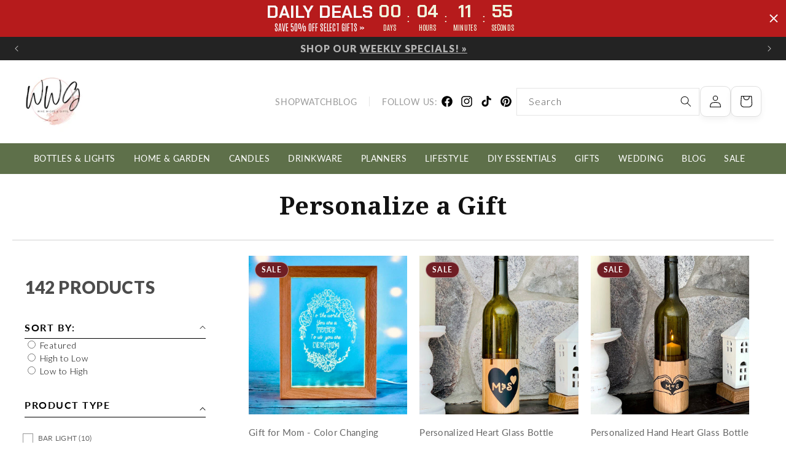

--- FILE ---
content_type: text/html; charset=utf-8
request_url: https://www.winewicksandgifts.com/collections/personalize-a-gift
body_size: 47834
content:
<!doctype html>
<html class="no-js" lang="en">
  <head>
    <meta charset="utf-8">
    <meta http-equiv="X-UA-Compatible" content="IE=edge">
    <meta name="viewport" content="width=device-width,initial-scale=1">
    <meta name="theme-color" content="">
    <link rel="canonical" href="https://www.winewicksandgifts.com/collections/personalize-a-gift">
    <link rel="stylesheet" type="text/css" href="https://cdnjs.cloudflare.com/ajax/libs/slick-carousel/1.5.9/slick.css">
    <link
      rel="stylesheet"
      type="text/css"
      href="https://cdnjs.cloudflare.com/ajax/libs/slick-carousel/1.5.9/slick-theme.css"
    >
    <link rel="stylesheet" href="https://cdnjs.cloudflare.com/ajax/libs/font-awesome/4.7.0/css/font-awesome.min.css"><link rel="icon" type="image/png" href="//www.winewicksandgifts.com/cdn/shop/files/Logo_284eb6b8-3515-44bb-b5d2-74ec93662e2c.webp?crop=center&height=32&v=1706533393&width=32"><link rel="preconnect" href="https://fonts.shopifycdn.com" crossorigin><title>
      Personalize a Gift
 &ndash; Wine Wicks &amp; Gifts</title>

    

    

<meta property="og:site_name" content="Wine Wicks &amp; Gifts">
<meta property="og:url" content="https://www.winewicksandgifts.com/collections/personalize-a-gift">
<meta property="og:title" content="Personalize a Gift">
<meta property="og:type" content="website">
<meta property="og:description" content="All of our signature wine bottle decorations and crafts have a unique story to tell and fit perfectly for any home decor. They are great for parties, centerpieces for an upcoming wedding, unique gifts or just for display around your home.  Live your best life and follow our blog for tips, articles, planning and more!"><meta property="og:image" content="http://www.winewicksandgifts.com/cdn/shop/collections/wine-label-wine-barrel-clock.webp?v=1710304697">
  <meta property="og:image:secure_url" content="https://www.winewicksandgifts.com/cdn/shop/collections/wine-label-wine-barrel-clock.webp?v=1710304697">
  <meta property="og:image:width" content="1000">
  <meta property="og:image:height" content="1000"><meta name="twitter:card" content="summary_large_image">
<meta name="twitter:title" content="Personalize a Gift">
<meta name="twitter:description" content="All of our signature wine bottle decorations and crafts have a unique story to tell and fit perfectly for any home decor. They are great for parties, centerpieces for an upcoming wedding, unique gifts or just for display around your home.  Live your best life and follow our blog for tips, articles, planning and more!">


    <script src="//www.winewicksandgifts.com/cdn/shop/t/12/assets/constants.js?v=58251544750838685771716815927" defer="defer"></script>
    <script src="//www.winewicksandgifts.com/cdn/shop/t/12/assets/pubsub.js?v=158357773527763999511716815927" defer="defer"></script>
    <script src="//www.winewicksandgifts.com/cdn/shop/t/12/assets/global.js?v=40820548392383841591716815927" defer="defer"></script><script src="//www.winewicksandgifts.com/cdn/shop/t/12/assets/animations.js?v=88693664871331136111716815927" defer="defer"></script><script>window.performance && window.performance.mark && window.performance.mark('shopify.content_for_header.start');</script><meta name="google-site-verification" content="b-ahI1amcXumuBqIerikCMKCs2_hXpYR9TEEOvKfDdg">
<meta name="facebook-domain-verification" content="8qeo8fiqe3w2av4okv302cge03y9s3">
<meta name="facebook-domain-verification" content="zv3knxew2pguhl8auf4w3s179pehx3">
<meta id="shopify-digital-wallet" name="shopify-digital-wallet" content="/8353742910/digital_wallets/dialog">
<meta name="shopify-checkout-api-token" content="51fbb27be85975ee647356d6e1bf0211">
<meta id="in-context-paypal-metadata" data-shop-id="8353742910" data-venmo-supported="false" data-environment="production" data-locale="en_US" data-paypal-v4="true" data-currency="USD">
<link rel="alternate" type="application/atom+xml" title="Feed" href="/collections/personalize-a-gift.atom" />
<link rel="next" href="/collections/personalize-a-gift?page=2">
<link rel="alternate" type="application/json+oembed" href="https://www.winewicksandgifts.com/collections/personalize-a-gift.oembed">
<script async="async" src="/checkouts/internal/preloads.js?locale=en-US"></script>
<link rel="preconnect" href="https://shop.app" crossorigin="anonymous">
<script async="async" src="https://shop.app/checkouts/internal/preloads.js?locale=en-US&shop_id=8353742910" crossorigin="anonymous"></script>
<script id="apple-pay-shop-capabilities" type="application/json">{"shopId":8353742910,"countryCode":"US","currencyCode":"USD","merchantCapabilities":["supports3DS"],"merchantId":"gid:\/\/shopify\/Shop\/8353742910","merchantName":"Wine Wicks \u0026 Gifts","requiredBillingContactFields":["postalAddress","email"],"requiredShippingContactFields":["postalAddress","email"],"shippingType":"shipping","supportedNetworks":["visa","masterCard","amex","discover","elo","jcb"],"total":{"type":"pending","label":"Wine Wicks \u0026 Gifts","amount":"1.00"},"shopifyPaymentsEnabled":true,"supportsSubscriptions":true}</script>
<script id="shopify-features" type="application/json">{"accessToken":"51fbb27be85975ee647356d6e1bf0211","betas":["rich-media-storefront-analytics"],"domain":"www.winewicksandgifts.com","predictiveSearch":true,"shopId":8353742910,"locale":"en"}</script>
<script>var Shopify = Shopify || {};
Shopify.shop = "wine-wicks-gifts.myshopify.com";
Shopify.locale = "en";
Shopify.currency = {"active":"USD","rate":"1.0"};
Shopify.country = "US";
Shopify.theme = {"name":"Copy of Copy of Dawn-Production live | New Dev|...","id":136151335104,"schema_name":"Dawn","schema_version":"12.0.0","theme_store_id":null,"role":"main"};
Shopify.theme.handle = "null";
Shopify.theme.style = {"id":null,"handle":null};
Shopify.cdnHost = "www.winewicksandgifts.com/cdn";
Shopify.routes = Shopify.routes || {};
Shopify.routes.root = "/";</script>
<script type="module">!function(o){(o.Shopify=o.Shopify||{}).modules=!0}(window);</script>
<script>!function(o){function n(){var o=[];function n(){o.push(Array.prototype.slice.apply(arguments))}return n.q=o,n}var t=o.Shopify=o.Shopify||{};t.loadFeatures=n(),t.autoloadFeatures=n()}(window);</script>
<script>
  window.ShopifyPay = window.ShopifyPay || {};
  window.ShopifyPay.apiHost = "shop.app\/pay";
  window.ShopifyPay.redirectState = null;
</script>
<script id="shop-js-analytics" type="application/json">{"pageType":"collection"}</script>
<script defer="defer" async type="module" src="//www.winewicksandgifts.com/cdn/shopifycloud/shop-js/modules/v2/client.init-shop-cart-sync_BN7fPSNr.en.esm.js"></script>
<script defer="defer" async type="module" src="//www.winewicksandgifts.com/cdn/shopifycloud/shop-js/modules/v2/chunk.common_Cbph3Kss.esm.js"></script>
<script defer="defer" async type="module" src="//www.winewicksandgifts.com/cdn/shopifycloud/shop-js/modules/v2/chunk.modal_DKumMAJ1.esm.js"></script>
<script type="module">
  await import("//www.winewicksandgifts.com/cdn/shopifycloud/shop-js/modules/v2/client.init-shop-cart-sync_BN7fPSNr.en.esm.js");
await import("//www.winewicksandgifts.com/cdn/shopifycloud/shop-js/modules/v2/chunk.common_Cbph3Kss.esm.js");
await import("//www.winewicksandgifts.com/cdn/shopifycloud/shop-js/modules/v2/chunk.modal_DKumMAJ1.esm.js");

  window.Shopify.SignInWithShop?.initShopCartSync?.({"fedCMEnabled":true,"windoidEnabled":true});

</script>
<script>
  window.Shopify = window.Shopify || {};
  if (!window.Shopify.featureAssets) window.Shopify.featureAssets = {};
  window.Shopify.featureAssets['shop-js'] = {"shop-cart-sync":["modules/v2/client.shop-cart-sync_CJVUk8Jm.en.esm.js","modules/v2/chunk.common_Cbph3Kss.esm.js","modules/v2/chunk.modal_DKumMAJ1.esm.js"],"init-fed-cm":["modules/v2/client.init-fed-cm_7Fvt41F4.en.esm.js","modules/v2/chunk.common_Cbph3Kss.esm.js","modules/v2/chunk.modal_DKumMAJ1.esm.js"],"init-shop-email-lookup-coordinator":["modules/v2/client.init-shop-email-lookup-coordinator_Cc088_bR.en.esm.js","modules/v2/chunk.common_Cbph3Kss.esm.js","modules/v2/chunk.modal_DKumMAJ1.esm.js"],"init-windoid":["modules/v2/client.init-windoid_hPopwJRj.en.esm.js","modules/v2/chunk.common_Cbph3Kss.esm.js","modules/v2/chunk.modal_DKumMAJ1.esm.js"],"shop-button":["modules/v2/client.shop-button_B0jaPSNF.en.esm.js","modules/v2/chunk.common_Cbph3Kss.esm.js","modules/v2/chunk.modal_DKumMAJ1.esm.js"],"shop-cash-offers":["modules/v2/client.shop-cash-offers_DPIskqss.en.esm.js","modules/v2/chunk.common_Cbph3Kss.esm.js","modules/v2/chunk.modal_DKumMAJ1.esm.js"],"shop-toast-manager":["modules/v2/client.shop-toast-manager_CK7RT69O.en.esm.js","modules/v2/chunk.common_Cbph3Kss.esm.js","modules/v2/chunk.modal_DKumMAJ1.esm.js"],"init-shop-cart-sync":["modules/v2/client.init-shop-cart-sync_BN7fPSNr.en.esm.js","modules/v2/chunk.common_Cbph3Kss.esm.js","modules/v2/chunk.modal_DKumMAJ1.esm.js"],"init-customer-accounts-sign-up":["modules/v2/client.init-customer-accounts-sign-up_CfPf4CXf.en.esm.js","modules/v2/client.shop-login-button_DeIztwXF.en.esm.js","modules/v2/chunk.common_Cbph3Kss.esm.js","modules/v2/chunk.modal_DKumMAJ1.esm.js"],"pay-button":["modules/v2/client.pay-button_CgIwFSYN.en.esm.js","modules/v2/chunk.common_Cbph3Kss.esm.js","modules/v2/chunk.modal_DKumMAJ1.esm.js"],"init-customer-accounts":["modules/v2/client.init-customer-accounts_DQ3x16JI.en.esm.js","modules/v2/client.shop-login-button_DeIztwXF.en.esm.js","modules/v2/chunk.common_Cbph3Kss.esm.js","modules/v2/chunk.modal_DKumMAJ1.esm.js"],"avatar":["modules/v2/client.avatar_BTnouDA3.en.esm.js"],"init-shop-for-new-customer-accounts":["modules/v2/client.init-shop-for-new-customer-accounts_CsZy_esa.en.esm.js","modules/v2/client.shop-login-button_DeIztwXF.en.esm.js","modules/v2/chunk.common_Cbph3Kss.esm.js","modules/v2/chunk.modal_DKumMAJ1.esm.js"],"shop-follow-button":["modules/v2/client.shop-follow-button_BRMJjgGd.en.esm.js","modules/v2/chunk.common_Cbph3Kss.esm.js","modules/v2/chunk.modal_DKumMAJ1.esm.js"],"checkout-modal":["modules/v2/client.checkout-modal_B9Drz_yf.en.esm.js","modules/v2/chunk.common_Cbph3Kss.esm.js","modules/v2/chunk.modal_DKumMAJ1.esm.js"],"shop-login-button":["modules/v2/client.shop-login-button_DeIztwXF.en.esm.js","modules/v2/chunk.common_Cbph3Kss.esm.js","modules/v2/chunk.modal_DKumMAJ1.esm.js"],"lead-capture":["modules/v2/client.lead-capture_DXYzFM3R.en.esm.js","modules/v2/chunk.common_Cbph3Kss.esm.js","modules/v2/chunk.modal_DKumMAJ1.esm.js"],"shop-login":["modules/v2/client.shop-login_CA5pJqmO.en.esm.js","modules/v2/chunk.common_Cbph3Kss.esm.js","modules/v2/chunk.modal_DKumMAJ1.esm.js"],"payment-terms":["modules/v2/client.payment-terms_BxzfvcZJ.en.esm.js","modules/v2/chunk.common_Cbph3Kss.esm.js","modules/v2/chunk.modal_DKumMAJ1.esm.js"]};
</script>
<script>(function() {
  var isLoaded = false;
  function asyncLoad() {
    if (isLoaded) return;
    isLoaded = true;
    var urls = ["https:\/\/a.mailmunch.co\/widgets\/site-713665-066965ee4e9252c71a4c99283a2ffbb08b51b1d0.js?shop=wine-wicks-gifts.myshopify.com","https:\/\/cdn.shopify.com\/s\/files\/1\/0083\/5374\/2910\/t\/2\/assets\/pop_8353742910.js?v=1690050943\u0026shop=wine-wicks-gifts.myshopify.com","https:\/\/cdn.nfcube.com\/instafeed-96ad424a678f02707e9be15597afca95.js?shop=wine-wicks-gifts.myshopify.com"];
    for (var i = 0; i < urls.length; i++) {
      var s = document.createElement('script');
      s.type = 'text/javascript';
      s.async = true;
      s.src = urls[i];
      var x = document.getElementsByTagName('script')[0];
      x.parentNode.insertBefore(s, x);
    }
  };
  if(window.attachEvent) {
    window.attachEvent('onload', asyncLoad);
  } else {
    window.addEventListener('load', asyncLoad, false);
  }
})();</script>
<script id="__st">var __st={"a":8353742910,"offset":-21600,"reqid":"d0148a62-640b-49bf-80a9-e8a0f98710cb-1769872978","pageurl":"www.winewicksandgifts.com\/collections\/personalize-a-gift","u":"973546a81136","p":"collection","rtyp":"collection","rid":265615016128};</script>
<script>window.ShopifyPaypalV4VisibilityTracking = true;</script>
<script id="captcha-bootstrap">!function(){'use strict';const t='contact',e='account',n='new_comment',o=[[t,t],['blogs',n],['comments',n],[t,'customer']],c=[[e,'customer_login'],[e,'guest_login'],[e,'recover_customer_password'],[e,'create_customer']],r=t=>t.map((([t,e])=>`form[action*='/${t}']:not([data-nocaptcha='true']) input[name='form_type'][value='${e}']`)).join(','),a=t=>()=>t?[...document.querySelectorAll(t)].map((t=>t.form)):[];function s(){const t=[...o],e=r(t);return a(e)}const i='password',u='form_key',d=['recaptcha-v3-token','g-recaptcha-response','h-captcha-response',i],f=()=>{try{return window.sessionStorage}catch{return}},m='__shopify_v',_=t=>t.elements[u];function p(t,e,n=!1){try{const o=window.sessionStorage,c=JSON.parse(o.getItem(e)),{data:r}=function(t){const{data:e,action:n}=t;return t[m]||n?{data:e,action:n}:{data:t,action:n}}(c);for(const[e,n]of Object.entries(r))t.elements[e]&&(t.elements[e].value=n);n&&o.removeItem(e)}catch(o){console.error('form repopulation failed',{error:o})}}const l='form_type',E='cptcha';function T(t){t.dataset[E]=!0}const w=window,h=w.document,L='Shopify',v='ce_forms',y='captcha';let A=!1;((t,e)=>{const n=(g='f06e6c50-85a8-45c8-87d0-21a2b65856fe',I='https://cdn.shopify.com/shopifycloud/storefront-forms-hcaptcha/ce_storefront_forms_captcha_hcaptcha.v1.5.2.iife.js',D={infoText:'Protected by hCaptcha',privacyText:'Privacy',termsText:'Terms'},(t,e,n)=>{const o=w[L][v],c=o.bindForm;if(c)return c(t,g,e,D).then(n);var r;o.q.push([[t,g,e,D],n]),r=I,A||(h.body.append(Object.assign(h.createElement('script'),{id:'captcha-provider',async:!0,src:r})),A=!0)});var g,I,D;w[L]=w[L]||{},w[L][v]=w[L][v]||{},w[L][v].q=[],w[L][y]=w[L][y]||{},w[L][y].protect=function(t,e){n(t,void 0,e),T(t)},Object.freeze(w[L][y]),function(t,e,n,w,h,L){const[v,y,A,g]=function(t,e,n){const i=e?o:[],u=t?c:[],d=[...i,...u],f=r(d),m=r(i),_=r(d.filter((([t,e])=>n.includes(e))));return[a(f),a(m),a(_),s()]}(w,h,L),I=t=>{const e=t.target;return e instanceof HTMLFormElement?e:e&&e.form},D=t=>v().includes(t);t.addEventListener('submit',(t=>{const e=I(t);if(!e)return;const n=D(e)&&!e.dataset.hcaptchaBound&&!e.dataset.recaptchaBound,o=_(e),c=g().includes(e)&&(!o||!o.value);(n||c)&&t.preventDefault(),c&&!n&&(function(t){try{if(!f())return;!function(t){const e=f();if(!e)return;const n=_(t);if(!n)return;const o=n.value;o&&e.removeItem(o)}(t);const e=Array.from(Array(32),(()=>Math.random().toString(36)[2])).join('');!function(t,e){_(t)||t.append(Object.assign(document.createElement('input'),{type:'hidden',name:u})),t.elements[u].value=e}(t,e),function(t,e){const n=f();if(!n)return;const o=[...t.querySelectorAll(`input[type='${i}']`)].map((({name:t})=>t)),c=[...d,...o],r={};for(const[a,s]of new FormData(t).entries())c.includes(a)||(r[a]=s);n.setItem(e,JSON.stringify({[m]:1,action:t.action,data:r}))}(t,e)}catch(e){console.error('failed to persist form',e)}}(e),e.submit())}));const S=(t,e)=>{t&&!t.dataset[E]&&(n(t,e.some((e=>e===t))),T(t))};for(const o of['focusin','change'])t.addEventListener(o,(t=>{const e=I(t);D(e)&&S(e,y())}));const B=e.get('form_key'),M=e.get(l),P=B&&M;t.addEventListener('DOMContentLoaded',(()=>{const t=y();if(P)for(const e of t)e.elements[l].value===M&&p(e,B);[...new Set([...A(),...v().filter((t=>'true'===t.dataset.shopifyCaptcha))])].forEach((e=>S(e,t)))}))}(h,new URLSearchParams(w.location.search),n,t,e,['guest_login'])})(!0,!0)}();</script>
<script integrity="sha256-4kQ18oKyAcykRKYeNunJcIwy7WH5gtpwJnB7kiuLZ1E=" data-source-attribution="shopify.loadfeatures" defer="defer" src="//www.winewicksandgifts.com/cdn/shopifycloud/storefront/assets/storefront/load_feature-a0a9edcb.js" crossorigin="anonymous"></script>
<script crossorigin="anonymous" defer="defer" src="//www.winewicksandgifts.com/cdn/shopifycloud/storefront/assets/shopify_pay/storefront-65b4c6d7.js?v=20250812"></script>
<script data-source-attribution="shopify.dynamic_checkout.dynamic.init">var Shopify=Shopify||{};Shopify.PaymentButton=Shopify.PaymentButton||{isStorefrontPortableWallets:!0,init:function(){window.Shopify.PaymentButton.init=function(){};var t=document.createElement("script");t.src="https://www.winewicksandgifts.com/cdn/shopifycloud/portable-wallets/latest/portable-wallets.en.js",t.type="module",document.head.appendChild(t)}};
</script>
<script data-source-attribution="shopify.dynamic_checkout.buyer_consent">
  function portableWalletsHideBuyerConsent(e){var t=document.getElementById("shopify-buyer-consent"),n=document.getElementById("shopify-subscription-policy-button");t&&n&&(t.classList.add("hidden"),t.setAttribute("aria-hidden","true"),n.removeEventListener("click",e))}function portableWalletsShowBuyerConsent(e){var t=document.getElementById("shopify-buyer-consent"),n=document.getElementById("shopify-subscription-policy-button");t&&n&&(t.classList.remove("hidden"),t.removeAttribute("aria-hidden"),n.addEventListener("click",e))}window.Shopify?.PaymentButton&&(window.Shopify.PaymentButton.hideBuyerConsent=portableWalletsHideBuyerConsent,window.Shopify.PaymentButton.showBuyerConsent=portableWalletsShowBuyerConsent);
</script>
<script data-source-attribution="shopify.dynamic_checkout.cart.bootstrap">document.addEventListener("DOMContentLoaded",(function(){function t(){return document.querySelector("shopify-accelerated-checkout-cart, shopify-accelerated-checkout")}if(t())Shopify.PaymentButton.init();else{new MutationObserver((function(e,n){t()&&(Shopify.PaymentButton.init(),n.disconnect())})).observe(document.body,{childList:!0,subtree:!0})}}));
</script>
<link id="shopify-accelerated-checkout-styles" rel="stylesheet" media="screen" href="https://www.winewicksandgifts.com/cdn/shopifycloud/portable-wallets/latest/accelerated-checkout-backwards-compat.css" crossorigin="anonymous">
<style id="shopify-accelerated-checkout-cart">
        #shopify-buyer-consent {
  margin-top: 1em;
  display: inline-block;
  width: 100%;
}

#shopify-buyer-consent.hidden {
  display: none;
}

#shopify-subscription-policy-button {
  background: none;
  border: none;
  padding: 0;
  text-decoration: underline;
  font-size: inherit;
  cursor: pointer;
}

#shopify-subscription-policy-button::before {
  box-shadow: none;
}

      </style>
<script id="sections-script" data-sections="header" defer="defer" src="//www.winewicksandgifts.com/cdn/shop/t/12/compiled_assets/scripts.js?v=20935"></script>
<script>window.performance && window.performance.mark && window.performance.mark('shopify.content_for_header.end');</script>


    <style data-shopify>
      @font-face {
  font-family: Lato;
  font-weight: 400;
  font-style: normal;
  font-display: swap;
  src: url("//www.winewicksandgifts.com/cdn/fonts/lato/lato_n4.c3b93d431f0091c8be23185e15c9d1fee1e971c5.woff2") format("woff2"),
       url("//www.winewicksandgifts.com/cdn/fonts/lato/lato_n4.d5c00c781efb195594fd2fd4ad04f7882949e327.woff") format("woff");
}

      @font-face {
  font-family: Lato;
  font-weight: 700;
  font-style: normal;
  font-display: swap;
  src: url("//www.winewicksandgifts.com/cdn/fonts/lato/lato_n7.900f219bc7337bc57a7a2151983f0a4a4d9d5dcf.woff2") format("woff2"),
       url("//www.winewicksandgifts.com/cdn/fonts/lato/lato_n7.a55c60751adcc35be7c4f8a0313f9698598612ee.woff") format("woff");
}

      @font-face {
  font-family: Lato;
  font-weight: 400;
  font-style: italic;
  font-display: swap;
  src: url("//www.winewicksandgifts.com/cdn/fonts/lato/lato_i4.09c847adc47c2fefc3368f2e241a3712168bc4b6.woff2") format("woff2"),
       url("//www.winewicksandgifts.com/cdn/fonts/lato/lato_i4.3c7d9eb6c1b0a2bf62d892c3ee4582b016d0f30c.woff") format("woff");
}

      @font-face {
  font-family: Lato;
  font-weight: 700;
  font-style: italic;
  font-display: swap;
  src: url("//www.winewicksandgifts.com/cdn/fonts/lato/lato_i7.16ba75868b37083a879b8dd9f2be44e067dfbf92.woff2") format("woff2"),
       url("//www.winewicksandgifts.com/cdn/fonts/lato/lato_i7.4c07c2b3b7e64ab516aa2f2081d2bb0366b9dce8.woff") format("woff");
}

      @font-face {
  font-family: Assistant;
  font-weight: 400;
  font-style: normal;
  font-display: swap;
  src: url("//www.winewicksandgifts.com/cdn/fonts/assistant/assistant_n4.9120912a469cad1cc292572851508ca49d12e768.woff2") format("woff2"),
       url("//www.winewicksandgifts.com/cdn/fonts/assistant/assistant_n4.6e9875ce64e0fefcd3f4446b7ec9036b3ddd2985.woff") format("woff");
}


      
        :root,
        .color-background-1 {
          --color-background: 255,255,255;
        
          --gradient-background: #ffffff;
        

        

        --color-foreground: 18,18,18;
        --color-background-contrast: 191,191,191;
        --color-shadow: 18,18,18;
        --color-button: 111,30,36;
        --color-button-text: 255,255,255;
        --color-secondary-button: 255,255,255;
        --color-secondary-button-text: 111,30,36;
        --color-link: 111,30,36;
        --color-badge-foreground: 18,18,18;
        --color-badge-background: 255,255,255;
        --color-badge-border: 18,18,18;
        --payment-terms-background-color: rgb(255 255 255);
      }
      
        
        .color-background-2 {
          --color-background: 248,248,248;
        
          --gradient-background: #f8f8f8;
        

        

        --color-foreground: 18,18,18;
        --color-background-contrast: 184,184,184;
        --color-shadow: 18,18,18;
        --color-button: 111,30,36;
        --color-button-text: 243,243,243;
        --color-secondary-button: 248,248,248;
        --color-secondary-button-text: 18,18,18;
        --color-link: 18,18,18;
        --color-badge-foreground: 18,18,18;
        --color-badge-background: 248,248,248;
        --color-badge-border: 18,18,18;
        --payment-terms-background-color: rgb(248 248 248);
      }
      
        
        .color-inverse {
          --color-background: 36,40,51;
        
          --gradient-background: #242833;
        

        

        --color-foreground: 255,255,255;
        --color-background-contrast: 47,52,66;
        --color-shadow: 18,18,18;
        --color-button: 255,255,255;
        --color-button-text: 0,0,0;
        --color-secondary-button: 36,40,51;
        --color-secondary-button-text: 255,255,255;
        --color-link: 255,255,255;
        --color-badge-foreground: 255,255,255;
        --color-badge-background: 36,40,51;
        --color-badge-border: 255,255,255;
        --payment-terms-background-color: rgb(36 40 51);
      }
      
        
        .color-accent-1 {
          --color-background: 18,18,18;
        
          --gradient-background: #121212;
        

        

        --color-foreground: 255,255,255;
        --color-background-contrast: 146,146,146;
        --color-shadow: 18,18,18;
        --color-button: 111,30,36;
        --color-button-text: 255,255,255;
        --color-secondary-button: 18,18,18;
        --color-secondary-button-text: 255,255,255;
        --color-link: 255,255,255;
        --color-badge-foreground: 255,255,255;
        --color-badge-background: 18,18,18;
        --color-badge-border: 255,255,255;
        --payment-terms-background-color: rgb(18 18 18);
      }
      
        
        .color-accent-2 {
          --color-background: 239,197,186;
        
          --gradient-background: #efc5ba;
        

        

        --color-foreground: 255,255,255;
        --color-background-contrast: 215,110,82;
        --color-shadow: 18,18,18;
        --color-button: 255,255,255;
        --color-button-text: 51,79,180;
        --color-secondary-button: 239,197,186;
        --color-secondary-button-text: 255,255,255;
        --color-link: 255,255,255;
        --color-badge-foreground: 255,255,255;
        --color-badge-background: 239,197,186;
        --color-badge-border: 255,255,255;
        --payment-terms-background-color: rgb(239 197 186);
      }
      
        
        .color-scheme-173c9612-e67c-4ed0-b56d-6f152eb3e692 {
          --color-background: 248,248,248;
        
          --gradient-background: #f8f8f8;
        

        

        --color-foreground: 18,18,18;
        --color-background-contrast: 184,184,184;
        --color-shadow: 18,18,18;
        --color-button: 111,30,36;
        --color-button-text: 255,255,255;
        --color-secondary-button: 248,248,248;
        --color-secondary-button-text: 234,44,44;
        --color-link: 234,44,44;
        --color-badge-foreground: 18,18,18;
        --color-badge-background: 248,248,248;
        --color-badge-border: 18,18,18;
        --payment-terms-background-color: rgb(248 248 248);
      }
      
        
        .color-scheme-8d85b162-d158-401b-96cd-9007f41acba2 {
          --color-background: 111,30,36;
        
          --gradient-background: #6f1e24;
        

        

        --color-foreground: 248,248,248;
        --color-background-contrast: 131,35,43;
        --color-shadow: 0,0,0;
        --color-button: 111,30,36;
        --color-button-text: 255,255,255;
        --color-secondary-button: 111,30,36;
        --color-secondary-button-text: 234,44,44;
        --color-link: 234,44,44;
        --color-badge-foreground: 248,248,248;
        --color-badge-background: 111,30,36;
        --color-badge-border: 248,248,248;
        --payment-terms-background-color: rgb(111 30 36);
      }
      
        
        .color-scheme-3bd6cdc9-8437-4e01-9933-a687ae86362a {
          --color-background: 255,255,255;
        
          --gradient-background: #ffffff;
        

        

        --color-foreground: 3,38,122;
        --color-background-contrast: 191,191,191;
        --color-shadow: 18,18,18;
        --color-button: 111,30,36;
        --color-button-text: 255,255,255;
        --color-secondary-button: 255,255,255;
        --color-secondary-button-text: 234,44,44;
        --color-link: 234,44,44;
        --color-badge-foreground: 3,38,122;
        --color-badge-background: 255,255,255;
        --color-badge-border: 3,38,122;
        --payment-terms-background-color: rgb(255 255 255);
      }
      
        
        .color-scheme-f90ac3bb-684c-44cc-8a6d-d54d1f4b3caf {
          --color-background: 255,255,255;
        
          --gradient-background: #ffffff;
        

        

        --color-foreground: 18,18,18;
        --color-background-contrast: 191,191,191;
        --color-shadow: 234,44,44;
        --color-button: 3,38,122;
        --color-button-text: 255,255,255;
        --color-secondary-button: 255,255,255;
        --color-secondary-button-text: 234,44,44;
        --color-link: 234,44,44;
        --color-badge-foreground: 18,18,18;
        --color-badge-background: 255,255,255;
        --color-badge-border: 18,18,18;
        --payment-terms-background-color: rgb(255 255 255);
      }
      
        
        .color-scheme-8ab00a02-2246-450e-8fb1-2c05dc9a7732 {
          --color-background: 255,255,255;
        
          --gradient-background: #ffffff;
        

        

        --color-foreground: 18,18,18;
        --color-background-contrast: 191,191,191;
        --color-shadow: 18,18,18;
        --color-button: 111,30,36;
        --color-button-text: 255,255,255;
        --color-secondary-button: 255,255,255;
        --color-secondary-button-text: 234,44,44;
        --color-link: 234,44,44;
        --color-badge-foreground: 18,18,18;
        --color-badge-background: 255,255,255;
        --color-badge-border: 18,18,18;
        --payment-terms-background-color: rgb(255 255 255);
      }
      
        
        .color-scheme-9945468e-87a4-4a94-941b-2333cb627f10 {
          --color-background: 0,0,0;
        
          --gradient-background: rgba(0,0,0,0);
        

        

        --color-foreground: 255,255,255;
        --color-background-contrast: 128,128,128;
        --color-shadow: 18,18,18;
        --color-button: 111,30,36;
        --color-button-text: 255,255,255;
        --color-secondary-button: 0,0,0;
        --color-secondary-button-text: 111,30,36;
        --color-link: 111,30,36;
        --color-badge-foreground: 255,255,255;
        --color-badge-background: 0,0,0;
        --color-badge-border: 255,255,255;
        --payment-terms-background-color: rgb(0 0 0);
      }
      

      body, .color-background-1, .color-background-2, .color-inverse, .color-accent-1, .color-accent-2, .color-scheme-173c9612-e67c-4ed0-b56d-6f152eb3e692, .color-scheme-8d85b162-d158-401b-96cd-9007f41acba2, .color-scheme-3bd6cdc9-8437-4e01-9933-a687ae86362a, .color-scheme-f90ac3bb-684c-44cc-8a6d-d54d1f4b3caf, .color-scheme-8ab00a02-2246-450e-8fb1-2c05dc9a7732, .color-scheme-9945468e-87a4-4a94-941b-2333cb627f10 {
        color: rgba(var(--color-foreground), 0.75);
        background-color: rgb(var(--color-background));
      }

      :root {
        --font-body-family: Lato, sans-serif;
        --font-body-style: normal;
        --font-body-weight: 400;
        --font-body-weight-bold: 700;

        --font-heading-family: Assistant, sans-serif;
        --font-heading-style: normal;
        --font-heading-weight: 400;

        --font-body-scale: 1.0;
        --font-heading-scale: 1.0;

        --media-padding: px;
        --media-border-opacity: 0.05;
        --media-border-width: 1px;
        --media-radius: 0px;
        --media-shadow-opacity: 0.0;
        --media-shadow-horizontal-offset: 0px;
        --media-shadow-vertical-offset: 4px;
        --media-shadow-blur-radius: 5px;
        --media-shadow-visible: 0;

        --page-width: 150rem;
        --page-width-margin: 0rem;

        --product-card-image-padding: 0.0rem;
        --product-card-corner-radius: 0.0rem;
        --product-card-text-alignment: left;
        --product-card-border-width: 0.0rem;
        --product-card-border-opacity: 0.1;
        --product-card-shadow-opacity: 0.0;
        --product-card-shadow-visible: 0;
        --product-card-shadow-horizontal-offset: 0.0rem;
        --product-card-shadow-vertical-offset: 0.4rem;
        --product-card-shadow-blur-radius: 0.5rem;

        --collection-card-image-padding: 0.0rem;
        --collection-card-corner-radius: 0.0rem;
        --collection-card-text-alignment: left;
        --collection-card-border-width: 0.0rem;
        --collection-card-border-opacity: 0.1;
        --collection-card-shadow-opacity: 0.0;
        --collection-card-shadow-visible: 0;
        --collection-card-shadow-horizontal-offset: 0.0rem;
        --collection-card-shadow-vertical-offset: 0.4rem;
        --collection-card-shadow-blur-radius: 0.5rem;

        --blog-card-image-padding: 0.0rem;
        --blog-card-corner-radius: 0.0rem;
        --blog-card-text-alignment: left;
        --blog-card-border-width: 0.0rem;
        --blog-card-border-opacity: 0.1;
        --blog-card-shadow-opacity: 0.0;
        --blog-card-shadow-visible: 0;
        --blog-card-shadow-horizontal-offset: 0.0rem;
        --blog-card-shadow-vertical-offset: 0.4rem;
        --blog-card-shadow-blur-radius: 0.5rem;

        --badge-corner-radius: 4.0rem;

        --popup-border-width: 1px;
        --popup-border-opacity: 0.1;
        --popup-corner-radius: 0px;
        --popup-shadow-opacity: 0.05;
        --popup-shadow-horizontal-offset: 0px;
        --popup-shadow-vertical-offset: 4px;
        --popup-shadow-blur-radius: 5px;

        --drawer-border-width: 1px;
        --drawer-border-opacity: 0.1;
        --drawer-shadow-opacity: 0.0;
        --drawer-shadow-horizontal-offset: 0px;
        --drawer-shadow-vertical-offset: 4px;
        --drawer-shadow-blur-radius: 5px;

        --spacing-sections-desktop: 0px;
        --spacing-sections-mobile: 0px;

        --grid-desktop-vertical-spacing: 8px;
        --grid-desktop-horizontal-spacing: 8px;
        --grid-mobile-vertical-spacing: 4px;
        --grid-mobile-horizontal-spacing: 4px;

        --text-boxes-border-opacity: 0.1;
        --text-boxes-border-width: 0px;
        --text-boxes-radius: 0px;
        --text-boxes-shadow-opacity: 0.0;
        --text-boxes-shadow-visible: 0;
        --text-boxes-shadow-horizontal-offset: 0px;
        --text-boxes-shadow-vertical-offset: 4px;
        --text-boxes-shadow-blur-radius: 5px;

        --buttons-radius: 0px;
        --buttons-radius-outset: 0px;
        --buttons-border-width: 1px;
        --buttons-border-opacity: 1.0;
        --buttons-shadow-opacity: 0.0;
        --buttons-shadow-visible: 0;
        --buttons-shadow-horizontal-offset: 0px;
        --buttons-shadow-vertical-offset: 4px;
        --buttons-shadow-blur-radius: 5px;
        --buttons-border-offset: 0px;

        --inputs-radius: 0px;
        --inputs-border-width: 1px;
        --inputs-border-opacity: 0.55;
        --inputs-shadow-opacity: 0.0;
        --inputs-shadow-horizontal-offset: 0px;
        --inputs-margin-offset: 0px;
        --inputs-shadow-vertical-offset: 4px;
        --inputs-shadow-blur-radius: 5px;
        --inputs-radius-outset: 0px;

        --variant-pills-radius: 40px;
        --variant-pills-border-width: 1px;
        --variant-pills-border-opacity: 0.55;
        --variant-pills-shadow-opacity: 0.0;
        --variant-pills-shadow-horizontal-offset: 0px;
        --variant-pills-shadow-vertical-offset: 4px;
        --variant-pills-shadow-blur-radius: 5px;
      }

      *,
      *::before,
      *::after {
        box-sizing: inherit;
      }

      html {
        box-sizing: border-box;
        font-size: calc(var(--font-body-scale) * 62.5%);
        height: 100%;
      }

      body {
        display: grid;
        grid-template-rows: auto auto 1fr auto;
        grid-template-columns: 100%;
        min-height: 100%;
        margin: 0;
        font-size: 1.5rem;
        letter-spacing: 0.06rem;
        line-height: calc(1 + 0.8 / var(--font-body-scale));
        font-family: var(--font-body-family);
        font-style: var(--font-body-style);
        font-weight: var(--font-body-weight);
      }

      @media screen and (min-width: 750px) {
        body {
          font-size: 1.6rem;
        }
      }
    </style>

    <link href="//www.winewicksandgifts.com/cdn/shop/t/12/assets/base.css?v=3321245541683817881716815927" rel="stylesheet" type="text/css" media="all" />
    <link href="//www.winewicksandgifts.com/cdn/shop/t/12/assets/style.css?v=39888989187901431431716988442" rel="stylesheet" type="text/css" media="all" />
    <link href="//www.winewicksandgifts.com/cdn/shop/t/12/assets/custom.css?v=138395330270000459801749568967" rel="stylesheet" type="text/css" media="all" />
    <link href="//www.winewicksandgifts.com/cdn/shop/t/12/assets/responsive.css?v=63529776913959400001716988626" rel="stylesheet" type="text/css" media="all" />
<link rel="preload" as="font" href="//www.winewicksandgifts.com/cdn/fonts/lato/lato_n4.c3b93d431f0091c8be23185e15c9d1fee1e971c5.woff2" type="font/woff2" crossorigin><link rel="preload" as="font" href="//www.winewicksandgifts.com/cdn/fonts/assistant/assistant_n4.9120912a469cad1cc292572851508ca49d12e768.woff2" type="font/woff2" crossorigin><link href="//www.winewicksandgifts.com/cdn/shop/t/12/assets/component-localization-form.css?v=143319823105703127341716815927" rel="stylesheet" type="text/css" media="all" />
      <script src="//www.winewicksandgifts.com/cdn/shop/t/12/assets/localization-form.js?v=161644695336821385561716815927" defer="defer"></script><link
        rel="stylesheet"
        href="//www.winewicksandgifts.com/cdn/shop/t/12/assets/component-predictive-search.css?v=118923337488134913561716815927"
        media="print"
        onload="this.media='all'"
      ><script>
      document.documentElement.className = document.documentElement.className.replace('no-js', 'js');
      if (Shopify.designMode) {
        document.documentElement.classList.add('shopify-design-mode');
      }
    </script>
  <script type="text/javascript">
  window.Pop = window.Pop || {};
  window.Pop.common = window.Pop.common || {};
  window.Pop.common.shop = {
    permanent_domain: 'wine-wicks-gifts.myshopify.com',
    currency: "USD",
    money_format: "${{amount}}",
    id: 8353742910
  };
  

  window.Pop.common.template = 'collection';
  window.Pop.common.cart = {};
  window.Pop.common.vapid_public_key = "BJuXCmrtTK335SuczdNVYrGVtP_WXn4jImChm49st7K7z7e8gxSZUKk4DhUpk8j2Xpiw5G4-ylNbMKLlKkUEU98=";
  window.Pop.global_config = {"asset_urls":{"loy":{},"rev":{},"pu":{"init_js":null},"widgets":{"init_js":"https:\/\/cdn.shopify.com\/s\/files\/1\/0194\/1736\/6592\/t\/1\/assets\/ba_widget_init.js?v=1728041536","modal_js":"https:\/\/cdn.shopify.com\/s\/files\/1\/0194\/1736\/6592\/t\/1\/assets\/ba_widget_modal.js?v=1728041538","modal_css":"https:\/\/cdn.shopify.com\/s\/files\/1\/0194\/1736\/6592\/t\/1\/assets\/ba_widget_modal.css?v=1654723622"},"forms":{},"global":{"helper_js":"https:\/\/cdn.shopify.com\/s\/files\/1\/0194\/1736\/6592\/t\/1\/assets\/ba_pop_tracking.js?v=1704919189"}},"proxy_paths":{"pop":"\/apps\/ba-pop","app_metrics":"\/apps\/ba-pop\/app_metrics","push_subscription":"\/apps\/ba-pop\/push"},"aat":["pop"],"pv":false,"sts":false,"bam":true,"batc":true,"base_money_format":"${{amount}}","online_store_version":1,"loy_js_api_enabled":false,"shop":{"id":8353742910,"name":"Wine Wicks \u0026 Gifts","domain":"www.winewicksandgifts.com"}};
  window.Pop.widgets_config = {"id":104232,"active":false,"frequency_limit_amount":2,"frequency_limit_time_unit":"days","background_image":{"position":"left","widget_background_preview_url":"https:\/\/activestorage-public.s3.us-west-2.amazonaws.com\/q82n090nquvxo2mrwsxwnz1g0pyk"},"initial_state":{"body":"Sign up and unlock your instant discount","title":"Get 10% OFF Your Order","cta_text":"Claim Discount","show_email":"true","action_text":"Saving...","footer_text":"You are signing up to receive updates about new products and sales via email.  You can unsubscribe at any time!","dismiss_text":"No thanks","email_placeholder":"Email Address","phone_placeholder":"Phone Number"},"success_state":{"body":"Thanks for joining. Copy your discount code and apply to your next order.","title":"Discount Unlocked 🎉","cta_text":"Continue shopping","cta_action":"dismiss","redirect_url":"","open_url_new_tab":"false"},"closed_state":{"action":"close_widget","font_size":"18","action_text":"GET 10% OFF","display_offset":"300","display_position":"left"},"error_state":{"submit_error":"Sorry, please try again later","invalid_email":"Please enter valid email address!","error_subscribing":"Error subscribing, try again later","already_registered":"You have already registered","invalid_phone_number":"Please enter valid phone number!"},"trigger":{"action":"on_timer","delay_in_seconds":"3"},"colors":{"link_color":"#4FC3F7","sticky_bar_bg":"#C62828","cta_font_color":"#fff","body_font_color":"#000","sticky_bar_text":"#fff","background_color":"#fff","error_text_color":"#ff2626","title_font_color":"#000","footer_font_color":"#bbb","dismiss_font_color":"#bbb","cta_background_color":"#03267a","sticky_coupon_bar_bg":"#286ef8","error_text_background":"","sticky_coupon_bar_text":"#fff"},"sticky_coupon_bar":{"enabled":"false","message":"Don't forget to use your code"},"display_style":{"font":"Arial","size":"regular","align":"center"},"dismissable":true,"has_background":true,"opt_in_channels":["email"],"rules":[],"widget_css":".powered_by_rivo{\n  display: block;\n}\n.ba_widget_main_design {\n  background: #fff;\n}\n.ba_widget_content{text-align: center}\n.ba_widget_parent{\n  font-family: Arial;\n}\n.ba_widget_parent.background{\n}\n.ba_widget_left_content{\n  background-image: url(\"https:\/\/d15d3imw3mjndz.cloudfront.net\/q82n090nquvxo2mrwsxwnz1g0pyk\");\n}\n.ba_widget_right_content{\n}\n#ba_widget_cta_button:disabled{\n  background: #03267acc;\n}\n#ba_widget_cta_button{\n  background: #03267a;\n  color: #fff;\n}\n#ba_widget_cta_button:after {\n  background: #03267ae0;\n}\n.ba_initial_state_title, .ba_success_state_title{\n  color: #000;\n}\n.ba_initial_state_body, .ba_success_state_body{\n  color: #000;\n}\n.ba_initial_state_dismiss_text{\n  color: #bbb;\n}\n.ba_initial_state_footer_text, .ba_initial_state_sms_agreement{\n  color: #bbb;\n}\n.ba_widget_error{\n  color: #ff2626;\n  background: ;\n}\n.ba_link_color{\n  color: #4FC3F7;\n}\n","custom_css":null,"logo":"https:\/\/d15d3imw3mjndz.cloudfront.net\/ycbrp012epjs14yyn8aye8xbvii7"};
</script>


<script type="text/javascript">
  

  (function() {
    //Global snippet for Email Popups
    //this is updated automatically - do not edit manually.
    document.addEventListener('DOMContentLoaded', function() {
      function loadScript(src, defer, done) {
        var js = document.createElement('script');
        js.src = src;
        js.defer = defer;
        js.onload = function(){done();};
        js.onerror = function(){
          done(new Error('Failed to load script ' + src));
        };
        document.head.appendChild(js);
      }

      function browserSupportsAllFeatures() {
        return window.Promise && window.fetch && window.Symbol;
      }

      if (browserSupportsAllFeatures()) {
        main();
      } else {
        loadScript('https://polyfill-fastly.net/v3/polyfill.min.js?features=Promise,fetch', true, main);
      }

      function loadAppScripts(){
        const popAppEmbedEnabled = document.getElementById("pop-app-embed-init");

        if (window.Pop.global_config.aat.includes("pop") && !popAppEmbedEnabled){
          loadScript(window.Pop.global_config.asset_urls.widgets.init_js, true, function(){});
        }
      }

      function main(err) {
        loadScript(window.Pop.global_config.asset_urls.global.helper_js, false, loadAppScripts);
      }
    });
  })();
</script>

<!-- BEGIN app block: shopify://apps/gsc-countdown-timer/blocks/countdown-bar/58dc5b1b-43d2-4209-b1f3-52aff31643ed --><style>
  .gta-block__error {
    display: flex;
    flex-flow: column nowrap;
    gap: 12px;
    padding: 32px;
    border-radius: 12px;
    margin: 12px 0;
    background-color: #fff1e3;
    color: #412d00;
  }

  .gta-block__error-title {
    font-size: 18px;
    font-weight: 600;
    line-height: 28px;
  }

  .gta-block__error-body {
    font-size: 14px;
    line-height: 24px;
  }
</style>

<script>
  (function () {
    try {
      window.GSC_COUNTDOWN_META = {
        product_collections: null,
        product_tags: null,
      };

      const widgets = [{"bar":{"sticky":false,"justify":"center","position":"top","closeButton":{"color":"#f8f8f8","enabled":true}},"key":"GSC-BAR-kXWuPkWezqLy","type":"bar","timer":{"date":"2025-05-31T00:00:00.000Z","mode":"evergreen","hours":4,"onEnd":"wait_one_day","minutes":12,"seconds":0,"recurring":{"endHours":0,"endMinutes":0,"repeatDays":[],"startHours":0,"startMinutes":0},"scheduling":{"end":null,"start":null}},"content":{"align":"center","items":[{"id":"text-umKGgXYeTSOs","type":"text","align":"left","color":"#f8f8f8","value":"Daily Deals","enabled":true,"padding":{"mobile":{},"desktop":{}},"fontFamily":"font1","fontWeight":"700","textTransform":"uppercase","mobileFontSize":"18px","desktopFontSize":"28px","mobileLineHeight":"1","desktopLineHeight":"1.1","mobileLetterSpacing":"0","desktopLetterSpacing":"0"},{"id":"text-AwJIslXCuhFO","type":"text","align":"left","color":"#f8f8f8","value":"Save 50% OFF Select Gifts »","enabled":true,"padding":{"mobile":{},"desktop":{}},"fontFamily":"font2","fontWeight":"400","textTransform":"uppercase","mobileFontSize":"12px","desktopFontSize":"14px","mobileLineHeight":"1","desktopLineHeight":"1.4","mobileLetterSpacing":"0","desktopLetterSpacing":"0"},{"id":"timer-xwCcSckxLGWF","type":"timer","view":"custom","border":{"size":"2px","color":"#fff3b6","enabled":false},"digits":{"color":"#f1f6de","fontSize":"59px","fontFamily":"font1","fontWeight":"700"},"labels":{"days":"Days","color":"#f1f6de","hours":"Hours","enabled":true,"minutes":"Minutes","seconds":"Seconds","fontSize":"24px","fontFamily":"font2","fontWeight":"400","textTransform":"uppercase"},"layout":"stacked","margin":{"mobile":{"top":"0px","bottom":"0px"},"desktop":{"top":"0px"}},"radius":{"value":"60px","enabled":false},"shadow":{"type":"","color":"black","enabled":true},"enabled":true,"padding":{"mobile":{},"desktop":{"top":"0px"}},"fontSize":{"mobile":"14px","desktop":"18px"},"separator":{"type":"colon","color":"#f1f6de","enabled":true},"background":{"blur":"2px","color":"#fff3b6","enabled":false},"unitFormat":"d:h:m:s","mobileWidth":"160px","desktopWidth":"239px"},{"id":"button-JYtblZqzVuFC","href":"https:\/\/www.winewicksandgifts.com\/collections\/sale","type":"button","label":"Shop now","width":"content","border":{"size":"2px","color":"#ffffff","enabled":true},"margin":{"mobile":{"top":"0px","left":"0px","right":"0px","bottom":"0px"},"desktop":{"top":"-4px","left":"0px","right":"0px","bottom":"-4px"}},"radius":{"value":"60px","enabled":true},"target":"_self","enabled":false,"padding":{"mobile":{"top":"4px","left":"12px","right":"12px","bottom":"4px"},"desktop":{"top":"8px","left":"20px","right":"20px","bottom":"8px"}},"textColor":"#ffffff","background":{"blur":"0px","color":"#fff3b6","enabled":false},"fontFamily":"font1","fontWeight":"700","textTransform":"uppercase","mobileFontSize":"14px","desktopFontSize":"14px","mobileLetterSpacing":"0px","desktopLetterSpacing":"0px"},{"id":"coupon-lTdCyeZMVCMH","code":"PASTE YOUR CODE","icon":{"type":"discount","enabled":true},"type":"coupon","label":"Save 35%","action":"copy","border":{"size":"2px","color":"#fff3b6","enabled":true},"margin":{"mobile":{"top":"0px","left":"0px","right":"0px","bottom":"0px"},"desktop":{"top":"0px","left":"0px","right":"0px","bottom":"0px"}},"radius":{"value":"60px","enabled":false},"enabled":false,"padding":{"mobile":{"top":"4px","left":"12px","right":"12px","bottom":"4px"},"desktop":{"top":"14px","left":"18px","right":"18px","bottom":"14px"}},"textColor":"#fff3b6","background":{"blur":"0px","color":"#dc2e2a","enabled":true},"fontFamily":"font1","fontWeight":"700","textTransform":"uppercase","mobileFontSize":"12px","desktopFontSize":"14px"}],"border":{"size":"1px","color":"#000000","enabled":false},"layout":"column","margin":{"mobile":{"top":"0px","left":"0px","right":"0px","bottom":"0px"},"desktop":{"top":"0px","left":"0px","right":"0px","bottom":"0px"}},"radius":{"value":"8px","enabled":false},"padding":{"mobile":{"top":"4px","left":"0px","right":"0px","bottom":"4px"},"desktop":{"top":"4px","left":"8px","right":"8px","bottom":"4px"}},"mobileGap":"6px","background":{"src":null,"blur":"8px","source":"color","bgColor":"#b61b1c","enabled":true,"overlayColor":"rgba(0,0,0,0)"},"desktopGap":"24px","mobileWidth":"100%","desktopWidth":"400px","backgroundClick":{"url":"https:\/\/www.winewicksandgifts.com\/collections\/sale","target":"_self","enabled":true}},"enabled":true,"general":{"font1":"Chakra Petch, sans-serif","font2":"Antonio, sans-serif","font3":"Raleway, sans-serif","preset":"bar8","breakpoint":"768px"},"section":null,"userCss":"","targeting":{"geo":null,"pages":{"cart":false,"home":true,"other":true,"password":true,"products":{"mode":"all","tags":[],"enabled":true,"specificProducts":[],"productsInCollections":[]},"collections":{"mode":"all","items":[],"enabled":true}}}}];

      if (Array.isArray(window.GSC_COUNTDOWN_WIDGETS)) {
        window.GSC_COUNTDOWN_WIDGETS.push(...widgets);
      } else {
        window.GSC_COUNTDOWN_WIDGETS = widgets || [];
      }
    } catch (e) {
      console.log(e);
    }
  })();
</script>


<!-- END app block --><script src="https://cdn.shopify.com/extensions/019a0283-dad8-7bc7-bb66-b523cba67540/countdown-app-root-55/assets/gsc-countdown-widget.js" type="text/javascript" defer="defer"></script>
<script src="https://cdn.shopify.com/extensions/019beb7e-a916-7383-89cc-4d92e836490a/conversionbear-salespop-42/assets/salespop-widget.js" type="text/javascript" defer="defer"></script>
<link href="https://monorail-edge.shopifysvc.com" rel="dns-prefetch">
<script>(function(){if ("sendBeacon" in navigator && "performance" in window) {try {var session_token_from_headers = performance.getEntriesByType('navigation')[0].serverTiming.find(x => x.name == '_s').description;} catch {var session_token_from_headers = undefined;}var session_cookie_matches = document.cookie.match(/_shopify_s=([^;]*)/);var session_token_from_cookie = session_cookie_matches && session_cookie_matches.length === 2 ? session_cookie_matches[1] : "";var session_token = session_token_from_headers || session_token_from_cookie || "";function handle_abandonment_event(e) {var entries = performance.getEntries().filter(function(entry) {return /monorail-edge.shopifysvc.com/.test(entry.name);});if (!window.abandonment_tracked && entries.length === 0) {window.abandonment_tracked = true;var currentMs = Date.now();var navigation_start = performance.timing.navigationStart;var payload = {shop_id: 8353742910,url: window.location.href,navigation_start,duration: currentMs - navigation_start,session_token,page_type: "collection"};window.navigator.sendBeacon("https://monorail-edge.shopifysvc.com/v1/produce", JSON.stringify({schema_id: "online_store_buyer_site_abandonment/1.1",payload: payload,metadata: {event_created_at_ms: currentMs,event_sent_at_ms: currentMs}}));}}window.addEventListener('pagehide', handle_abandonment_event);}}());</script>
<script id="web-pixels-manager-setup">(function e(e,d,r,n,o){if(void 0===o&&(o={}),!Boolean(null===(a=null===(i=window.Shopify)||void 0===i?void 0:i.analytics)||void 0===a?void 0:a.replayQueue)){var i,a;window.Shopify=window.Shopify||{};var t=window.Shopify;t.analytics=t.analytics||{};var s=t.analytics;s.replayQueue=[],s.publish=function(e,d,r){return s.replayQueue.push([e,d,r]),!0};try{self.performance.mark("wpm:start")}catch(e){}var l=function(){var e={modern:/Edge?\/(1{2}[4-9]|1[2-9]\d|[2-9]\d{2}|\d{4,})\.\d+(\.\d+|)|Firefox\/(1{2}[4-9]|1[2-9]\d|[2-9]\d{2}|\d{4,})\.\d+(\.\d+|)|Chrom(ium|e)\/(9{2}|\d{3,})\.\d+(\.\d+|)|(Maci|X1{2}).+ Version\/(15\.\d+|(1[6-9]|[2-9]\d|\d{3,})\.\d+)([,.]\d+|)( \(\w+\)|)( Mobile\/\w+|) Safari\/|Chrome.+OPR\/(9{2}|\d{3,})\.\d+\.\d+|(CPU[ +]OS|iPhone[ +]OS|CPU[ +]iPhone|CPU IPhone OS|CPU iPad OS)[ +]+(15[._]\d+|(1[6-9]|[2-9]\d|\d{3,})[._]\d+)([._]\d+|)|Android:?[ /-](13[3-9]|1[4-9]\d|[2-9]\d{2}|\d{4,})(\.\d+|)(\.\d+|)|Android.+Firefox\/(13[5-9]|1[4-9]\d|[2-9]\d{2}|\d{4,})\.\d+(\.\d+|)|Android.+Chrom(ium|e)\/(13[3-9]|1[4-9]\d|[2-9]\d{2}|\d{4,})\.\d+(\.\d+|)|SamsungBrowser\/([2-9]\d|\d{3,})\.\d+/,legacy:/Edge?\/(1[6-9]|[2-9]\d|\d{3,})\.\d+(\.\d+|)|Firefox\/(5[4-9]|[6-9]\d|\d{3,})\.\d+(\.\d+|)|Chrom(ium|e)\/(5[1-9]|[6-9]\d|\d{3,})\.\d+(\.\d+|)([\d.]+$|.*Safari\/(?![\d.]+ Edge\/[\d.]+$))|(Maci|X1{2}).+ Version\/(10\.\d+|(1[1-9]|[2-9]\d|\d{3,})\.\d+)([,.]\d+|)( \(\w+\)|)( Mobile\/\w+|) Safari\/|Chrome.+OPR\/(3[89]|[4-9]\d|\d{3,})\.\d+\.\d+|(CPU[ +]OS|iPhone[ +]OS|CPU[ +]iPhone|CPU IPhone OS|CPU iPad OS)[ +]+(10[._]\d+|(1[1-9]|[2-9]\d|\d{3,})[._]\d+)([._]\d+|)|Android:?[ /-](13[3-9]|1[4-9]\d|[2-9]\d{2}|\d{4,})(\.\d+|)(\.\d+|)|Mobile Safari.+OPR\/([89]\d|\d{3,})\.\d+\.\d+|Android.+Firefox\/(13[5-9]|1[4-9]\d|[2-9]\d{2}|\d{4,})\.\d+(\.\d+|)|Android.+Chrom(ium|e)\/(13[3-9]|1[4-9]\d|[2-9]\d{2}|\d{4,})\.\d+(\.\d+|)|Android.+(UC? ?Browser|UCWEB|U3)[ /]?(15\.([5-9]|\d{2,})|(1[6-9]|[2-9]\d|\d{3,})\.\d+)\.\d+|SamsungBrowser\/(5\.\d+|([6-9]|\d{2,})\.\d+)|Android.+MQ{2}Browser\/(14(\.(9|\d{2,})|)|(1[5-9]|[2-9]\d|\d{3,})(\.\d+|))(\.\d+|)|K[Aa][Ii]OS\/(3\.\d+|([4-9]|\d{2,})\.\d+)(\.\d+|)/},d=e.modern,r=e.legacy,n=navigator.userAgent;return n.match(d)?"modern":n.match(r)?"legacy":"unknown"}(),u="modern"===l?"modern":"legacy",c=(null!=n?n:{modern:"",legacy:""})[u],f=function(e){return[e.baseUrl,"/wpm","/b",e.hashVersion,"modern"===e.buildTarget?"m":"l",".js"].join("")}({baseUrl:d,hashVersion:r,buildTarget:u}),m=function(e){var d=e.version,r=e.bundleTarget,n=e.surface,o=e.pageUrl,i=e.monorailEndpoint;return{emit:function(e){var a=e.status,t=e.errorMsg,s=(new Date).getTime(),l=JSON.stringify({metadata:{event_sent_at_ms:s},events:[{schema_id:"web_pixels_manager_load/3.1",payload:{version:d,bundle_target:r,page_url:o,status:a,surface:n,error_msg:t},metadata:{event_created_at_ms:s}}]});if(!i)return console&&console.warn&&console.warn("[Web Pixels Manager] No Monorail endpoint provided, skipping logging."),!1;try{return self.navigator.sendBeacon.bind(self.navigator)(i,l)}catch(e){}var u=new XMLHttpRequest;try{return u.open("POST",i,!0),u.setRequestHeader("Content-Type","text/plain"),u.send(l),!0}catch(e){return console&&console.warn&&console.warn("[Web Pixels Manager] Got an unhandled error while logging to Monorail."),!1}}}}({version:r,bundleTarget:l,surface:e.surface,pageUrl:self.location.href,monorailEndpoint:e.monorailEndpoint});try{o.browserTarget=l,function(e){var d=e.src,r=e.async,n=void 0===r||r,o=e.onload,i=e.onerror,a=e.sri,t=e.scriptDataAttributes,s=void 0===t?{}:t,l=document.createElement("script"),u=document.querySelector("head"),c=document.querySelector("body");if(l.async=n,l.src=d,a&&(l.integrity=a,l.crossOrigin="anonymous"),s)for(var f in s)if(Object.prototype.hasOwnProperty.call(s,f))try{l.dataset[f]=s[f]}catch(e){}if(o&&l.addEventListener("load",o),i&&l.addEventListener("error",i),u)u.appendChild(l);else{if(!c)throw new Error("Did not find a head or body element to append the script");c.appendChild(l)}}({src:f,async:!0,onload:function(){if(!function(){var e,d;return Boolean(null===(d=null===(e=window.Shopify)||void 0===e?void 0:e.analytics)||void 0===d?void 0:d.initialized)}()){var d=window.webPixelsManager.init(e)||void 0;if(d){var r=window.Shopify.analytics;r.replayQueue.forEach((function(e){var r=e[0],n=e[1],o=e[2];d.publishCustomEvent(r,n,o)})),r.replayQueue=[],r.publish=d.publishCustomEvent,r.visitor=d.visitor,r.initialized=!0}}},onerror:function(){return m.emit({status:"failed",errorMsg:"".concat(f," has failed to load")})},sri:function(e){var d=/^sha384-[A-Za-z0-9+/=]+$/;return"string"==typeof e&&d.test(e)}(c)?c:"",scriptDataAttributes:o}),m.emit({status:"loading"})}catch(e){m.emit({status:"failed",errorMsg:(null==e?void 0:e.message)||"Unknown error"})}}})({shopId: 8353742910,storefrontBaseUrl: "https://www.winewicksandgifts.com",extensionsBaseUrl: "https://extensions.shopifycdn.com/cdn/shopifycloud/web-pixels-manager",monorailEndpoint: "https://monorail-edge.shopifysvc.com/unstable/produce_batch",surface: "storefront-renderer",enabledBetaFlags: ["2dca8a86"],webPixelsConfigList: [{"id":"532021440","configuration":"{\"config\":\"{\\\"google_tag_ids\\\":[\\\"G-J0E6E7KGZG\\\",\\\"AW-762127790\\\",\\\"GT-KT9V24B\\\"],\\\"target_country\\\":\\\"US\\\",\\\"gtag_events\\\":[{\\\"type\\\":\\\"begin_checkout\\\",\\\"action_label\\\":[\\\"G-J0E6E7KGZG\\\",\\\"AW-762127790\\\/TUmeCI-VspgBEK7LtOsC\\\"]},{\\\"type\\\":\\\"search\\\",\\\"action_label\\\":[\\\"G-J0E6E7KGZG\\\",\\\"AW-762127790\\\/EhnPCJKVspgBEK7LtOsC\\\"]},{\\\"type\\\":\\\"view_item\\\",\\\"action_label\\\":[\\\"G-J0E6E7KGZG\\\",\\\"AW-762127790\\\/PqVtCImVspgBEK7LtOsC\\\",\\\"MC-5CV0FX436L\\\"]},{\\\"type\\\":\\\"purchase\\\",\\\"action_label\\\":[\\\"G-J0E6E7KGZG\\\",\\\"AW-762127790\\\/TKMiCIaVspgBEK7LtOsC\\\",\\\"MC-5CV0FX436L\\\"]},{\\\"type\\\":\\\"page_view\\\",\\\"action_label\\\":[\\\"G-J0E6E7KGZG\\\",\\\"AW-762127790\\\/YB2mCIOVspgBEK7LtOsC\\\",\\\"MC-5CV0FX436L\\\"]},{\\\"type\\\":\\\"add_payment_info\\\",\\\"action_label\\\":[\\\"G-J0E6E7KGZG\\\",\\\"AW-762127790\\\/GHCdCJWVspgBEK7LtOsC\\\"]},{\\\"type\\\":\\\"add_to_cart\\\",\\\"action_label\\\":[\\\"G-J0E6E7KGZG\\\",\\\"AW-762127790\\\/3kmtCIyVspgBEK7LtOsC\\\"]}],\\\"enable_monitoring_mode\\\":false}\"}","eventPayloadVersion":"v1","runtimeContext":"OPEN","scriptVersion":"b2a88bafab3e21179ed38636efcd8a93","type":"APP","apiClientId":1780363,"privacyPurposes":[],"dataSharingAdjustments":{"protectedCustomerApprovalScopes":["read_customer_address","read_customer_email","read_customer_name","read_customer_personal_data","read_customer_phone"]}},{"id":"413302976","configuration":"{\"pixelCode\":\"CC0JD5JC77UFJNKNF120\"}","eventPayloadVersion":"v1","runtimeContext":"STRICT","scriptVersion":"22e92c2ad45662f435e4801458fb78cc","type":"APP","apiClientId":4383523,"privacyPurposes":["ANALYTICS","MARKETING","SALE_OF_DATA"],"dataSharingAdjustments":{"protectedCustomerApprovalScopes":["read_customer_address","read_customer_email","read_customer_name","read_customer_personal_data","read_customer_phone"]}},{"id":"221839552","configuration":"{\"pixel_id\":\"407196693388441\",\"pixel_type\":\"facebook_pixel\",\"metaapp_system_user_token\":\"-\"}","eventPayloadVersion":"v1","runtimeContext":"OPEN","scriptVersion":"ca16bc87fe92b6042fbaa3acc2fbdaa6","type":"APP","apiClientId":2329312,"privacyPurposes":["ANALYTICS","MARKETING","SALE_OF_DATA"],"dataSharingAdjustments":{"protectedCustomerApprovalScopes":["read_customer_address","read_customer_email","read_customer_name","read_customer_personal_data","read_customer_phone"]}},{"id":"57835712","configuration":"{\"tagID\":\"2612827701201\"}","eventPayloadVersion":"v1","runtimeContext":"STRICT","scriptVersion":"18031546ee651571ed29edbe71a3550b","type":"APP","apiClientId":3009811,"privacyPurposes":["ANALYTICS","MARKETING","SALE_OF_DATA"],"dataSharingAdjustments":{"protectedCustomerApprovalScopes":["read_customer_address","read_customer_email","read_customer_name","read_customer_personal_data","read_customer_phone"]}},{"id":"shopify-app-pixel","configuration":"{}","eventPayloadVersion":"v1","runtimeContext":"STRICT","scriptVersion":"0450","apiClientId":"shopify-pixel","type":"APP","privacyPurposes":["ANALYTICS","MARKETING"]},{"id":"shopify-custom-pixel","eventPayloadVersion":"v1","runtimeContext":"LAX","scriptVersion":"0450","apiClientId":"shopify-pixel","type":"CUSTOM","privacyPurposes":["ANALYTICS","MARKETING"]}],isMerchantRequest: false,initData: {"shop":{"name":"Wine Wicks \u0026 Gifts","paymentSettings":{"currencyCode":"USD"},"myshopifyDomain":"wine-wicks-gifts.myshopify.com","countryCode":"US","storefrontUrl":"https:\/\/www.winewicksandgifts.com"},"customer":null,"cart":null,"checkout":null,"productVariants":[],"purchasingCompany":null},},"https://www.winewicksandgifts.com/cdn","1d2a099fw23dfb22ep557258f5m7a2edbae",{"modern":"","legacy":""},{"shopId":"8353742910","storefrontBaseUrl":"https:\/\/www.winewicksandgifts.com","extensionBaseUrl":"https:\/\/extensions.shopifycdn.com\/cdn\/shopifycloud\/web-pixels-manager","surface":"storefront-renderer","enabledBetaFlags":"[\"2dca8a86\"]","isMerchantRequest":"false","hashVersion":"1d2a099fw23dfb22ep557258f5m7a2edbae","publish":"custom","events":"[[\"page_viewed\",{}],[\"collection_viewed\",{\"collection\":{\"id\":\"265615016128\",\"title\":\"Personalize a Gift\",\"productVariants\":[{\"price\":{\"amount\":34.99,\"currencyCode\":\"USD\"},\"product\":{\"title\":\"Gift for Mom - Color Changing Lighted Wood Frame, 7 Color LED Wooden Frame with Unique Quote\",\"vendor\":\"Wine Wicks \u0026 Gifts\",\"id\":\"7231496290496\",\"untranslatedTitle\":\"Gift for Mom - Color Changing Lighted Wood Frame, 7 Color LED Wooden Frame with Unique Quote\",\"url\":\"\/products\/unique-gift-for-mom-7-color-led-wooden-frame-with-quote\",\"type\":\"Lighted Frame\"},\"id\":\"42461385359552\",\"image\":{\"src\":\"\/\/www.winewicksandgifts.com\/cdn\/shop\/products\/image_ee381313-039c-4f88-8cfc-253dc05018a8.jpg?v=1650741124\"},\"sku\":\"\",\"title\":\"Default Title\",\"untranslatedTitle\":\"Default Title\"},{\"price\":{\"amount\":29.99,\"currencyCode\":\"USD\"},\"product\":{\"title\":\"Personalized Heart Glass Bottle Candle Holder With Oak Wood Base\",\"vendor\":\"Wine Wicks \u0026 Gifts\",\"id\":\"7157743124672\",\"untranslatedTitle\":\"Personalized Heart Glass Bottle Candle Holder With Oak Wood Base\",\"url\":\"\/products\/personalized-heart-initials-cut-wine-bottle-candle-holder-with-base\",\"type\":\"Cut Bottle\"},\"id\":\"41752449876160\",\"image\":{\"src\":\"\/\/www.winewicksandgifts.com\/cdn\/shop\/products\/personalized-cut-bottle-5.jpg?v=1646938151\"},\"sku\":\"\",\"title\":\"Base + Glass (Set)\",\"untranslatedTitle\":\"Base + Glass (Set)\"},{\"price\":{\"amount\":29.99,\"currencyCode\":\"USD\"},\"product\":{\"title\":\"Personalized Hand Heart Glass Bottle Candle Holder With Oak Wood Base\",\"vendor\":\"Wine Wicks \u0026 Gifts\",\"id\":\"7157766881472\",\"untranslatedTitle\":\"Personalized Hand Heart Glass Bottle Candle Holder With Oak Wood Base\",\"url\":\"\/products\/personalized-hand-heart-initials-cut-wine-bottle-candle-holder\",\"type\":\"Cut Bottle\"},\"id\":\"41752548147392\",\"image\":{\"src\":\"\/\/www.winewicksandgifts.com\/cdn\/shop\/products\/personalized-cut-bottle-5_ed71a9e8-bae5-4aad-aa67-2b597f1c976e.jpg?v=1646940345\"},\"sku\":null,\"title\":\"Base + Glass (Set)\",\"untranslatedTitle\":\"Base + Glass (Set)\"},{\"price\":{\"amount\":64.95,\"currencyCode\":\"USD\"},\"product\":{\"title\":\"Bistro Marble Wine Chiller Custom Engraved\",\"vendor\":\"Wine Wicks \u0026 Gifts\",\"id\":\"6617805816000\",\"untranslatedTitle\":\"Bistro Marble Wine Chiller Custom Engraved\",\"url\":\"\/products\/personalized-green-marble-wine-chiller\",\"type\":\"Wine Chiller\"},\"id\":\"45034785472704\",\"image\":{\"src\":\"\/\/www.winewicksandgifts.com\/cdn\/shop\/files\/Chill_B377_W3.jpg?v=1714648309\"},\"sku\":\"WWG_Wedding_B377\",\"title\":\"White\",\"untranslatedTitle\":\"White\"},{\"price\":{\"amount\":139.99,\"currencyCode\":\"USD\"},\"product\":{\"title\":\"Personalized Clock, Vineyards Wine Quarter Barrel Clock\",\"vendor\":\"Wine Wicks \u0026 Gifts\",\"id\":\"2029498171454\",\"untranslatedTitle\":\"Personalized Clock, Vineyards Wine Quarter Barrel Clock\",\"url\":\"\/products\/personalize-your-own-vinyards-quarter-barrel-clock\",\"type\":\"Clock\"},\"id\":\"18668725076030\",\"image\":{\"src\":\"\/\/www.winewicksandgifts.com\/cdn\/shop\/products\/wine-barrel-clock-vineyards-1.jpeg?v=1551242277\"},\"sku\":\"WWG_Clock_B526\",\"title\":\"Default Title\",\"untranslatedTitle\":\"Default Title\"},{\"price\":{\"amount\":139.99,\"currencyCode\":\"USD\"},\"product\":{\"title\":\"Personalized Clock, Wine Grapes Quarter Barrel Clock\",\"vendor\":\"Wine Wicks \u0026 Gifts\",\"id\":\"2029454655550\",\"untranslatedTitle\":\"Personalized Clock, Wine Grapes Quarter Barrel Clock\",\"url\":\"\/products\/personalize-your-own-wine-grapes-quarter-barrel-clock\",\"type\":\"Clock\"},\"id\":\"18668476497982\",\"image\":{\"src\":\"\/\/www.winewicksandgifts.com\/cdn\/shop\/products\/wine-barrel-clock-johnandcathy.jpeg?v=1551241895\"},\"sku\":\"WWG_Clock_B829\",\"title\":\"Default Title\",\"untranslatedTitle\":\"Default Title\"},{\"price\":{\"amount\":139.99,\"currencyCode\":\"USD\"},\"product\":{\"title\":\"Personalized Clock, Wine Label Quarter Barrel Clock\",\"vendor\":\"Wine Wicks \u0026 Gifts\",\"id\":\"4654873182341\",\"untranslatedTitle\":\"Personalized Clock, Wine Label Quarter Barrel Clock\",\"url\":\"\/products\/wine-label-quarter-barrel-clock\",\"type\":\"Clock\"},\"id\":\"32729500287109\",\"image\":{\"src\":\"\/\/www.winewicksandgifts.com\/cdn\/shop\/products\/wine-label-wine-barrel-clock.jpg?v=1583292246\"},\"sku\":\"QBClock_B361-WWG\",\"title\":\"Default Title\",\"untranslatedTitle\":\"Default Title\"},{\"price\":{\"amount\":29.99,\"currencyCode\":\"USD\"},\"product\":{\"title\":\"Custom Line Art Candle, 9oz Scent Soy Candle, Personalized Gift\",\"vendor\":\"Wine Wicks \u0026 Gifts\",\"id\":\"7692196675776\",\"untranslatedTitle\":\"Custom Line Art Candle, 9oz Scent Soy Candle, Personalized Gift\",\"url\":\"\/products\/custom-line-art-candle-9oz-scent-soy-candle-personalized-gift\",\"type\":\"Container Candle\"},\"id\":\"44429756268736\",\"image\":{\"src\":\"\/\/www.winewicksandgifts.com\/cdn\/shop\/files\/Originalsize_Untitled_2.png?v=1705638449\"},\"sku\":\"\",\"title\":\"Clean Cotton \/ 9oz\",\"untranslatedTitle\":\"Clean Cotton \/ 9oz\"},{\"price\":{\"amount\":47.99,\"currencyCode\":\"USD\"},\"product\":{\"title\":\"Custom Etched Split Monogram Wine Bottle With Twinkle Fairy Lights Powered From Cork\",\"vendor\":\"Wine Wicks \u0026 Gifts\",\"id\":\"2018500182078\",\"untranslatedTitle\":\"Custom Etched Split Monogram Wine Bottle With Twinkle Fairy Lights Powered From Cork\",\"url\":\"\/products\/custom-etched-split-monogram-wine-bottle-with-twinkle-fairy-lights-powered-from-cork-anniversary-wine-decor-with-white-lights-wedding-gift\",\"type\":\"Home \u0026 Garden\"},\"id\":\"31274398679173\",\"image\":{\"src\":\"\/\/www.winewicksandgifts.com\/cdn\/shop\/products\/custom-etched-wine-bottle-1.jpg?v=1711991882\"},\"sku\":\"10006\",\"title\":\"Default Title\",\"untranslatedTitle\":\"Default Title\"},{\"price\":{\"amount\":48.99,\"currencyCode\":\"USD\"},\"product\":{\"title\":\"Custom Etched Split Mr. Mrs. Wine Bottle With Twinkle Fairy Lights Powered From Cork\",\"vendor\":\"Wine Wicks \u0026 Gifts\",\"id\":\"2015724994622\",\"untranslatedTitle\":\"Custom Etched Split Mr. Mrs. Wine Bottle With Twinkle Fairy Lights Powered From Cork\",\"url\":\"\/products\/custom-etched-split-mr-mrs-wine-bottle-with-twinkle-fairy-lights-powered-from-cork\",\"type\":\"Home \u0026 Garden\"},\"id\":\"18584098111550\",\"image\":{\"src\":\"\/\/www.winewicksandgifts.com\/cdn\/shop\/products\/etched-split-wine-bottles-1.jpg?v=1550036236\"},\"sku\":\"10002\",\"title\":\"Default Title\",\"untranslatedTitle\":\"Default Title\"},{\"price\":{\"amount\":39.99,\"currencyCode\":\"USD\"},\"product\":{\"title\":\"Custom Vinyl Split Monogram Wine Bottle With or Without Twinkle Fairy Lights Powered From Cork\",\"vendor\":\"Wine Wicks \u0026 Gifts\",\"id\":\"2034471206974\",\"untranslatedTitle\":\"Custom Vinyl Split Monogram Wine Bottle With or Without Twinkle Fairy Lights Powered From Cork\",\"url\":\"\/products\/custom-vinyl-split-monogram-wine-bottle-with-or-without-twinkle-fairy-lights-powered-from-cork-anniversary-wedding-gift-wedding-centerpiece\",\"type\":\"Home \u0026 Garden\"},\"id\":\"18696227749950\",\"image\":{\"src\":\"\/\/www.winewicksandgifts.com\/cdn\/shop\/products\/download_24d03bac-6830-4f87-bb1b-d5ef0aacf06c.png?v=1619064462\"},\"sku\":\"\",\"title\":\"Default Title\",\"untranslatedTitle\":\"Default Title\"},{\"price\":{\"amount\":36.95,\"currencyCode\":\"USD\"},\"product\":{\"title\":\"Distillery Theme Personalized Leather Coasters (6-Pack)\",\"vendor\":\"Wine Wicks \u0026 Gifts\",\"id\":\"6572025741504\",\"untranslatedTitle\":\"Distillery Theme Personalized Leather Coasters (6-Pack)\",\"url\":\"\/products\/distillery-theme-personalized-leather-coasters-6-pack\",\"type\":\"Coaster\"},\"id\":\"39384140644544\",\"image\":{\"src\":\"\/\/www.winewicksandgifts.com\/cdn\/shop\/products\/distillery-leather-coasters-holder.jpg?v=1697891880\"},\"sku\":\"1000_WWG_B425\",\"title\":\"Default Title\",\"untranslatedTitle\":\"Default Title\"},{\"price\":{\"amount\":36.95,\"currencyCode\":\"USD\"},\"product\":{\"title\":\"Fully Custom Personalized Leather Coasters (6-Pack)\",\"vendor\":\"Wine Wicks \u0026 Gifts\",\"id\":\"6572002869440\",\"untranslatedTitle\":\"Fully Custom Personalized Leather Coasters (6-Pack)\",\"url\":\"\/products\/fully-custom-personalized-leather-coasters-6-pack\",\"type\":\"Coaster\"},\"id\":\"39384090247360\",\"image\":{\"src\":\"\/\/www.winewicksandgifts.com\/cdn\/shop\/products\/custom-name-leather-coaster-holder.jpg?v=1697892029\"},\"sku\":\"1000_WWG_B506\",\"title\":\"Default Title\",\"untranslatedTitle\":\"Default Title\"},{\"price\":{\"amount\":36.95,\"currencyCode\":\"USD\"},\"product\":{\"title\":\"Personalized Classic Spirit Leather Coasters (6-Pack)\",\"vendor\":\"Wine Wicks \u0026 Gifts\",\"id\":\"6571979538624\",\"untranslatedTitle\":\"Personalized Classic Spirit Leather Coasters (6-Pack)\",\"url\":\"\/products\/personalized-classic-spirit-label-leather-coasters-6-pack\",\"type\":\"Coaster\"},\"id\":\"39384019337408\",\"image\":{\"src\":\"\/\/www.winewicksandgifts.com\/cdn\/shop\/products\/spirit-leather-coaster.jpg?v=1697892170\"},\"sku\":\"1000_WWG_B424\",\"title\":\"Default Title\",\"untranslatedTitle\":\"Default Title\"},{\"price\":{\"amount\":36.95,\"currencyCode\":\"USD\"},\"product\":{\"title\":\"Personalized Chateau Leather Coasters (6-Pack)\",\"vendor\":\"Wine Wicks \u0026 Gifts\",\"id\":\"6569879961792\",\"untranslatedTitle\":\"Personalized Chateau Leather Coasters (6-Pack)\",\"url\":\"\/products\/personalized-chateau-leather-coasters-6-pack\",\"type\":\"Coaster\"},\"id\":\"39376794124480\",\"image\":{\"src\":\"\/\/www.winewicksandgifts.com\/cdn\/shop\/products\/chateau-leather-drink-coasters-with-holder.jpg?v=1697892470\"},\"sku\":\"WWG_1000_B314\",\"title\":\"Default Title\",\"untranslatedTitle\":\"Default Title\"},{\"price\":{\"amount\":36.95,\"currencyCode\":\"USD\"},\"product\":{\"title\":\"Wine Medallion Personalized Leather Coasters (6-Pack)\",\"vendor\":\"Wine Wicks \u0026 Gifts\",\"id\":\"6569942155456\",\"untranslatedTitle\":\"Wine Medallion Personalized Leather Coasters (6-Pack)\",\"url\":\"\/products\/wine-medallion-personalized-leather-coasters-6-pack\",\"type\":\"Coaster\"},\"id\":\"39376997548224\",\"image\":{\"src\":\"\/\/www.winewicksandgifts.com\/cdn\/shop\/files\/wine-cellars-leather-coaster-holder_073ba802-8917-42ee-bcab-3b7c95f4160f.webp?v=1713785898\"},\"sku\":\"1000_WWG_B327\",\"title\":\"Default Title\",\"untranslatedTitle\":\"Default Title\"},{\"price\":{\"amount\":36.95,\"currencyCode\":\"USD\"},\"product\":{\"title\":\"Wine Bar \u0026 Bistro Personalized Leather Coasters (6-Pack)\",\"vendor\":\"Wine Wicks \u0026 Gifts\",\"id\":\"6569915809984\",\"untranslatedTitle\":\"Wine Bar \u0026 Bistro Personalized Leather Coasters (6-Pack)\",\"url\":\"\/products\/wine-bar-bistro-personalized-leather-coasters-6-pack\",\"type\":\"Coaster\"},\"id\":\"39376914088128\",\"image\":{\"src\":\"\/\/www.winewicksandgifts.com\/cdn\/shop\/products\/wine-bar-bistro-leather-drink-coasters-holder.jpg?v=1697892385\"},\"sku\":\"1000_WWG_B325\",\"title\":\"Default Title\",\"untranslatedTitle\":\"Default Title\"},{\"price\":{\"amount\":89.95,\"currencyCode\":\"USD\"},\"product\":{\"title\":\"Personalized Clock, Wine Bar \u0026 Bistro Wood Wall Clock\",\"vendor\":\"Wine Wicks \u0026 Gifts\",\"id\":\"4654873018501\",\"untranslatedTitle\":\"Personalized Clock, Wine Bar \u0026 Bistro Wood Wall Clock\",\"url\":\"\/products\/wine-bar-bistro-wall-clock\",\"type\":\"Clock\"},\"id\":\"32729499959429\",\"image\":{\"src\":\"\/\/www.winewicksandgifts.com\/cdn\/shop\/products\/wine-bar-bistro-wood-wall-clock.jpg?v=1583291737\"},\"sku\":\"BSC_6-WWG\",\"title\":\"Default Title\",\"untranslatedTitle\":\"Default Title\"},{\"price\":{\"amount\":129.95,\"currencyCode\":\"USD\"},\"product\":{\"title\":\"Personalized Clock, Vineyards Barrel Head Clock\",\"vendor\":\"Wine Wicks \u0026 Gifts\",\"id\":\"4654873247877\",\"untranslatedTitle\":\"Personalized Clock, Vineyards Barrel Head Clock\",\"url\":\"\/products\/maison-vineyard-quarter-barrel-clock\",\"type\":\"Clock\"},\"id\":\"32729500516485\",\"image\":{\"src\":\"\/\/www.winewicksandgifts.com\/cdn\/shop\/products\/BHC_1.jpg?v=1583290970\"},\"sku\":\"BHC_1-WWG\",\"title\":\"Default Title\",\"untranslatedTitle\":\"Default Title\"},{\"price\":{\"amount\":79.95,\"currencyCode\":\"USD\"},\"product\":{\"title\":\"Personalized Sign, Wine Grapes Real Wood Vineyards Wall Sign\",\"vendor\":\"Wine Wicks \u0026 Gifts\",\"id\":\"4630397517957\",\"untranslatedTitle\":\"Personalized Sign, Wine Grapes Real Wood Vineyards Wall Sign\",\"url\":\"\/products\/wine-grapes-wood-vinyard-wall-sign\",\"type\":\"Sign\"},\"id\":\"32610171846789\",\"image\":{\"src\":\"\/\/www.winewicksandgifts.com\/cdn\/shop\/products\/Wine-grapes-vinyard-wall-si.jpg?v=1582773611\"},\"sku\":\"BS24-1-WWG\",\"title\":\"Default Title\",\"untranslatedTitle\":\"Default Title\"},{\"price\":{\"amount\":99.95,\"currencyCode\":\"USD\"},\"product\":{\"title\":\"Personalize Your Own Estates Real Oak Wood Wine Barrel Head Sign\",\"vendor\":\"Wine Wicks \u0026 Gifts\",\"id\":\"4630397452421\",\"untranslatedTitle\":\"Personalize Your Own Estates Real Oak Wood Wine Barrel Head Sign\",\"url\":\"\/products\/estate-oak-wood-wine-barrel-head-sign\",\"type\":\"Barrel Head Sign\"},\"id\":\"32610171781253\",\"image\":{\"src\":\"\/\/www.winewicksandgifts.com\/cdn\/shop\/files\/estates-wall-sign-2.png?v=1711688332\"},\"sku\":\"BHR15-WWG\",\"title\":\"Default Title\",\"untranslatedTitle\":\"Default Title\"},{\"price\":{\"amount\":99.95,\"currencyCode\":\"USD\"},\"product\":{\"title\":\"Personalized Sign, Vineyards Real Oak Wood Wine Barrel Head Sign\",\"vendor\":\"Wine Wicks \u0026 Gifts\",\"id\":\"4630397354117\",\"untranslatedTitle\":\"Personalized Sign, Vineyards Real Oak Wood Wine Barrel Head Sign\",\"url\":\"\/products\/vinyard-oak-wood-wine-barrel-head-sign\",\"type\":\"Sign\"},\"id\":\"32610171388037\",\"image\":{\"src\":\"\/\/www.winewicksandgifts.com\/cdn\/shop\/files\/vinyard-wall-sign-1.png?v=1711688127\"},\"sku\":\"BHR20-WWG\",\"title\":\"Default Title\",\"untranslatedTitle\":\"Default Title\"},{\"price\":{\"amount\":14.99,\"currencyCode\":\"USD\"},\"product\":{\"title\":\"DIY LED Warm White Lighted Wood Frame with Blank Acrylic Panels, Warm White LED Lights - Craft Ready\",\"vendor\":\"Wine Wicks \u0026 Gifts\",\"id\":\"7795809943744\",\"untranslatedTitle\":\"DIY LED Warm White Lighted Wood Frame with Blank Acrylic Panels, Warm White LED Lights - Craft Ready\",\"url\":\"\/products\/copy-of-custom-image-color-changing-lighted-wood-frame-with-custom-photo-etched-into-acrylic-7-color-changing-led-lights-gift-ready\",\"type\":\"Lighted Frame\"},\"id\":\"44809988243648\",\"image\":{\"src\":\"\/\/www.winewicksandgifts.com\/cdn\/shop\/files\/Copyofcricutready_3fa4f37f-6bea-4ced-bdfe-7302d7a91e05.png?v=1712660559\"},\"sku\":null,\"title\":\"Default Title\",\"untranslatedTitle\":\"Default Title\"},{\"price\":{\"amount\":14.99,\"currencyCode\":\"USD\"},\"product\":{\"title\":\"DIY LED Color Changing Lighted Wood Frame with Blank Acrylic Panels, 7 Color Changing LED Lights - Craft Ready\",\"vendor\":\"Wine Wicks \u0026 Gifts\",\"id\":\"7795883376832\",\"untranslatedTitle\":\"DIY LED Color Changing Lighted Wood Frame with Blank Acrylic Panels, 7 Color Changing LED Lights - Craft Ready\",\"url\":\"\/products\/copy-of-diy-led-color-changing-lighted-wood-frame-with-blank-acrylic-panels-7-color-changing-led-lights-craft-ready\",\"type\":\"Lighted Frame\"},\"id\":\"44810077831360\",\"image\":{\"src\":\"\/\/www.winewicksandgifts.com\/cdn\/shop\/files\/cricutready_bfd9e7f3-f244-44f1-87ba-4f3cf2a6b8b6.png?v=1712660534\"},\"sku\":null,\"title\":\"Default Title\",\"untranslatedTitle\":\"Default Title\"}]}}]]"});</script><script>
  window.ShopifyAnalytics = window.ShopifyAnalytics || {};
  window.ShopifyAnalytics.meta = window.ShopifyAnalytics.meta || {};
  window.ShopifyAnalytics.meta.currency = 'USD';
  var meta = {"products":[{"id":7231496290496,"gid":"gid:\/\/shopify\/Product\/7231496290496","vendor":"Wine Wicks \u0026 Gifts","type":"Lighted Frame","handle":"unique-gift-for-mom-7-color-led-wooden-frame-with-quote","variants":[{"id":42461385359552,"price":3499,"name":"Gift for Mom - Color Changing Lighted Wood Frame, 7 Color LED Wooden Frame with Unique Quote","public_title":null,"sku":""}],"remote":false},{"id":7157743124672,"gid":"gid:\/\/shopify\/Product\/7157743124672","vendor":"Wine Wicks \u0026 Gifts","type":"Cut Bottle","handle":"personalized-heart-initials-cut-wine-bottle-candle-holder-with-base","variants":[{"id":41752449876160,"price":2999,"name":"Personalized Heart Glass Bottle Candle Holder With Oak Wood Base - Base + Glass (Set)","public_title":"Base + Glass (Set)","sku":""},{"id":41752449908928,"price":2499,"name":"Personalized Heart Glass Bottle Candle Holder With Oak Wood Base - Just Wooden Base","public_title":"Just Wooden Base","sku":""}],"remote":false},{"id":7157766881472,"gid":"gid:\/\/shopify\/Product\/7157766881472","vendor":"Wine Wicks \u0026 Gifts","type":"Cut Bottle","handle":"personalized-hand-heart-initials-cut-wine-bottle-candle-holder","variants":[{"id":41752548147392,"price":2999,"name":"Personalized Hand Heart Glass Bottle Candle Holder With Oak Wood Base - Base + Glass (Set)","public_title":"Base + Glass (Set)","sku":null},{"id":41752548180160,"price":2499,"name":"Personalized Hand Heart Glass Bottle Candle Holder With Oak Wood Base - Just Wooden Base","public_title":"Just Wooden Base","sku":null}],"remote":false},{"id":6617805816000,"gid":"gid:\/\/shopify\/Product\/6617805816000","vendor":"Wine Wicks \u0026 Gifts","type":"Wine Chiller","handle":"personalized-green-marble-wine-chiller","variants":[{"id":45034785472704,"price":6495,"name":"Bistro Marble Wine Chiller Custom Engraved - White","public_title":"White","sku":"WWG_Wedding_B377"},{"id":45034785505472,"price":6495,"name":"Bistro Marble Wine Chiller Custom Engraved - Green","public_title":"Green","sku":"WWG_Wedding_B378"},{"id":45034785538240,"price":6495,"name":"Bistro Marble Wine Chiller Custom Engraved - Black","public_title":"Black","sku":"WWG_Wedding_B379"}],"remote":false},{"id":2029498171454,"gid":"gid:\/\/shopify\/Product\/2029498171454","vendor":"Wine Wicks \u0026 Gifts","type":"Clock","handle":"personalize-your-own-vinyards-quarter-barrel-clock","variants":[{"id":18668725076030,"price":13999,"name":"Personalized Clock, Vineyards Wine Quarter Barrel Clock","public_title":null,"sku":"WWG_Clock_B526"}],"remote":false},{"id":2029454655550,"gid":"gid:\/\/shopify\/Product\/2029454655550","vendor":"Wine Wicks \u0026 Gifts","type":"Clock","handle":"personalize-your-own-wine-grapes-quarter-barrel-clock","variants":[{"id":18668476497982,"price":13999,"name":"Personalized Clock, Wine Grapes Quarter Barrel Clock","public_title":null,"sku":"WWG_Clock_B829"}],"remote":false},{"id":4654873182341,"gid":"gid:\/\/shopify\/Product\/4654873182341","vendor":"Wine Wicks \u0026 Gifts","type":"Clock","handle":"wine-label-quarter-barrel-clock","variants":[{"id":32729500287109,"price":13999,"name":"Personalized Clock, Wine Label Quarter Barrel Clock","public_title":null,"sku":"QBClock_B361-WWG"}],"remote":false},{"id":7692196675776,"gid":"gid:\/\/shopify\/Product\/7692196675776","vendor":"Wine Wicks \u0026 Gifts","type":"Container Candle","handle":"custom-line-art-candle-9oz-scent-soy-candle-personalized-gift","variants":[{"id":44429756268736,"price":2999,"name":"Custom Line Art Candle, 9oz Scent Soy Candle, Personalized Gift - Clean Cotton \/ 9oz","public_title":"Clean Cotton \/ 9oz","sku":""},{"id":44429756301504,"price":2999,"name":"Custom Line Art Candle, 9oz Scent Soy Candle, Personalized Gift - Sea Salt + Orchid \/ 9oz","public_title":"Sea Salt + Orchid \/ 9oz","sku":""},{"id":44429756334272,"price":2999,"name":"Custom Line Art Candle, 9oz Scent Soy Candle, Personalized Gift - White Sage + Lavender \/ 9oz","public_title":"White Sage + Lavender \/ 9oz","sku":""},{"id":44429756367040,"price":2999,"name":"Custom Line Art Candle, 9oz Scent Soy Candle, Personalized Gift - Apple Harvest \/ 9oz","public_title":"Apple Harvest \/ 9oz","sku":""},{"id":44429756399808,"price":2999,"name":"Custom Line Art Candle, 9oz Scent Soy Candle, Personalized Gift - Cinnamon Vanilla \/ 9oz","public_title":"Cinnamon Vanilla \/ 9oz","sku":""}],"remote":false},{"id":2018500182078,"gid":"gid:\/\/shopify\/Product\/2018500182078","vendor":"Wine Wicks \u0026 Gifts","type":"Home \u0026 Garden","handle":"custom-etched-split-monogram-wine-bottle-with-twinkle-fairy-lights-powered-from-cork-anniversary-wine-decor-with-white-lights-wedding-gift","variants":[{"id":31274398679173,"price":4799,"name":"Custom Etched Split Monogram Wine Bottle With Twinkle Fairy Lights Powered From Cork","public_title":null,"sku":"10006"}],"remote":false},{"id":2015724994622,"gid":"gid:\/\/shopify\/Product\/2015724994622","vendor":"Wine Wicks \u0026 Gifts","type":"Home \u0026 Garden","handle":"custom-etched-split-mr-mrs-wine-bottle-with-twinkle-fairy-lights-powered-from-cork","variants":[{"id":18584098111550,"price":4899,"name":"Custom Etched Split Mr. Mrs. Wine Bottle With Twinkle Fairy Lights Powered From Cork","public_title":null,"sku":"10002"}],"remote":false},{"id":2034471206974,"gid":"gid:\/\/shopify\/Product\/2034471206974","vendor":"Wine Wicks \u0026 Gifts","type":"Home \u0026 Garden","handle":"custom-vinyl-split-monogram-wine-bottle-with-or-without-twinkle-fairy-lights-powered-from-cork-anniversary-wedding-gift-wedding-centerpiece","variants":[{"id":18696227749950,"price":3999,"name":"Custom Vinyl Split Monogram Wine Bottle With or Without Twinkle Fairy Lights Powered From Cork","public_title":null,"sku":""}],"remote":false},{"id":6572025741504,"gid":"gid:\/\/shopify\/Product\/6572025741504","vendor":"Wine Wicks \u0026 Gifts","type":"Coaster","handle":"distillery-theme-personalized-leather-coasters-6-pack","variants":[{"id":39384140644544,"price":3695,"name":"Distillery Theme Personalized Leather Coasters (6-Pack)","public_title":null,"sku":"1000_WWG_B425"}],"remote":false},{"id":6572002869440,"gid":"gid:\/\/shopify\/Product\/6572002869440","vendor":"Wine Wicks \u0026 Gifts","type":"Coaster","handle":"fully-custom-personalized-leather-coasters-6-pack","variants":[{"id":39384090247360,"price":3695,"name":"Fully Custom Personalized Leather Coasters (6-Pack)","public_title":null,"sku":"1000_WWG_B506"}],"remote":false},{"id":6571979538624,"gid":"gid:\/\/shopify\/Product\/6571979538624","vendor":"Wine Wicks \u0026 Gifts","type":"Coaster","handle":"personalized-classic-spirit-label-leather-coasters-6-pack","variants":[{"id":39384019337408,"price":3695,"name":"Personalized Classic Spirit Leather Coasters (6-Pack)","public_title":null,"sku":"1000_WWG_B424"}],"remote":false},{"id":6569879961792,"gid":"gid:\/\/shopify\/Product\/6569879961792","vendor":"Wine Wicks \u0026 Gifts","type":"Coaster","handle":"personalized-chateau-leather-coasters-6-pack","variants":[{"id":39376794124480,"price":3695,"name":"Personalized Chateau Leather Coasters (6-Pack)","public_title":null,"sku":"WWG_1000_B314"}],"remote":false},{"id":6569942155456,"gid":"gid:\/\/shopify\/Product\/6569942155456","vendor":"Wine Wicks \u0026 Gifts","type":"Coaster","handle":"wine-medallion-personalized-leather-coasters-6-pack","variants":[{"id":39376997548224,"price":3695,"name":"Wine Medallion Personalized Leather Coasters (6-Pack)","public_title":null,"sku":"1000_WWG_B327"}],"remote":false},{"id":6569915809984,"gid":"gid:\/\/shopify\/Product\/6569915809984","vendor":"Wine Wicks \u0026 Gifts","type":"Coaster","handle":"wine-bar-bistro-personalized-leather-coasters-6-pack","variants":[{"id":39376914088128,"price":3695,"name":"Wine Bar \u0026 Bistro Personalized Leather Coasters (6-Pack)","public_title":null,"sku":"1000_WWG_B325"}],"remote":false},{"id":4654873018501,"gid":"gid:\/\/shopify\/Product\/4654873018501","vendor":"Wine Wicks \u0026 Gifts","type":"Clock","handle":"wine-bar-bistro-wall-clock","variants":[{"id":32729499959429,"price":8995,"name":"Personalized Clock, Wine Bar \u0026 Bistro Wood Wall Clock","public_title":null,"sku":"BSC_6-WWG"}],"remote":false},{"id":4654873247877,"gid":"gid:\/\/shopify\/Product\/4654873247877","vendor":"Wine Wicks \u0026 Gifts","type":"Clock","handle":"maison-vineyard-quarter-barrel-clock","variants":[{"id":32729500516485,"price":12995,"name":"Personalized Clock, Vineyards Barrel Head Clock","public_title":null,"sku":"BHC_1-WWG"}],"remote":false},{"id":4630397517957,"gid":"gid:\/\/shopify\/Product\/4630397517957","vendor":"Wine Wicks \u0026 Gifts","type":"Sign","handle":"wine-grapes-wood-vinyard-wall-sign","variants":[{"id":32610171846789,"price":7995,"name":"Personalized Sign, Wine Grapes Real Wood Vineyards Wall Sign","public_title":null,"sku":"BS24-1-WWG"}],"remote":false},{"id":4630397452421,"gid":"gid:\/\/shopify\/Product\/4630397452421","vendor":"Wine Wicks \u0026 Gifts","type":"Barrel Head Sign","handle":"estate-oak-wood-wine-barrel-head-sign","variants":[{"id":32610171781253,"price":9995,"name":"Personalize Your Own Estates Real Oak Wood Wine Barrel Head Sign","public_title":null,"sku":"BHR15-WWG"}],"remote":false},{"id":4630397354117,"gid":"gid:\/\/shopify\/Product\/4630397354117","vendor":"Wine Wicks \u0026 Gifts","type":"Sign","handle":"vinyard-oak-wood-wine-barrel-head-sign","variants":[{"id":32610171388037,"price":9995,"name":"Personalized Sign, Vineyards Real Oak Wood Wine Barrel Head Sign","public_title":null,"sku":"BHR20-WWG"}],"remote":false},{"id":7795809943744,"gid":"gid:\/\/shopify\/Product\/7795809943744","vendor":"Wine Wicks \u0026 Gifts","type":"Lighted Frame","handle":"copy-of-custom-image-color-changing-lighted-wood-frame-with-custom-photo-etched-into-acrylic-7-color-changing-led-lights-gift-ready","variants":[{"id":44809988243648,"price":1499,"name":"DIY LED Warm White Lighted Wood Frame with Blank Acrylic Panels, Warm White LED Lights - Craft Ready","public_title":null,"sku":null}],"remote":false},{"id":7795883376832,"gid":"gid:\/\/shopify\/Product\/7795883376832","vendor":"Wine Wicks \u0026 Gifts","type":"Lighted Frame","handle":"copy-of-diy-led-color-changing-lighted-wood-frame-with-blank-acrylic-panels-7-color-changing-led-lights-craft-ready","variants":[{"id":44810077831360,"price":1499,"name":"DIY LED Color Changing Lighted Wood Frame with Blank Acrylic Panels, 7 Color Changing LED Lights - Craft Ready","public_title":null,"sku":null}],"remote":false}],"page":{"pageType":"collection","resourceType":"collection","resourceId":265615016128,"requestId":"d0148a62-640b-49bf-80a9-e8a0f98710cb-1769872978"}};
  for (var attr in meta) {
    window.ShopifyAnalytics.meta[attr] = meta[attr];
  }
</script>
<script class="analytics">
  (function () {
    var customDocumentWrite = function(content) {
      var jquery = null;

      if (window.jQuery) {
        jquery = window.jQuery;
      } else if (window.Checkout && window.Checkout.$) {
        jquery = window.Checkout.$;
      }

      if (jquery) {
        jquery('body').append(content);
      }
    };

    var hasLoggedConversion = function(token) {
      if (token) {
        return document.cookie.indexOf('loggedConversion=' + token) !== -1;
      }
      return false;
    }

    var setCookieIfConversion = function(token) {
      if (token) {
        var twoMonthsFromNow = new Date(Date.now());
        twoMonthsFromNow.setMonth(twoMonthsFromNow.getMonth() + 2);

        document.cookie = 'loggedConversion=' + token + '; expires=' + twoMonthsFromNow;
      }
    }

    var trekkie = window.ShopifyAnalytics.lib = window.trekkie = window.trekkie || [];
    if (trekkie.integrations) {
      return;
    }
    trekkie.methods = [
      'identify',
      'page',
      'ready',
      'track',
      'trackForm',
      'trackLink'
    ];
    trekkie.factory = function(method) {
      return function() {
        var args = Array.prototype.slice.call(arguments);
        args.unshift(method);
        trekkie.push(args);
        return trekkie;
      };
    };
    for (var i = 0; i < trekkie.methods.length; i++) {
      var key = trekkie.methods[i];
      trekkie[key] = trekkie.factory(key);
    }
    trekkie.load = function(config) {
      trekkie.config = config || {};
      trekkie.config.initialDocumentCookie = document.cookie;
      var first = document.getElementsByTagName('script')[0];
      var script = document.createElement('script');
      script.type = 'text/javascript';
      script.onerror = function(e) {
        var scriptFallback = document.createElement('script');
        scriptFallback.type = 'text/javascript';
        scriptFallback.onerror = function(error) {
                var Monorail = {
      produce: function produce(monorailDomain, schemaId, payload) {
        var currentMs = new Date().getTime();
        var event = {
          schema_id: schemaId,
          payload: payload,
          metadata: {
            event_created_at_ms: currentMs,
            event_sent_at_ms: currentMs
          }
        };
        return Monorail.sendRequest("https://" + monorailDomain + "/v1/produce", JSON.stringify(event));
      },
      sendRequest: function sendRequest(endpointUrl, payload) {
        // Try the sendBeacon API
        if (window && window.navigator && typeof window.navigator.sendBeacon === 'function' && typeof window.Blob === 'function' && !Monorail.isIos12()) {
          var blobData = new window.Blob([payload], {
            type: 'text/plain'
          });

          if (window.navigator.sendBeacon(endpointUrl, blobData)) {
            return true;
          } // sendBeacon was not successful

        } // XHR beacon

        var xhr = new XMLHttpRequest();

        try {
          xhr.open('POST', endpointUrl);
          xhr.setRequestHeader('Content-Type', 'text/plain');
          xhr.send(payload);
        } catch (e) {
          console.log(e);
        }

        return false;
      },
      isIos12: function isIos12() {
        return window.navigator.userAgent.lastIndexOf('iPhone; CPU iPhone OS 12_') !== -1 || window.navigator.userAgent.lastIndexOf('iPad; CPU OS 12_') !== -1;
      }
    };
    Monorail.produce('monorail-edge.shopifysvc.com',
      'trekkie_storefront_load_errors/1.1',
      {shop_id: 8353742910,
      theme_id: 136151335104,
      app_name: "storefront",
      context_url: window.location.href,
      source_url: "//www.winewicksandgifts.com/cdn/s/trekkie.storefront.c59ea00e0474b293ae6629561379568a2d7c4bba.min.js"});

        };
        scriptFallback.async = true;
        scriptFallback.src = '//www.winewicksandgifts.com/cdn/s/trekkie.storefront.c59ea00e0474b293ae6629561379568a2d7c4bba.min.js';
        first.parentNode.insertBefore(scriptFallback, first);
      };
      script.async = true;
      script.src = '//www.winewicksandgifts.com/cdn/s/trekkie.storefront.c59ea00e0474b293ae6629561379568a2d7c4bba.min.js';
      first.parentNode.insertBefore(script, first);
    };
    trekkie.load(
      {"Trekkie":{"appName":"storefront","development":false,"defaultAttributes":{"shopId":8353742910,"isMerchantRequest":null,"themeId":136151335104,"themeCityHash":"11531933781349425461","contentLanguage":"en","currency":"USD","eventMetadataId":"25ec5617-9e42-42b4-af23-b97032291e73"},"isServerSideCookieWritingEnabled":true,"monorailRegion":"shop_domain","enabledBetaFlags":["65f19447","b5387b81"]},"Session Attribution":{},"S2S":{"facebookCapiEnabled":true,"source":"trekkie-storefront-renderer","apiClientId":580111}}
    );

    var loaded = false;
    trekkie.ready(function() {
      if (loaded) return;
      loaded = true;

      window.ShopifyAnalytics.lib = window.trekkie;

      var originalDocumentWrite = document.write;
      document.write = customDocumentWrite;
      try { window.ShopifyAnalytics.merchantGoogleAnalytics.call(this); } catch(error) {};
      document.write = originalDocumentWrite;

      window.ShopifyAnalytics.lib.page(null,{"pageType":"collection","resourceType":"collection","resourceId":265615016128,"requestId":"d0148a62-640b-49bf-80a9-e8a0f98710cb-1769872978","shopifyEmitted":true});

      var match = window.location.pathname.match(/checkouts\/(.+)\/(thank_you|post_purchase)/)
      var token = match? match[1]: undefined;
      if (!hasLoggedConversion(token)) {
        setCookieIfConversion(token);
        window.ShopifyAnalytics.lib.track("Viewed Product Category",{"currency":"USD","category":"Collection: personalize-a-gift","collectionName":"personalize-a-gift","collectionId":265615016128,"nonInteraction":true},undefined,undefined,{"shopifyEmitted":true});
      }
    });


        var eventsListenerScript = document.createElement('script');
        eventsListenerScript.async = true;
        eventsListenerScript.src = "//www.winewicksandgifts.com/cdn/shopifycloud/storefront/assets/shop_events_listener-3da45d37.js";
        document.getElementsByTagName('head')[0].appendChild(eventsListenerScript);

})();</script>
  <script>
  if (!window.ga || (window.ga && typeof window.ga !== 'function')) {
    window.ga = function ga() {
      (window.ga.q = window.ga.q || []).push(arguments);
      if (window.Shopify && window.Shopify.analytics && typeof window.Shopify.analytics.publish === 'function') {
        window.Shopify.analytics.publish("ga_stub_called", {}, {sendTo: "google_osp_migration"});
      }
      console.error("Shopify's Google Analytics stub called with:", Array.from(arguments), "\nSee https://help.shopify.com/manual/promoting-marketing/pixels/pixel-migration#google for more information.");
    };
    if (window.Shopify && window.Shopify.analytics && typeof window.Shopify.analytics.publish === 'function') {
      window.Shopify.analytics.publish("ga_stub_initialized", {}, {sendTo: "google_osp_migration"});
    }
  }
</script>
<script
  defer
  src="https://www.winewicksandgifts.com/cdn/shopifycloud/perf-kit/shopify-perf-kit-3.1.0.min.js"
  data-application="storefront-renderer"
  data-shop-id="8353742910"
  data-render-region="gcp-us-central1"
  data-page-type="collection"
  data-theme-instance-id="136151335104"
  data-theme-name="Dawn"
  data-theme-version="12.0.0"
  data-monorail-region="shop_domain"
  data-resource-timing-sampling-rate="10"
  data-shs="true"
  data-shs-beacon="true"
  data-shs-export-with-fetch="true"
  data-shs-logs-sample-rate="1"
  data-shs-beacon-endpoint="https://www.winewicksandgifts.com/api/collect"
></script>
</head>

  <body class="gradient template-collection page-  animate--hover-vertical-lift">
    <a class="skip-to-content-link button visually-hidden" href="#MainContent">
      Skip to content
    </a>

<link href="//www.winewicksandgifts.com/cdn/shop/t/12/assets/quantity-popover.css?v=153075665213740339621716815927" rel="stylesheet" type="text/css" media="all" />
<link href="//www.winewicksandgifts.com/cdn/shop/t/12/assets/component-card.css?v=11469293100223554981716815927" rel="stylesheet" type="text/css" media="all" />

<script src="//www.winewicksandgifts.com/cdn/shop/t/12/assets/cart.js?v=56933888273975671431716815927" defer="defer"></script>
<script src="//www.winewicksandgifts.com/cdn/shop/t/12/assets/quantity-popover.js?v=19455713230017000861716815927" defer="defer"></script>

<style>
  .drawer {
    visibility: hidden;
  }
</style>

<cart-drawer class="drawer is-empty">
  <div id="CartDrawer" class="cart-drawer">
    <div id="CartDrawer-Overlay" class="cart-drawer__overlay"></div>
    <div
      class="drawer__inner gradient color-background-1"
      role="dialog"
      aria-modal="true"
      aria-label="Your cart"
      tabindex="-1"
    ><div class="drawer__inner-empty">
          <div class="cart-drawer__warnings center">
            <div class="cart-drawer__empty-content">
              <h2 class="cart__empty-text">Your cart is empty</h2>
              <button
                class="drawer__close"
                type="button"
                onclick="this.closest('cart-drawer').close()"
                aria-label="Close"
              >
                <svg
  xmlns="http://www.w3.org/2000/svg"
  aria-hidden="true"
  focusable="false"
  class="icon icon-close"
  fill="none"
  viewBox="0 0 18 17"
>
  <path d="M.865 15.978a.5.5 0 00.707.707l7.433-7.431 7.579 7.282a.501.501 0 00.846-.37.5.5 0 00-.153-.351L9.712 8.546l7.417-7.416a.5.5 0 10-.707-.708L8.991 7.853 1.413.573a.5.5 0 10-.693.72l7.563 7.268-7.418 7.417z" fill="currentColor">
</svg>

              </button>
              <a href="/collections/all" class="button">
                Continue shopping
              </a><p class="cart__login-title h3">Have an account?</p>
                <p class="cart__login-paragraph">
                  <a href="/account/login" class="link underlined-link">Log in</a> to check out faster.
                </p></div>
          </div></div><div class="drawer__header">
        <h2 class="drawer__heading">Your cart</h2>
        <button
          class="drawer__close"
          type="button"
          onclick="this.closest('cart-drawer').close()"
          aria-label="Close"
        >
          <svg
  xmlns="http://www.w3.org/2000/svg"
  aria-hidden="true"
  focusable="false"
  class="icon icon-close"
  fill="none"
  viewBox="0 0 18 17"
>
  <path d="M.865 15.978a.5.5 0 00.707.707l7.433-7.431 7.579 7.282a.501.501 0 00.846-.37.5.5 0 00-.153-.351L9.712 8.546l7.417-7.416a.5.5 0 10-.707-.708L8.991 7.853 1.413.573a.5.5 0 10-.693.72l7.563 7.268-7.418 7.417z" fill="currentColor">
</svg>

        </button>
      </div>
      <cart-drawer-items
        
          class=" is-empty"
        
      >
        <form
          action="/cart"
          id="CartDrawer-Form"
          class="cart__contents cart-drawer__form"
          method="post"
        >
          <div id="CartDrawer-CartItems" class="drawer__contents js-contents"><p id="CartDrawer-LiveRegionText" class="visually-hidden" role="status"></p>
            <p id="CartDrawer-LineItemStatus" class="visually-hidden" aria-hidden="true" role="status">
              Loading...
            </p>
          </div>
          <div id="CartDrawer-CartErrors" role="alert"></div>
        </form>
      </cart-drawer-items>

      <div class="drawer__footer"><!-- Start blocks -->
        <!-- Subtotals -->

        <div class="cart-drawer__footer" >
          <div></div>

          <div class="totals" role="status">
            <h2 class="totals__total">Estimated total</h2>
            <p class="totals__total-value">$0.00</p>
          </div>

          <small class="tax-note caption-large rte">Taxes, discounts and shipping calculated at checkout
</small>
        </div>

        <!-- CTAs -->

        <div class="cart__ctas" >
          <noscript>
            <button type="submit" class="cart__update-button button button--secondary" form="CartDrawer-Form">
              Update
            </button>
          </noscript>

          <button
            type="submit"
            id="CartDrawer-Checkout"
            class="cart__checkout-button button"
            name="checkout"
            form="CartDrawer-Form"
            
              disabled
            
          >
            Checkout
          </button>
        </div>
      </div>
    </div>
  </div>
</cart-drawer>

<script>
  document.addEventListener('DOMContentLoaded', function () {
    function isIE() {
      const ua = window.navigator.userAgent;
      const msie = ua.indexOf('MSIE ');
      const trident = ua.indexOf('Trident/');

      return msie > 0 || trident > 0;
    }

    if (!isIE()) return;
    const cartSubmitInput = document.createElement('input');
    cartSubmitInput.setAttribute('name', 'checkout');
    cartSubmitInput.setAttribute('type', 'hidden');
    document.querySelector('#cart').appendChild(cartSubmitInput);
    document.querySelector('#checkout').addEventListener('click', function (event) {
      document.querySelector('#cart').submit();
    });
  });
</script>
<!-- BEGIN sections: header-group -->
<div id="shopify-section-sections--16899456762048__announcement-bar" class="shopify-section shopify-section-group-header-group announcement-bar-section"><link href="//www.winewicksandgifts.com/cdn/shop/t/12/assets/component-slideshow.css?v=107725913939919748051716815927" rel="stylesheet" type="text/css" media="all" />
<link href="//www.winewicksandgifts.com/cdn/shop/t/12/assets/component-slider.css?v=142503135496229589681716815927" rel="stylesheet" type="text/css" media="all" />

  <link href="//www.winewicksandgifts.com/cdn/shop/t/12/assets/component-list-social.css?v=35792976012981934991716815927" rel="stylesheet" type="text/css" media="all" />


<div
  class="utility-bar  color-accent-2 gradient announcement-bar-content-pre"
  
>
  <div class="page-width utility-bar__grid utility-bar__grid--3-col"><slideshow-component
        class="announcement-bar"
        role="region"
        aria-roledescription="Carousel"
        aria-label="Announcement bar"
      >
        <div class="announcement-bar-slider slider-buttons">
          <button
            type="button"
            class="slider-button slider-button--prev"
            name="previous"
            aria-label="Previous announcement"
            aria-controls="Slider-sections--16899456762048__announcement-bar"
          >
            <svg aria-hidden="true" focusable="false" class="icon icon-caret" viewBox="0 0 10 6">
  <path fill-rule="evenodd" clip-rule="evenodd" d="M9.354.646a.5.5 0 00-.708 0L5 4.293 1.354.646a.5.5 0 00-.708.708l4 4a.5.5 0 00.708 0l4-4a.5.5 0 000-.708z" fill="currentColor">
</svg>

          </button>
          <div
            class="grid grid--1-col slider slider--everywhere"
            id="Slider-sections--16899456762048__announcement-bar"
            aria-live="polite"
            aria-atomic="true"
            data-autoplay="true"
            data-speed="5"
          ><div
                class="slideshow__slide slider__slide grid__item grid--1-col"
                id="Slide-sections--16899456762048__announcement-bar-1"
                
                role="group"
                aria-roledescription="Announcement"
                aria-label="1 of 2"
                tabindex="-1"
              >
                <div
                  class="announcement-bar__announcement"
                  role="region"
                  aria-label="Announcement"
                  
                ><div class="announcemt-bar-content">
                      <p class="announcement-bar__message h5">
                        <span>FREE SHIPPING OVER $99 TODAY!</span></p>
                    </div></div>
              </div><div
                class="slideshow__slide slider__slide grid__item grid--1-col"
                id="Slide-sections--16899456762048__announcement-bar-2"
                
                role="group"
                aria-roledescription="Announcement"
                aria-label="2 of 2"
                tabindex="-1"
              >
                <div
                  class="announcement-bar__announcement"
                  role="region"
                  aria-label="Announcement"
                  
                ><div class="announcemt-bar-content">
                      <p class="announcement-bar__message h5">
                        <span>SHOP OUR <a href="/collections/sale" title="Weekly Specials">WEEKLY SPECIALS! »</a></span></p>
                    </div></div>
              </div></div>
          <button
            type="button"
            class="slider-button slider-button--next"
            name="next"
            aria-label="Next announcement"
            aria-controls="Slider-sections--16899456762048__announcement-bar"
          >
            <svg aria-hidden="true" focusable="false" class="icon icon-caret" viewBox="0 0 10 6">
  <path fill-rule="evenodd" clip-rule="evenodd" d="M9.354.646a.5.5 0 00-.708 0L5 4.293 1.354.646a.5.5 0 00-.708.708l4 4a.5.5 0 00.708 0l4-4a.5.5 0 000-.708z" fill="currentColor">
</svg>

          </button>
        </div>
      </slideshow-component>
     


  </div>
</div>


</div><div id="shopify-section-sections--16899456762048__header" class="shopify-section shopify-section-group-header-group section-header"><link rel="stylesheet" href="//www.winewicksandgifts.com/cdn/shop/t/12/assets/component-list-menu.css?v=151968516119678728991716815927" media="print" onload="this.media='all'">
<link rel="stylesheet" href="//www.winewicksandgifts.com/cdn/shop/t/12/assets/component-search.css?v=165164710990765432851716815927" media="print" onload="this.media='all'">
<link rel="stylesheet" href="//www.winewicksandgifts.com/cdn/shop/t/12/assets/component-menu-drawer.css?v=125001624567415925361716815927" media="print" onload="this.media='all'">
<link rel="stylesheet" href="//www.winewicksandgifts.com/cdn/shop/t/12/assets/component-cart-notification.css?v=54116361853792938221716815927" media="print" onload="this.media='all'">
<link rel="stylesheet" href="//www.winewicksandgifts.com/cdn/shop/t/12/assets/component-cart-items.css?v=145340746371385151771716815927" media="print" onload="this.media='all'"><link rel="stylesheet" href="//www.winewicksandgifts.com/cdn/shop/t/12/assets/component-price.css?v=70172745017360139101716815927" media="print" onload="this.media='all'"><link rel="stylesheet" href="//www.winewicksandgifts.com/cdn/shop/t/12/assets/component-mega-menu.css?v=10110889665867715061716815927" media="print" onload="this.media='all'">
  <noscript><link href="//www.winewicksandgifts.com/cdn/shop/t/12/assets/component-mega-menu.css?v=10110889665867715061716815927" rel="stylesheet" type="text/css" media="all" /></noscript><link href="//www.winewicksandgifts.com/cdn/shop/t/12/assets/component-cart-drawer.css?v=11376100058507027511716815927" rel="stylesheet" type="text/css" media="all" />
  <link href="//www.winewicksandgifts.com/cdn/shop/t/12/assets/component-cart.css?v=181291337967238571831716815927" rel="stylesheet" type="text/css" media="all" />
  <link href="//www.winewicksandgifts.com/cdn/shop/t/12/assets/component-totals.css?v=15906652033866631521716815927" rel="stylesheet" type="text/css" media="all" />
  <link href="//www.winewicksandgifts.com/cdn/shop/t/12/assets/component-price.css?v=70172745017360139101716815927" rel="stylesheet" type="text/css" media="all" />
  <link href="//www.winewicksandgifts.com/cdn/shop/t/12/assets/component-discounts.css?v=152760482443307489271716815927" rel="stylesheet" type="text/css" media="all" />
<noscript><link href="//www.winewicksandgifts.com/cdn/shop/t/12/assets/component-list-menu.css?v=151968516119678728991716815927" rel="stylesheet" type="text/css" media="all" /></noscript>
<noscript><link href="//www.winewicksandgifts.com/cdn/shop/t/12/assets/component-search.css?v=165164710990765432851716815927" rel="stylesheet" type="text/css" media="all" /></noscript>
<noscript><link href="//www.winewicksandgifts.com/cdn/shop/t/12/assets/component-menu-drawer.css?v=125001624567415925361716815927" rel="stylesheet" type="text/css" media="all" /></noscript>
<noscript><link href="//www.winewicksandgifts.com/cdn/shop/t/12/assets/component-cart-notification.css?v=54116361853792938221716815927" rel="stylesheet" type="text/css" media="all" /></noscript>
<noscript><link href="//www.winewicksandgifts.com/cdn/shop/t/12/assets/component-cart-items.css?v=145340746371385151771716815927" rel="stylesheet" type="text/css" media="all" /></noscript>

<style>
  header-drawer {
    justify-self: start;
    margin-left: -1.2rem;
  }@media screen and (min-width: 1200px) {
      header-drawer {
        display: none;
      }
    }.menu-drawer-container {
    display: flex;
  }

  .list-menu {
    list-style: none;
    padding: 0;
    margin: 0;
  }

  .list-menu--inline {
    display: inline-flex;
    flex-wrap: wrap;
  }

  summary.list-menu__item {
    padding-right: 2.7rem;
  }

  .list-menu__item {
    display: flex;
    align-items: center;
    line-height: calc(1 + 0.3 / var(--font-body-scale));
  }

  .list-menu__item--link {
    text-decoration: none;
    padding-bottom: 1rem;
    padding-top: 1rem;
    line-height: calc(1 + 0.8 / var(--font-body-scale));
  }

  @media screen and (min-width: 750px) {
    .list-menu__item--link {
      padding-bottom: 0.5rem;
      padding-top: 0.5rem;
    }
  }
</style><style data-shopify>.header {
    padding: 10px 3rem 10px 3rem;
  }

  .section-header {
    position: sticky; /* This is for fixing a Safari z-index issue. PR #2147 */
    margin-bottom: 0px;
  }

  @media screen and (min-width: 750px) {
    .section-header {
      margin-bottom: 0px;
    }
  }

  @media screen and (min-width: 990px) {
    .header {
      padding-top: 20px;
      padding-bottom: 20px;
    }
  }</style><script src="//www.winewicksandgifts.com/cdn/shop/t/12/assets/details-disclosure.js?v=13653116266235556501716815927" defer="defer"></script>
<script src="//www.winewicksandgifts.com/cdn/shop/t/12/assets/details-modal.js?v=25581673532751508451716815927" defer="defer"></script>
<script src="//www.winewicksandgifts.com/cdn/shop/t/12/assets/cart-notification.js?v=133508293167896966491716815927" defer="defer"></script>
<script src="//www.winewicksandgifts.com/cdn/shop/t/12/assets/search-form.js?v=133129549252120666541716815927" defer="defer"></script><script src="//www.winewicksandgifts.com/cdn/shop/t/12/assets/cart-drawer.js?v=140061450835305800681716815927" defer="defer"></script><svg xmlns="http://www.w3.org/2000/svg" class="hidden">
  <symbol id="icon-search" viewbox="0 0 18 19" fill="none">
    <path fill-rule="evenodd" clip-rule="evenodd" d="M11.03 11.68A5.784 5.784 0 112.85 3.5a5.784 5.784 0 018.18 8.18zm.26 1.12a6.78 6.78 0 11.72-.7l5.4 5.4a.5.5 0 11-.71.7l-5.41-5.4z" fill="currentColor"/>
  </symbol>

  <symbol id="icon-reset" class="icon icon-close"  fill="none" viewBox="0 0 18 18" stroke="currentColor">
    <circle r="8.5" cy="9" cx="9" stroke-opacity="0.2"/>
    <path d="M6.82972 6.82915L1.17193 1.17097" stroke-linecap="round" stroke-linejoin="round" transform="translate(5 5)"/>
    <path d="M1.22896 6.88502L6.77288 1.11523" stroke-linecap="round" stroke-linejoin="round" transform="translate(5 5)"/>
  </symbol>

  <symbol id="icon-close" class="icon icon-close" fill="none" viewBox="0 0 18 17">
    <path d="M.865 15.978a.5.5 0 00.707.707l7.433-7.431 7.579 7.282a.501.501 0 00.846-.37.5.5 0 00-.153-.351L9.712 8.546l7.417-7.416a.5.5 0 10-.707-.708L8.991 7.853 1.413.573a.5.5 0 10-.693.72l7.563 7.268-7.418 7.417z" fill="currentColor">
  </symbol>
</svg><sticky-header data-sticky-type="on-scroll-up" class="header-wrapper color-background-1 gradient header-wrapper--border-bottom"><header class="header header--middle-left header--mobile-center page-width header--has-menu header--has-social header--has-account">

<div class="header-drawer-with-search">
  <header-drawer data-breakpoint="tablet">
    <details id="Details-menu-drawer-container" class="menu-drawer-container">
      <summary
        class="header__icon header__icon--menu header__icon--summary link focus-inset"
        aria-label="Menu"
      >
        <span>
          <svg
  xmlns="http://www.w3.org/2000/svg"
  aria-hidden="true"
  focusable="false"
  class="icon icon-hamburger"
  fill="none"
  viewBox="0 0 18 16"
>
  <path d="M1 .5a.5.5 0 100 1h15.71a.5.5 0 000-1H1zM.5 8a.5.5 0 01.5-.5h15.71a.5.5 0 010 1H1A.5.5 0 01.5 8zm0 7a.5.5 0 01.5-.5h15.71a.5.5 0 010 1H1a.5.5 0 01-.5-.5z" fill="currentColor">
</svg>

          <svg
  xmlns="http://www.w3.org/2000/svg"
  aria-hidden="true"
  focusable="false"
  class="icon icon-close"
  fill="none"
  viewBox="0 0 18 17"
>
  <path d="M.865 15.978a.5.5 0 00.707.707l7.433-7.431 7.579 7.282a.501.501 0 00.846-.37.5.5 0 00-.153-.351L9.712 8.546l7.417-7.416a.5.5 0 10-.707-.708L8.991 7.853 1.413.573a.5.5 0 10-.693.72l7.563 7.268-7.418 7.417z" fill="currentColor">
</svg>

        </span>
      </summary>
      <div id="menu-drawer" class="gradient menu-drawer motion-reduce color-background-1">
        <div class="menu-drawer__inner-container">
          <div class="menu-drawer__navigation-container">
            <nav class="menu-drawer__navigation">
              <ul class="menu-drawer__menu has-submenu list-menu submenu-open" role="list"><li><details id="Details-menu-drawer-menu-item-1">
                        <summary
                          id="HeaderDrawer-bottles-lights"
                          class="menu-drawer__menu-item list-menu__item link link--text focus-inset"
                        >
                          Bottles &amp; Lights
                          <svg aria-hidden="true" focusable="false" class="icon icon-caret" viewBox="0 0 10 6">
  <path fill-rule="evenodd" clip-rule="evenodd" d="M9.354.646a.5.5 0 00-.708 0L5 4.293 1.354.646a.5.5 0 00-.708.708l4 4a.5.5 0 00.708 0l4-4a.5.5 0 000-.708z" fill="currentColor">
</svg>

                        </summary>
                        <div
                          id="link-bottles-lights"
                          class="menu-drawer__submenu has-submenu gradient motion-reduce"
                          tabindex="-1"
                        >
                          <div class="menu-drawer__inner-submenu">
                            <ul class="menu-drawer__menu list-menu" role="list" tabindex="-1"><li><details id="Details-menu-drawer-bottles-lights-bottles-lights" open>
                                      <summary
                                        id="mann-t HeaderDrawer-bottles-lights-bottles-lights"
                                        class="menu-drawer__menu-item link link--text list-menu__item focus-inset"
                                      >
                                       <a  href="/collections/bottles-lights"> Bottles &amp; lights</a>
                                        <svg aria-hidden="true" focusable="false" class="icon icon-caret" viewBox="0 0 10 6">
  <path fill-rule="evenodd" clip-rule="evenodd" d="M9.354.646a.5.5 0 00-.708 0L5 4.293 1.354.646a.5.5 0 00-.708.708l4 4a.5.5 0 00.708 0l4-4a.5.5 0 000-.708z" fill="currentColor">
</svg>

                                      </summary>
                                      <div
                                        id="childlink-bottles-lights"
                                        class="menu-drawer__submenu has-submenu gradient motion-reduce"
                                      >
                                        <ul
                                          class="menu-drawer__menu list-menu"
                                          role="list"
                                          tabindex="-1"
                                        ><li>
                                              <a
                                                id="HeaderDrawer-bottles-lights-bottles-lights-bottle-trees-bushes"
                                                href="/collections/bottle-trees"
                                                class="menu-drawer__menu-item link link--text list-menu__item focus-inset"
                                                
                                              >
                                                Bottle Trees &amp; Bushes
                                              </a>
                                            </li><li>
                                              <a
                                                id="HeaderDrawer-bottles-lights-bottles-lights-empty-wine-bottles"
                                                href="/collections/empty-wine-bottles"
                                                class="menu-drawer__menu-item link link--text list-menu__item focus-inset"
                                                
                                              >
                                                Empty Wine Bottles
                                              </a>
                                            </li><li>
                                              <a
                                                id="HeaderDrawer-bottles-lights-bottles-lights-wine-bottles-with-lights"
                                                href="/collections/lighted-wine-bottles"
                                                class="menu-drawer__menu-item link link--text list-menu__item focus-inset"
                                                
                                              >
                                                Wine Bottles with Lights
                                              </a>
                                            </li><li>
                                              <a
                                                id="HeaderDrawer-bottles-lights-bottles-lights-cut-wine-bottles"
                                                href="/collections/cut-wine-bottles-1"
                                                class="menu-drawer__menu-item link link--text list-menu__item focus-inset"
                                                
                                              >
                                                Cut Wine Bottles
                                              </a>
                                            </li><li>
                                              <a
                                                id="HeaderDrawer-bottles-lights-bottles-lights-decorated-wine-bottles"
                                                href="/collections/decorated-wine-bottles"
                                                class="menu-drawer__menu-item link link--text list-menu__item focus-inset"
                                                
                                              >
                                                Decorated Wine Bottles
                                              </a>
                                            </li><li>
                                              <a
                                                id="HeaderDrawer-bottles-lights-bottles-lights-cork-lights"
                                                href="/collections/cork-lights"
                                                class="menu-drawer__menu-item link link--text list-menu__item focus-inset"
                                                
                                              >
                                                Cork Lights
                                              </a>
                                            </li><li>
                                            <div class="button-wrapper">
                                              <a class="button button--primary" href="/collections/bottles-lights">
                                                Shop Bottles & Lights
                                              </a>
                                            </div>
                                          </li>
                                        </ul>
                                      </div>
                                    </details></li><ul class="img-menus">

                          <li>
                            <div class="image-with-text">
                              <a href="/collections/empty-wine-bottles">
                                <img src="//www.winewicksandgifts.com/cdn/shop/files/Untitleddesign-2024-04-04T060718.639_1.webp?v=1714560343" />
                              </a>
                              
                                <a href="/collections/empty-wine-bottles" class="product-title-link">
                                  Empty Wine Bottles
                                </a>
                              
                            </div>
                          </li>
                        


                            
                              <li>
                                <div class="image-with-text">
                                   <a href="/collections/cork-lights">
                                  <img src="//www.winewicksandgifts.com/cdn/shop/files/Untitleddesign-2024-04-29T061732.569.png?v=1714391835">
                                   </a>
                                  
                                    <a href="/collections/cork-lights" class="product-title-link">
                                      Cork Lights
                                    </a>
                                  
                                </div>
                              </li>
                            
                            
                            
                          
                        
                      

                        
                      

                        
                      

                        
                      

                        
                      

                        
                      

                        
                      

                        
                      

                        
                      
                    </ul>
                            </ul>
                          </div>
                        </div>
                      </details></li><li><details id="Details-menu-drawer-menu-item-2">
                        <summary
                          id="HeaderDrawer-home-garden"
                          class="menu-drawer__menu-item list-menu__item link link--text focus-inset"
                        >
                          Home &amp; Garden
                          <svg aria-hidden="true" focusable="false" class="icon icon-caret" viewBox="0 0 10 6">
  <path fill-rule="evenodd" clip-rule="evenodd" d="M9.354.646a.5.5 0 00-.708 0L5 4.293 1.354.646a.5.5 0 00-.708.708l4 4a.5.5 0 00.708 0l4-4a.5.5 0 000-.708z" fill="currentColor">
</svg>

                        </summary>
                        <div
                          id="link-home-garden"
                          class="menu-drawer__submenu has-submenu gradient motion-reduce"
                          tabindex="-1"
                        >
                          <div class="menu-drawer__inner-submenu">
                            <ul class="menu-drawer__menu list-menu" role="list" tabindex="-1"><li><details id="Details-menu-drawer-home-garden-home-garden" open>
                                      <summary
                                        id="mann-t HeaderDrawer-home-garden-home-garden"
                                        class="menu-drawer__menu-item link link--text list-menu__item focus-inset"
                                      >
                                       <a  href="/collections/home-garden"> Home &amp; Garden</a>
                                        <svg aria-hidden="true" focusable="false" class="icon icon-caret" viewBox="0 0 10 6">
  <path fill-rule="evenodd" clip-rule="evenodd" d="M9.354.646a.5.5 0 00-.708 0L5 4.293 1.354.646a.5.5 0 00-.708.708l4 4a.5.5 0 00.708 0l4-4a.5.5 0 000-.708z" fill="currentColor">
</svg>

                                      </summary>
                                      <div
                                        id="childlink-home-garden"
                                        class="menu-drawer__submenu has-submenu gradient motion-reduce"
                                      >
                                        <ul
                                          class="menu-drawer__menu list-menu"
                                          role="list"
                                          tabindex="-1"
                                        ><li>
                                              <a
                                                id="HeaderDrawer-home-garden-home-garden-bottle-trees-outdoor-decor"
                                                href="/collections/lighting"
                                                class="menu-drawer__menu-item link link--text list-menu__item focus-inset"
                                                
                                              >
                                                Bottle Trees &amp; Outdoor Decor
                                              </a>
                                            </li><li>
                                              <a
                                                id="HeaderDrawer-home-garden-home-garden-personalized-clocks-and-signs"
                                                href="/collections/personalize-your-wine-barrel-clock"
                                                class="menu-drawer__menu-item link link--text list-menu__item focus-inset"
                                                
                                              >
                                                Personalized Clocks and Signs
                                              </a>
                                            </li><li>
                                              <a
                                                id="HeaderDrawer-home-garden-home-garden-wall-table-decor"
                                                href="/collections/wall-decor"
                                                class="menu-drawer__menu-item link link--text list-menu__item focus-inset"
                                                
                                              >
                                                Wall &amp; Table Decor
                                              </a>
                                            </li><li>
                                              <a
                                                id="HeaderDrawer-home-garden-home-garden-candles-and-candle-holders"
                                                href="/collections/candles-1"
                                                class="menu-drawer__menu-item link link--text list-menu__item focus-inset"
                                                
                                              >
                                                Candles and Candle Holders
                                              </a>
                                            </li><li>
                                              <a
                                                id="HeaderDrawer-home-garden-home-garden-birdhouses"
                                                href="/collections/birdhouses"
                                                class="menu-drawer__menu-item link link--text list-menu__item focus-inset"
                                                
                                              >
                                                Birdhouses
                                              </a>
                                            </li><li>
                                            <div class="button-wrapper">
                                              <a class="button button--primary" href="/collections/home-garden">
                                                Shop Home & Garden
                                              </a>
                                            </div>
                                          </li>
                                        </ul>
                                      </div>
                                    </details></li><ul class="img-menus">

                        
                      

                        
                      

                          <li>
                            <div class="image-with-text">
                              <a href="/collections/lighting">
                                <img src="//www.winewicksandgifts.com/cdn/shop/files/HOME_GARDEN_Bottle_Trees_Outdoor_Decor.jpg?v=1709899320" />
                              </a>
                              
                                <a href="/collections/lighting" class="product-title-link">
                                  Bottle Trees & Outdoor Decor
                                </a>
                              
                            </div>
                          </li>
                        


                            
                              <li>
                                <div class="image-with-text">
                                   <a href="/collections/personalize-your-wine-barrel-clock">
                                  <img src="//www.winewicksandgifts.com/cdn/shop/files/wine-bar-clock.png?v=1711687531">
                                   </a>
                                  
                                    <a href="/collections/personalize-your-wine-barrel-clock" class="product-title-link">
                                      Personalized Clocks & Signs
                                    </a>
                                  
                                </div>
                              </li>
                            
                            
                            
                          
                        
                      

                        
                      

                        
                      

                        
                      

                        
                      

                        
                      

                        
                      
                    </ul>
                            </ul>
                          </div>
                        </div>
                      </details></li><li><details id="Details-menu-drawer-menu-item-3">
                        <summary
                          id="HeaderDrawer-candles"
                          class="menu-drawer__menu-item list-menu__item link link--text focus-inset"
                        >
                          Candles
                          <svg aria-hidden="true" focusable="false" class="icon icon-caret" viewBox="0 0 10 6">
  <path fill-rule="evenodd" clip-rule="evenodd" d="M9.354.646a.5.5 0 00-.708 0L5 4.293 1.354.646a.5.5 0 00-.708.708l4 4a.5.5 0 00.708 0l4-4a.5.5 0 000-.708z" fill="currentColor">
</svg>

                        </summary>
                        <div
                          id="link-candles"
                          class="menu-drawer__submenu has-submenu gradient motion-reduce"
                          tabindex="-1"
                        >
                          <div class="menu-drawer__inner-submenu">
                            <ul class="menu-drawer__menu list-menu" role="list" tabindex="-1"><li><details id="Details-menu-drawer-candles-candles" open>
                                      <summary
                                        id="mann-t HeaderDrawer-candles-candles"
                                        class="menu-drawer__menu-item link link--text list-menu__item focus-inset"
                                      >
                                       <a  href="/collections/candles-1"> Candles</a>
                                        <svg aria-hidden="true" focusable="false" class="icon icon-caret" viewBox="0 0 10 6">
  <path fill-rule="evenodd" clip-rule="evenodd" d="M9.354.646a.5.5 0 00-.708 0L5 4.293 1.354.646a.5.5 0 00-.708.708l4 4a.5.5 0 00.708 0l4-4a.5.5 0 000-.708z" fill="currentColor">
</svg>

                                      </summary>
                                      <div
                                        id="childlink-candles"
                                        class="menu-drawer__submenu has-submenu gradient motion-reduce"
                                      >
                                        <ul
                                          class="menu-drawer__menu list-menu"
                                          role="list"
                                          tabindex="-1"
                                        ><li>
                                              <a
                                                id="HeaderDrawer-candles-candles-container-candles"
                                                href="/collections/candles-and-candle-holders"
                                                class="menu-drawer__menu-item link link--text list-menu__item focus-inset"
                                                
                                              >
                                                Container Candles
                                              </a>
                                            </li><li>
                                              <a
                                                id="HeaderDrawer-candles-candles-candle-holders"
                                                href="/collections/cut-wine-bottles"
                                                class="menu-drawer__menu-item link link--text list-menu__item focus-inset"
                                                
                                              >
                                                Candle Holders
                                              </a>
                                            </li><li>
                                              <a
                                                id="HeaderDrawer-candles-candles-outdoor-candles"
                                                href="/collections/outdoor-candles"
                                                class="menu-drawer__menu-item link link--text list-menu__item focus-inset"
                                                
                                              >
                                                Outdoor Candles
                                              </a>
                                            </li><li>
                                              <a
                                                id="HeaderDrawer-candles-candles-candle-accessories"
                                                href="/collections/candle-accessories"
                                                class="menu-drawer__menu-item link link--text list-menu__item focus-inset"
                                                
                                              >
                                                Candle Accessories
                                              </a>
                                            </li><li>
                                            <div class="button-wrapper">
                                              <a class="button button--primary" href="/collections/candles-1">
                                                Shop Candles
                                              </a>
                                            </div>
                                          </li>
                                        </ul>
                                      </div>
                                    </details></li><ul class="img-menus">

                        
                      

                          <li>
                            <div class="image-with-text">
                              <a href="/collections/cut-wine-bottles">
                                <img src="//www.winewicksandgifts.com/cdn/shop/files/cut-wine-bottle-prod.jpg?v=1656271574" />
                              </a>
                              
                                <a href="/collections/cut-wine-bottles" class="product-title-link">
                                  Candle Holders
                                </a>
                              
                            </div>
                          </li>
                        


                            
                              <li>
                                <div class="image-with-text">
                                   <a href="/collections/candles-and-candle-holders">
                                  <img src="//www.winewicksandgifts.com/cdn/shop/files/IMG_1832.webp?v=1714560630">
                                   </a>
                                  
                                    <a href="/collections/candles-and-candle-holders" class="product-title-link">
                                      Container Candles
                                    </a>
                                  
                                </div>
                              </li>
                            
                            
                            
                          
                        
                      

                        
                      

                        
                      

                        
                      

                        
                      

                        
                      

                        
                      

                        
                      
                    </ul>
                            </ul>
                          </div>
                        </div>
                      </details></li><li><details id="Details-menu-drawer-menu-item-4">
                        <summary
                          id="HeaderDrawer-drinkware"
                          class="menu-drawer__menu-item list-menu__item link link--text focus-inset"
                        >
                          Drinkware
                          <svg aria-hidden="true" focusable="false" class="icon icon-caret" viewBox="0 0 10 6">
  <path fill-rule="evenodd" clip-rule="evenodd" d="M9.354.646a.5.5 0 00-.708 0L5 4.293 1.354.646a.5.5 0 00-.708.708l4 4a.5.5 0 00.708 0l4-4a.5.5 0 000-.708z" fill="currentColor">
</svg>

                        </summary>
                        <div
                          id="link-drinkware"
                          class="menu-drawer__submenu has-submenu gradient motion-reduce"
                          tabindex="-1"
                        >
                          <div class="menu-drawer__inner-submenu">
                            <ul class="menu-drawer__menu list-menu" role="list" tabindex="-1"><li><details id="Details-menu-drawer-drinkware-drinkware" open>
                                      <summary
                                        id="mann-t HeaderDrawer-drinkware-drinkware"
                                        class="menu-drawer__menu-item link link--text list-menu__item focus-inset"
                                      >
                                       <a  href="/collections/drinkware"> Drinkware</a>
                                        <svg aria-hidden="true" focusable="false" class="icon icon-caret" viewBox="0 0 10 6">
  <path fill-rule="evenodd" clip-rule="evenodd" d="M9.354.646a.5.5 0 00-.708 0L5 4.293 1.354.646a.5.5 0 00-.708.708l4 4a.5.5 0 00.708 0l4-4a.5.5 0 000-.708z" fill="currentColor">
</svg>

                                      </summary>
                                      <div
                                        id="childlink-drinkware"
                                        class="menu-drawer__submenu has-submenu gradient motion-reduce"
                                      >
                                        <ul
                                          class="menu-drawer__menu list-menu"
                                          role="list"
                                          tabindex="-1"
                                        ><li>
                                              <a
                                                id="HeaderDrawer-drinkware-drinkware-tumblers-glasses"
                                                href="/collections/engraved-wine-glasses"
                                                class="menu-drawer__menu-item link link--text list-menu__item focus-inset"
                                                
                                              >
                                                Tumblers &amp; Glasses
                                              </a>
                                            </li><li>
                                              <a
                                                id="HeaderDrawer-drinkware-drinkware-mugs"
                                                href="/collections/mugs"
                                                class="menu-drawer__menu-item link link--text list-menu__item focus-inset"
                                                
                                              >
                                                Mugs
                                              </a>
                                            </li><li>
                                              <a
                                                id="HeaderDrawer-drinkware-drinkware-drink-coasters"
                                                href="/collections/leather-drink-coasters"
                                                class="menu-drawer__menu-item link link--text list-menu__item focus-inset"
                                                
                                              >
                                                Drink Coasters
                                              </a>
                                            </li><li>
                                              <a
                                                id="HeaderDrawer-drinkware-drinkware-marble-wine-chillers"
                                                href="/collections/marble-wine-chillers"
                                                class="menu-drawer__menu-item link link--text list-menu__item focus-inset"
                                                
                                              >
                                                Marble Wine Chillers
                                              </a>
                                            </li><li>
                                              <a
                                                id="HeaderDrawer-drinkware-drinkware-wine-bottle-racks"
                                                href="/collections/wine-bottle-racks-coolers"
                                                class="menu-drawer__menu-item link link--text list-menu__item focus-inset"
                                                
                                              >
                                                Wine Bottle Racks
                                              </a>
                                            </li><li>
                                            <div class="button-wrapper">
                                              <a class="button button--primary" href="/collections/drinkware">
                                                Shop Drinkware
                                              </a>
                                            </div>
                                          </li>
                                        </ul>
                                      </div>
                                    </details></li><ul class="img-menus">

                        
                      

                        
                      

                        
                      

                          <li>
                            <div class="image-with-text">
                              <a href="/collections/mugs">
                                <img src="//www.winewicksandgifts.com/cdn/shop/files/DRINKWARE_Mugs.webp?v=1709899321" />
                              </a>
                              
                                <a href="/collections/mugs" class="product-title-link">
                                  Mugs
                                </a>
                              
                            </div>
                          </li>
                        


                            
                              <li>
                                <div class="image-with-text">
                                   <a href="/collections/engraved-wine-glasses">
                                  <img src="//www.winewicksandgifts.com/cdn/shop/files/DRINKWARE_Tumblers_and_Glasses.webp?v=1709899321">
                                   </a>
                                  
                                    <a href="/collections/engraved-wine-glasses" class="product-title-link">
                                      Tumblers and Glasses
                                    </a>
                                  
                                </div>
                              </li>
                            
                            
                            
                          
                        
                      

                        
                      

                        
                      

                        
                      

                        
                      

                        
                      
                    </ul>
                            </ul>
                          </div>
                        </div>
                      </details></li><li><details id="Details-menu-drawer-menu-item-5">
                        <summary
                          id="HeaderDrawer-planners"
                          class="menu-drawer__menu-item list-menu__item link link--text focus-inset"
                        >
                          Planners
                          <svg aria-hidden="true" focusable="false" class="icon icon-caret" viewBox="0 0 10 6">
  <path fill-rule="evenodd" clip-rule="evenodd" d="M9.354.646a.5.5 0 00-.708 0L5 4.293 1.354.646a.5.5 0 00-.708.708l4 4a.5.5 0 00.708 0l4-4a.5.5 0 000-.708z" fill="currentColor">
</svg>

                        </summary>
                        <div
                          id="link-planners"
                          class="menu-drawer__submenu has-submenu gradient motion-reduce"
                          tabindex="-1"
                        >
                          <div class="menu-drawer__inner-submenu">
                            <ul class="menu-drawer__menu list-menu" role="list" tabindex="-1"><li><details id="Details-menu-drawer-planners-planners" open>
                                      <summary
                                        id="mann-t HeaderDrawer-planners-planners"
                                        class="menu-drawer__menu-item link link--text list-menu__item focus-inset"
                                      >
                                       <a  href="/collections/digital-planners"> Planners</a>
                                        <svg aria-hidden="true" focusable="false" class="icon icon-caret" viewBox="0 0 10 6">
  <path fill-rule="evenodd" clip-rule="evenodd" d="M9.354.646a.5.5 0 00-.708 0L5 4.293 1.354.646a.5.5 0 00-.708.708l4 4a.5.5 0 00.708 0l4-4a.5.5 0 000-.708z" fill="currentColor">
</svg>

                                      </summary>
                                      <div
                                        id="childlink-planners"
                                        class="menu-drawer__submenu has-submenu gradient motion-reduce"
                                      >
                                        <ul
                                          class="menu-drawer__menu list-menu"
                                          role="list"
                                          tabindex="-1"
                                        ><li>
                                              <a
                                                id="HeaderDrawer-planners-planners-digital-planners"
                                                href="/collections/digital-planners"
                                                class="menu-drawer__menu-item link link--text list-menu__item focus-inset"
                                                
                                              >
                                                Digital Planners
                                              </a>
                                            </li><li>
                                              <a
                                                id="HeaderDrawer-planners-planners-printable-planners"
                                                href="/collections/digital-planners"
                                                class="menu-drawer__menu-item link link--text list-menu__item focus-inset"
                                                
                                              >
                                                Printable Planners
                                              </a>
                                            </li><li>
                                              <a
                                                id="HeaderDrawer-planners-planners-stickers"
                                                href="/products/copy-of-2023-resolutions-planner-productivity-planner-2023-planner-printable-planner-goal-planner-planner-insert-pdf"
                                                class="menu-drawer__menu-item link link--text list-menu__item focus-inset"
                                                
                                              >
                                                Stickers
                                              </a>
                                            </li><li>
                                            <div class="button-wrapper">
                                              <a class="button button--primary" href="/collections/digital-planners">
                                                Shop Planners
                                              </a>
                                            </div>
                                          </li>
                                        </ul>
                                      </div>
                                    </details></li><ul class="img-menus">

                        
                      

                        
                      

                        
                      

                        
                      

                          <li>
                            <div class="image-with-text">
                              <a href="/collections/digital-planners">
                                <img src="//www.winewicksandgifts.com/cdn/shop/files/PLANNERS_Printable_Planners.png?v=1709899320" />
                              </a>
                              
                                <a href="/collections/digital-planners" class="product-title-link">
                                  Planners
                                </a>
                              
                            </div>
                          </li>
                        


                            
                              <li>
                                <div class="image-with-text">
                                   <a href="/products/copy-of-2023-resolutions-planner-productivity-planner-2023-planner-printable-planner-goal-planner-planner-insert-pdf">
                                  <img src="//www.winewicksandgifts.com/cdn/shop/files/PLANNERS_Stickers.png?v=1709899321">
                                   </a>
                                  
                                    <a href="/products/copy-of-2023-resolutions-planner-productivity-planner-2023-planner-printable-planner-goal-planner-planner-insert-pdf" class="product-title-link">
                                      Stickers
                                    </a>
                                  
                                </div>
                              </li>
                            
                            
                            
                          
                        
                      

                        
                      

                        
                      

                        
                      

                        
                      
                    </ul>
                            </ul>
                          </div>
                        </div>
                      </details></li><li><details id="Details-menu-drawer-menu-item-6">
                        <summary
                          id="HeaderDrawer-lifestyle"
                          class="menu-drawer__menu-item list-menu__item link link--text focus-inset"
                        >
                          Lifestyle
                          <svg aria-hidden="true" focusable="false" class="icon icon-caret" viewBox="0 0 10 6">
  <path fill-rule="evenodd" clip-rule="evenodd" d="M9.354.646a.5.5 0 00-.708 0L5 4.293 1.354.646a.5.5 0 00-.708.708l4 4a.5.5 0 00.708 0l4-4a.5.5 0 000-.708z" fill="currentColor">
</svg>

                        </summary>
                        <div
                          id="link-lifestyle"
                          class="menu-drawer__submenu has-submenu gradient motion-reduce"
                          tabindex="-1"
                        >
                          <div class="menu-drawer__inner-submenu">
                            <ul class="menu-drawer__menu list-menu" role="list" tabindex="-1"><li><details id="Details-menu-drawer-lifestyle-lifestyle" open>
                                      <summary
                                        id="mann-t HeaderDrawer-lifestyle-lifestyle"
                                        class="menu-drawer__menu-item link link--text list-menu__item focus-inset"
                                      >
                                       <a  href="/collections/lifestyle"> Lifestyle</a>
                                        <svg aria-hidden="true" focusable="false" class="icon icon-caret" viewBox="0 0 10 6">
  <path fill-rule="evenodd" clip-rule="evenodd" d="M9.354.646a.5.5 0 00-.708 0L5 4.293 1.354.646a.5.5 0 00-.708.708l4 4a.5.5 0 00.708 0l4-4a.5.5 0 000-.708z" fill="currentColor">
</svg>

                                      </summary>
                                      <div
                                        id="childlink-lifestyle"
                                        class="menu-drawer__submenu has-submenu gradient motion-reduce"
                                      >
                                        <ul
                                          class="menu-drawer__menu list-menu"
                                          role="list"
                                          tabindex="-1"
                                        ><li>
                                              <a
                                                id="HeaderDrawer-lifestyle-lifestyle-shirts"
                                                href="/collections/apparel"
                                                class="menu-drawer__menu-item link link--text list-menu__item focus-inset"
                                                
                                              >
                                                Shirts
                                              </a>
                                            </li><li>
                                              <a
                                                id="HeaderDrawer-lifestyle-lifestyle-wellness"
                                                href="/collections/wellness"
                                                class="menu-drawer__menu-item link link--text list-menu__item focus-inset"
                                                
                                              >
                                                Wellness
                                              </a>
                                            </li><li>
                                              <a
                                                id="HeaderDrawer-lifestyle-lifestyle-outdoor"
                                                href="/collections/lighting"
                                                class="menu-drawer__menu-item link link--text list-menu__item focus-inset"
                                                
                                              >
                                                Outdoor
                                              </a>
                                            </li><li>
                                            <div class="button-wrapper">
                                              <a class="button button--primary" href="/collections/lifestyle">
                                                Shop Lifestyle
                                              </a>
                                            </div>
                                          </li>
                                        </ul>
                                      </div>
                                    </details></li><ul class="img-menus">

                        
                      

                        
                      

                        
                      

                        
                      

                        
                      

                          <li>
                            <div class="image-with-text">
                              <a href="/collections/apparel">
                                <img src="//www.winewicksandgifts.com/cdn/shop/files/APPAREL_Shirts.webp?v=1709899322" />
                              </a>
                              
                                <a href="/collections/apparel" class="product-title-link">
                                  Shirts
                                </a>
                              
                            </div>
                          </li>
                        


                            
                              <li>
                                <div class="image-with-text">
                                   <a href="/collections/outdoor-candles">
                                  <img src="//www.winewicksandgifts.com/cdn/shop/files/copper-citronella-candle-ta_2024-04-30T11_09_41.422Z.png?v=1714475397">
                                   </a>
                                  
                                    <a href="/collections/outdoor-candles" class="product-title-link">
                                      Outdoor
                                    </a>
                                  
                                </div>
                              </li>
                            
                            
                            
                          
                        
                      

                        
                      

                        
                      

                        
                      
                    </ul>
                            </ul>
                          </div>
                        </div>
                      </details></li><li><details id="Details-menu-drawer-menu-item-7">
                        <summary
                          id="HeaderDrawer-diy-essentials"
                          class="menu-drawer__menu-item list-menu__item link link--text focus-inset"
                        >
                          DIY Essentials
                          <svg aria-hidden="true" focusable="false" class="icon icon-caret" viewBox="0 0 10 6">
  <path fill-rule="evenodd" clip-rule="evenodd" d="M9.354.646a.5.5 0 00-.708 0L5 4.293 1.354.646a.5.5 0 00-.708.708l4 4a.5.5 0 00.708 0l4-4a.5.5 0 000-.708z" fill="currentColor">
</svg>

                        </summary>
                        <div
                          id="link-diy-essentials"
                          class="menu-drawer__submenu has-submenu gradient motion-reduce"
                          tabindex="-1"
                        >
                          <div class="menu-drawer__inner-submenu">
                            <ul class="menu-drawer__menu list-menu" role="list" tabindex="-1"><li><details id="Details-menu-drawer-diy-essentials-diy-essentials" open>
                                      <summary
                                        id="mann-t HeaderDrawer-diy-essentials-diy-essentials"
                                        class="menu-drawer__menu-item link link--text list-menu__item focus-inset"
                                      >
                                       <a  href="/collections/diy-essentials"> DIY Essentials</a>
                                        <svg aria-hidden="true" focusable="false" class="icon icon-caret" viewBox="0 0 10 6">
  <path fill-rule="evenodd" clip-rule="evenodd" d="M9.354.646a.5.5 0 00-.708 0L5 4.293 1.354.646a.5.5 0 00-.708.708l4 4a.5.5 0 00.708 0l4-4a.5.5 0 000-.708z" fill="currentColor">
</svg>

                                      </summary>
                                      <div
                                        id="childlink-diy-essentials"
                                        class="menu-drawer__submenu has-submenu gradient motion-reduce"
                                      >
                                        <ul
                                          class="menu-drawer__menu list-menu"
                                          role="list"
                                          tabindex="-1"
                                        ><li>
                                              <a
                                                id="HeaderDrawer-diy-essentials-diy-essentials-empty-wine-bottles"
                                                href="/collections/empty-wine-bottles"
                                                class="menu-drawer__menu-item link link--text list-menu__item focus-inset"
                                                
                                              >
                                                Empty Wine Bottles
                                              </a>
                                            </li><li>
                                              <a
                                                id="HeaderDrawer-diy-essentials-diy-essentials-cut-wine-bottles"
                                                href="/collections/cut-wine-bottles"
                                                class="menu-drawer__menu-item link link--text list-menu__item focus-inset"
                                                
                                              >
                                                Cut Wine Bottles
                                              </a>
                                            </li><li>
                                              <a
                                                id="HeaderDrawer-diy-essentials-diy-essentials-fairy-lights"
                                                href="/products/3-pack-battery-powered-twinkle-fairy-lights"
                                                class="menu-drawer__menu-item link link--text list-menu__item focus-inset"
                                                
                                              >
                                                Fairy Lights
                                              </a>
                                            </li><li>
                                              <a
                                                id="HeaderDrawer-diy-essentials-diy-essentials-lighted-frames"
                                                href="/collections/lighted-wood-frames"
                                                class="menu-drawer__menu-item link link--text list-menu__item focus-inset"
                                                
                                              >
                                                Lighted Frames
                                              </a>
                                            </li><li>
                                            <div class="button-wrapper">
                                              <a class="button button--primary" href="/collections/diy-essentials">
                                                Shop DIY Essentials
                                              </a>
                                            </div>
                                          </li>
                                        </ul>
                                      </div>
                                    </details></li><ul class="img-menus">

                        
                      

                        
                      

                        
                      

                        
                      

                        
                      

                        
                      

                          <li>
                            <div class="image-with-text">
                              <a href="/collections/cut-wine-bottles">
                                <img src="//www.winewicksandgifts.com/cdn/shop/files/Cut_Wine_Bottles.png?v=1710910617" />
                              </a>
                              
                                <a href="/collections/cut-wine-bottles" class="product-title-link">
                                  Cut Wine Bottles
                                </a>
                              
                            </div>
                          </li>
                        


                            
                              <li>
                                <div class="image-with-text">
                                   <a href="/collections/lighted-wood-frames">
                                  <img src="//www.winewicksandgifts.com/cdn/shop/files/Lighted_Frames.png?v=1710910618">
                                   </a>
                                  
                                    <a href="/collections/lighted-wood-frames" class="product-title-link">
                                      Lighted Frames
                                    </a>
                                  
                                </div>
                              </li>
                            
                            
                            
                          
                        
                      

                        
                      

                        
                      
                    </ul>
                            </ul>
                          </div>
                        </div>
                      </details></li><li><details id="Details-menu-drawer-menu-item-8">
                        <summary
                          id="HeaderDrawer-gifts"
                          class="menu-drawer__menu-item list-menu__item link link--text focus-inset menu-drawer__menu-item--active"
                        >
                          Gifts
                          <svg aria-hidden="true" focusable="false" class="icon icon-caret" viewBox="0 0 10 6">
  <path fill-rule="evenodd" clip-rule="evenodd" d="M9.354.646a.5.5 0 00-.708 0L5 4.293 1.354.646a.5.5 0 00-.708.708l4 4a.5.5 0 00.708 0l4-4a.5.5 0 000-.708z" fill="currentColor">
</svg>

                        </summary>
                        <div
                          id="link-gifts"
                          class="menu-drawer__submenu has-submenu gradient motion-reduce"
                          tabindex="-1"
                        >
                          <div class="menu-drawer__inner-submenu">
                            <ul class="menu-drawer__menu list-menu" role="list" tabindex="-1"><li><details id="Details-menu-drawer-gifts-gifts" open>
                                      <summary
                                        id="mann-t HeaderDrawer-gifts-gifts"
                                        class="menu-drawer__menu-item link link--text list-menu__item focus-inset"
                                      >
                                       <a  href="/collections/gifts"> Gifts</a>
                                        <svg aria-hidden="true" focusable="false" class="icon icon-caret" viewBox="0 0 10 6">
  <path fill-rule="evenodd" clip-rule="evenodd" d="M9.354.646a.5.5 0 00-.708 0L5 4.293 1.354.646a.5.5 0 00-.708.708l4 4a.5.5 0 00.708 0l4-4a.5.5 0 000-.708z" fill="currentColor">
</svg>

                                      </summary>
                                      <div
                                        id="childlink-gifts"
                                        class="menu-drawer__submenu has-submenu gradient motion-reduce"
                                      >
                                        <ul
                                          class="menu-drawer__menu list-menu"
                                          role="list"
                                          tabindex="-1"
                                        ><li>
                                              <a
                                                id="HeaderDrawer-gifts-gifts-holiday"
                                                href="/collections/holiday"
                                                class="menu-drawer__menu-item link link--text list-menu__item focus-inset"
                                                
                                              >
                                                Holiday
                                              </a>
                                            </li><li>
                                              <a
                                                id="HeaderDrawer-gifts-gifts-special-occasions"
                                                href="/collections/special-occasions"
                                                class="menu-drawer__menu-item link link--text list-menu__item focus-inset"
                                                
                                              >
                                                Special Occasions
                                              </a>
                                            </li><li>
                                              <a
                                                id="HeaderDrawer-gifts-gifts-personalized"
                                                href="/collections/personalize-a-gift"
                                                class="menu-drawer__menu-item link link--text list-menu__item focus-inset menu-drawer__menu-item--active"
                                                
                                                  aria-current="page"
                                                
                                              >
                                                Personalized
                                              </a>
                                            </li><li>
                                            <div class="button-wrapper">
                                              <a class="button button--primary" href="/collections/gifts">
                                                Shop Gifts
                                              </a>
                                            </div>
                                          </li>
                                        </ul>
                                      </div>
                                    </details></li><ul class="img-menus">

                        
                      

                        
                      

                        
                      

                        
                      

                        
                      

                        
                      

                        
                      

                          <li>
                            <div class="image-with-text">
                              <a href="/collections/holiday">
                                <img src="//www.winewicksandgifts.com/cdn/shop/files/il_2024-04-22T11_03_04.606Z.webp?v=1714561229" />
                              </a>
                              
                                <a href="/collections/holiday" class="product-title-link">
                                  Holiday
                                </a>
                              
                            </div>
                          </li>
                        


                            
                              <li>
                                <div class="image-with-text">
                                   <a href="/collections/personalize-a-gift">
                                  <img src="//www.winewicksandgifts.com/cdn/shop/files/GIFTS_Personalized_67bf7771-1614-4111-8c1f-9530a796ce66.jpg?v=1716989138">
                                   </a>
                                  
                                    <a href="/collections/personalize-a-gift" class="product-title-link">
                                      Personalized
                                    </a>
                                  
                                </div>
                              </li>
                            
                            
                            
                          
                        
                      

                        
                      
                    </ul>
                            </ul>
                          </div>
                        </div>
                      </details></li><li><details id="Details-menu-drawer-menu-item-9">
                        <summary
                          id="HeaderDrawer-wedding"
                          class="menu-drawer__menu-item list-menu__item link link--text focus-inset"
                        >
                          Wedding
                          <svg aria-hidden="true" focusable="false" class="icon icon-caret" viewBox="0 0 10 6">
  <path fill-rule="evenodd" clip-rule="evenodd" d="M9.354.646a.5.5 0 00-.708 0L5 4.293 1.354.646a.5.5 0 00-.708.708l4 4a.5.5 0 00.708 0l4-4a.5.5 0 000-.708z" fill="currentColor">
</svg>

                        </summary>
                        <div
                          id="link-wedding"
                          class="menu-drawer__submenu has-submenu gradient motion-reduce"
                          tabindex="-1"
                        >
                          <div class="menu-drawer__inner-submenu">
                            <ul class="menu-drawer__menu list-menu" role="list" tabindex="-1"><li><details id="Details-menu-drawer-wedding-wedding" open>
                                      <summary
                                        id="mann-t HeaderDrawer-wedding-wedding"
                                        class="menu-drawer__menu-item link link--text list-menu__item focus-inset"
                                      >
                                       <a  href="/collections/wedding"> Wedding</a>
                                        <svg aria-hidden="true" focusable="false" class="icon icon-caret" viewBox="0 0 10 6">
  <path fill-rule="evenodd" clip-rule="evenodd" d="M9.354.646a.5.5 0 00-.708 0L5 4.293 1.354.646a.5.5 0 00-.708.708l4 4a.5.5 0 00.708 0l4-4a.5.5 0 000-.708z" fill="currentColor">
</svg>

                                      </summary>
                                      <div
                                        id="childlink-wedding"
                                        class="menu-drawer__submenu has-submenu gradient motion-reduce"
                                      >
                                        <ul
                                          class="menu-drawer__menu list-menu"
                                          role="list"
                                          tabindex="-1"
                                        ><li>
                                              <a
                                                id="HeaderDrawer-wedding-wedding-centerpieces"
                                                href="/collections/centerpieces"
                                                class="menu-drawer__menu-item link link--text list-menu__item focus-inset"
                                                
                                              >
                                                Centerpieces
                                              </a>
                                            </li><li>
                                              <a
                                                id="HeaderDrawer-wedding-wedding-reception-essentials"
                                                href="/collections/reception-essentials"
                                                class="menu-drawer__menu-item link link--text list-menu__item focus-inset"
                                                
                                              >
                                                Reception Essentials
                                              </a>
                                            </li><li>
                                              <a
                                                id="HeaderDrawer-wedding-wedding-gifts"
                                                href="/collections/wedding-gifts"
                                                class="menu-drawer__menu-item link link--text list-menu__item focus-inset"
                                                
                                              >
                                                Gifts
                                              </a>
                                            </li><li>
                                            <div class="button-wrapper">
                                              <a class="button button--primary" href="/collections/wedding">
                                                Shop Wedding
                                              </a>
                                            </div>
                                          </li>
                                        </ul>
                                      </div>
                                    </details></li><ul class="img-menus">

                        
                      

                        
                      

                        
                      

                        
                      

                        
                      

                        
                      

                        
                      

                        
                      

                          <li>
                            <div class="image-with-text">
                              <a href="/collections/reception-essentials">
                                <img src="//www.winewicksandgifts.com/cdn/shop/files/WEDDING_Reception_Essentials.jpg?v=1709899320" />
                              </a>
                              
                                <a href="/collections/reception-essentials" class="product-title-link">
                                  Reception Essentials
                                </a>
                              
                            </div>
                          </li>
                        


                            
                              <li>
                                <div class="image-with-text">
                                   <a href="/collections/wall-decor">
                                  <img src="//www.winewicksandgifts.com/cdn/shop/files/WEDDING_Decor.jpg?v=1709899319">
                                   </a>
                                  
                                    <a href="/collections/wall-decor" class="product-title-link">
                                      Decor
                                    </a>
                                  
                                </div>
                              </li>
                            
                            
                            
                          
                        
                      
                    </ul>
                            </ul>
                          </div>
                        </div>
                      </details></li><li><a
                        id="HeaderDrawer-blog"
                        href="/pages/blog"
                        class="menu-drawer__menu-item list-menu__item link link--text focus-inset"
                        
                      >
                        Blog
                      </a></li><li><a
                        id="HeaderDrawer-sale"
                        href="/collections/sale"
                        class="menu-drawer__menu-item list-menu__item link link--text focus-inset"
                        
                      >
                        Sale
                      </a></li></ul>
            </nav>
            <div class="menu-drawer__utility-links"><ul class="list list-social list-unstyled" role="list"><li class="list-social__item">
                    <a href="https://www.facebook.com/WineWicksAndGifts/" class="list-social__link link"><svg aria-hidden="true" focusable="false" class="icon icon-facebook" viewBox="0 0 20 20">
  <path fill="currentColor" d="M18 10.049C18 5.603 14.419 2 10 2c-4.419 0-8 3.603-8 8.049C2 14.067 4.925 17.396 8.75 18v-5.624H6.719v-2.328h2.03V8.275c0-2.017 1.195-3.132 3.023-3.132.874 0 1.79.158 1.79.158v1.98h-1.009c-.994 0-1.303.621-1.303 1.258v1.51h2.219l-.355 2.326H11.25V18c3.825-.604 6.75-3.933 6.75-7.951Z"/>
</svg>
<span class="visually-hidden">Facebook</span>
                    </a>
                  </li><li class="list-social__item">
                    <a href="https://www.pinterest.com/winewicksandgifts/" class="list-social__link link"><svg aria-hidden="true" focusable="false" class="icon icon-pinterest" viewBox="0 0 20 20">
  <path fill="currentColor" d="M10 2.01c2.124.01 4.16.855 5.666 2.353a8.087 8.087 0 0 1 1.277 9.68A7.952 7.952 0 0 1 10 18.04a8.164 8.164 0 0 1-2.276-.307c.403-.653.672-1.24.816-1.729l.567-2.2c.134.27.393.5.768.702.384.192.768.297 1.19.297.836 0 1.585-.24 2.248-.72a4.678 4.678 0 0 0 1.537-1.969c.37-.89.554-1.848.537-2.813 0-1.249-.48-2.315-1.43-3.227a5.061 5.061 0 0 0-3.65-1.374c-.893 0-1.729.154-2.478.461a5.023 5.023 0 0 0-3.236 4.552c0 .72.134 1.355.413 1.902.269.538.672.922 1.22 1.152.096.039.182.039.25 0 .066-.028.114-.096.143-.192l.173-.653c.048-.144.02-.288-.105-.432a2.257 2.257 0 0 1-.548-1.565 3.803 3.803 0 0 1 3.976-3.861c1.047 0 1.863.288 2.44.855.585.576.883 1.315.883 2.228 0 .768-.106 1.479-.317 2.122a3.813 3.813 0 0 1-.893 1.556c-.384.384-.836.576-1.345.576-.413 0-.749-.144-1.018-.451-.259-.307-.345-.672-.25-1.085.147-.514.298-1.026.452-1.537l.173-.701c.057-.25.086-.451.086-.624 0-.346-.096-.634-.269-.855-.192-.22-.451-.336-.797-.336-.432 0-.797.192-1.085.595-.288.394-.442.893-.442 1.499.005.374.063.746.173 1.104l.058.144c-.576 2.478-.913 3.938-1.037 4.36-.116.528-.154 1.153-.125 1.863A8.067 8.067 0 0 1 2 10.03c0-2.208.778-4.11 2.343-5.666A7.721 7.721 0 0 1 10 2.001v.01Z"/>
</svg>
<span class="visually-hidden">Pinterest</span>
                    </a>
                  </li><li class="list-social__item">
                    <a href="https://www.instagram.com/winewicksandgifts/" class="list-social__link link"><svg aria-hidden="true" focusable="false" class="icon icon-instagram" viewBox="0 0 20 20">
  <path fill="currentColor" fill-rule="evenodd" d="M13.23 3.492c-.84-.037-1.096-.046-3.23-.046-2.144 0-2.39.01-3.238.055-.776.027-1.195.164-1.487.273a2.43 2.43 0 0 0-.912.593 2.486 2.486 0 0 0-.602.922c-.11.282-.238.702-.274 1.486-.046.84-.046 1.095-.046 3.23 0 2.134.01 2.39.046 3.229.004.51.097 1.016.274 1.495.145.365.319.639.602.913.282.282.538.456.92.602.474.176.974.268 1.479.273.848.046 1.103.046 3.238.046 2.134 0 2.39-.01 3.23-.046.784-.036 1.203-.164 1.486-.273.374-.146.648-.329.921-.602.283-.283.447-.548.602-.922.177-.476.27-.979.274-1.486.037-.84.046-1.095.046-3.23 0-2.134-.01-2.39-.055-3.229-.027-.784-.164-1.204-.274-1.495a2.43 2.43 0 0 0-.593-.913 2.604 2.604 0 0 0-.92-.602c-.284-.11-.703-.237-1.488-.273ZM6.697 2.05c.857-.036 1.131-.045 3.302-.045 1.1-.014 2.202.001 3.302.045.664.014 1.321.14 1.943.374a3.968 3.968 0 0 1 1.414.922c.41.397.728.88.93 1.414.23.622.354 1.279.365 1.942C18 7.56 18 7.824 18 10.005c0 2.17-.01 2.444-.046 3.292-.036.858-.173 1.442-.374 1.943-.2.53-.474.976-.92 1.423a3.896 3.896 0 0 1-1.415.922c-.51.191-1.095.337-1.943.374-.857.036-1.122.045-3.302.045-2.171 0-2.445-.009-3.302-.055-.849-.027-1.432-.164-1.943-.364a4.152 4.152 0 0 1-1.414-.922 4.128 4.128 0 0 1-.93-1.423c-.183-.51-.329-1.085-.365-1.943C2.009 12.45 2 12.167 2 10.004c0-2.161 0-2.435.055-3.302.027-.848.164-1.432.365-1.942a4.44 4.44 0 0 1 .92-1.414 4.18 4.18 0 0 1 1.415-.93c.51-.183 1.094-.33 1.943-.366Zm.427 4.806a4.105 4.105 0 1 1 5.805 5.805 4.105 4.105 0 0 1-5.805-5.805Zm1.882 5.371a2.668 2.668 0 1 0 2.042-4.93 2.668 2.668 0 0 0-2.042 4.93Zm5.922-5.942a.958.958 0 1 1-1.355-1.355.958.958 0 0 1 1.355 1.355Z" clip-rule="evenodd"/>
</svg>
<span class="visually-hidden">Instagram</span>
                    </a>
                  </li><li class="list-social__item">
                    <a href="https://www.tiktok.com/@Winewicksandgifts" class="list-social__link link"><svg aria-hidden="true" focusable="false" class="icon icon-tiktok" viewBox="0 0 20 20">
  <path fill="currentColor" d="M10.511 1.705h2.74s-.157 3.51 3.795 3.768v2.711s-2.114.129-3.796-1.158l.028 5.606A5.073 5.073 0 1 1 8.213 7.56h.708v2.785a2.298 2.298 0 1 0 1.618 2.205L10.51 1.705Z"/>
</svg>
<span class="visually-hidden">TikTok</span>
                    </a>
                  </li></ul>
            </div>
          </div>
        </div>
      </div>
    </details>
  </header-drawer>

<details-modal class="header__search mobile-search">
  <details>
    <summary
      class="header__icon header__icon--search header__icon--summary link focus-inset modal__toggle"
      aria-haspopup="dialog"
      aria-label="Search"
    >
      <span>
        <svg class="modal__toggle-open icon icon-search" aria-hidden="true" focusable="false">
          <use href="#icon-search">
        </svg>
        <svg class="modal__toggle-close icon icon-close" aria-hidden="true" focusable="false">
          <use href="#icon-close">
        </svg>
      </span>
    </summary>
    <div
      class="search-modal modal__content gradient"
      role="dialog"
      aria-modal="true"
      aria-label="Search"
    >
      <div class="modal-overlay"></div>
      <div
        class="search-modal__content search-modal__content-bottom"
        tabindex="-1"
      ><predictive-search class="search-modal__form" data-loading-text="Loading..."><form action="/search" method="get" role="search" class="search search-modal__form">
          <div class="field">
            <input
              class="search__input field__input"
              id=""
              type="search"
              name="q"
              value=""
              placeholder="Search"role="combobox"
                aria-expanded="false"
                aria-owns="predictive-search-results"
                aria-controls="predictive-search-results"
                aria-haspopup="listbox"
                aria-autocomplete="list"
                autocorrect="off"
                autocomplete="off"
                autocapitalize="off"
                spellcheck="false">
            <label class="field__label" for="">Search</label>
            <input type="hidden" name="options[prefix]" value="last">
            <button
              type="reset"
              class="reset__button field__button hidden"
              aria-label="Clear search term"
            >
              <svg class="icon icon-close" aria-hidden="true" focusable="false">
                <use xlink:href="#icon-reset">
              </svg>
            </button>
            <button class="search__button field__button" aria-label="Search">
              <svg class="icon icon-search" aria-hidden="true" focusable="false">
                <use href="#icon-search">
              </svg>
            </button>
          </div><div class="predictive-search predictive-search--header" tabindex="-1" data-predictive-search>

<link href="//www.winewicksandgifts.com/cdn/shop/t/12/assets/component-loading-spinner.css?v=116724955567955766481716815927" rel="stylesheet" type="text/css" media="all" />

<div class="predictive-search__loading-state">
  <svg
    aria-hidden="true"
    focusable="false"
    class="spinner"
    viewBox="0 0 66 66"
    xmlns="http://www.w3.org/2000/svg"
  >
    <circle class="path" fill="none" stroke-width="6" cx="33" cy="33" r="30"></circle>
  </svg>
</div>
</div>

            <span class="predictive-search-status visually-hidden" role="status" aria-hidden="true"></span></form></predictive-search><button
          type="button"
          class="search-modal__close-button modal__close-button link link--text focus-inset"
          aria-label="Close"
        >
          <svg class="icon icon-close" aria-hidden="true" focusable="false">
            <use href="#icon-close">
          </svg>
        </button>
      </div>
    </div>
  </details>
</details-modal>
</div>
<div class="top-header-menu">
         <ul class="menu">
          
            <li class="menu-link">
              <a href="/collections/sale">Shop</a>
              
            </li>
          
            <li class="menu-link">
              <a href="/pages/blog">Watch</a>
              
            </li>
          
            <li class="menu-link">
              <a href="/pages/blog">Blog</a>
              
            </li>
          
        </ul>
      </div><a href="/" class="header__heading-link link link--text focus-inset"><div class="header__heading-logo-wrapper">
                
                <img src="//www.winewicksandgifts.com/cdn/shop/files/Logo_284eb6b8-3515-44bb-b5d2-74ec93662e2c.webp?v=1706533393&amp;width=600" alt="Wine Wicks &amp; Gifts" srcset="//www.winewicksandgifts.com/cdn/shop/files/Logo_284eb6b8-3515-44bb-b5d2-74ec93662e2c.webp?v=1706533393&amp;width=140 140w, //www.winewicksandgifts.com/cdn/shop/files/Logo_284eb6b8-3515-44bb-b5d2-74ec93662e2c.webp?v=1706533393&amp;width=210 210w, //www.winewicksandgifts.com/cdn/shop/files/Logo_284eb6b8-3515-44bb-b5d2-74ec93662e2c.webp?v=1706533393&amp;width=280 280w" width="140" height="140.0" loading="eager" class="header__heading-logo motion-reduce" sizes="(max-width: 280px) 50vw, 140px">
              </div></a><div class="header__icons">
      <div class="cs-header-social">
        <div class="social-icons">
          <div class="social-follow">
            <p>Follow Us:</p>

<ul class="list-unstyled list-social" role="list"><li class="list-social__item">
      <a href="https://www.facebook.com/WineWicksAndGifts/" class="link list-social__link" target="blank"><svg aria-hidden="true" focusable="false" class="icon icon-facebook" viewBox="0 0 20 20">
  <path fill="currentColor" d="M18 10.049C18 5.603 14.419 2 10 2c-4.419 0-8 3.603-8 8.049C2 14.067 4.925 17.396 8.75 18v-5.624H6.719v-2.328h2.03V8.275c0-2.017 1.195-3.132 3.023-3.132.874 0 1.79.158 1.79.158v1.98h-1.009c-.994 0-1.303.621-1.303 1.258v1.51h2.219l-.355 2.326H11.25V18c3.825-.604 6.75-3.933 6.75-7.951Z"/>
</svg>
<span class="visually-hidden">Facebook</span>
      </a>
    </li><li class="list-social__item">
      <a href="https://www.instagram.com/winewicksandgifts/" class="link list-social__link" target="blank"><svg aria-hidden="true" focusable="false" class="icon icon-instagram" viewBox="0 0 20 20">
  <path fill="currentColor" fill-rule="evenodd" d="M13.23 3.492c-.84-.037-1.096-.046-3.23-.046-2.144 0-2.39.01-3.238.055-.776.027-1.195.164-1.487.273a2.43 2.43 0 0 0-.912.593 2.486 2.486 0 0 0-.602.922c-.11.282-.238.702-.274 1.486-.046.84-.046 1.095-.046 3.23 0 2.134.01 2.39.046 3.229.004.51.097 1.016.274 1.495.145.365.319.639.602.913.282.282.538.456.92.602.474.176.974.268 1.479.273.848.046 1.103.046 3.238.046 2.134 0 2.39-.01 3.23-.046.784-.036 1.203-.164 1.486-.273.374-.146.648-.329.921-.602.283-.283.447-.548.602-.922.177-.476.27-.979.274-1.486.037-.84.046-1.095.046-3.23 0-2.134-.01-2.39-.055-3.229-.027-.784-.164-1.204-.274-1.495a2.43 2.43 0 0 0-.593-.913 2.604 2.604 0 0 0-.92-.602c-.284-.11-.703-.237-1.488-.273ZM6.697 2.05c.857-.036 1.131-.045 3.302-.045 1.1-.014 2.202.001 3.302.045.664.014 1.321.14 1.943.374a3.968 3.968 0 0 1 1.414.922c.41.397.728.88.93 1.414.23.622.354 1.279.365 1.942C18 7.56 18 7.824 18 10.005c0 2.17-.01 2.444-.046 3.292-.036.858-.173 1.442-.374 1.943-.2.53-.474.976-.92 1.423a3.896 3.896 0 0 1-1.415.922c-.51.191-1.095.337-1.943.374-.857.036-1.122.045-3.302.045-2.171 0-2.445-.009-3.302-.055-.849-.027-1.432-.164-1.943-.364a4.152 4.152 0 0 1-1.414-.922 4.128 4.128 0 0 1-.93-1.423c-.183-.51-.329-1.085-.365-1.943C2.009 12.45 2 12.167 2 10.004c0-2.161 0-2.435.055-3.302.027-.848.164-1.432.365-1.942a4.44 4.44 0 0 1 .92-1.414 4.18 4.18 0 0 1 1.415-.93c.51-.183 1.094-.33 1.943-.366Zm.427 4.806a4.105 4.105 0 1 1 5.805 5.805 4.105 4.105 0 0 1-5.805-5.805Zm1.882 5.371a2.668 2.668 0 1 0 2.042-4.93 2.668 2.668 0 0 0-2.042 4.93Zm5.922-5.942a.958.958 0 1 1-1.355-1.355.958.958 0 0 1 1.355 1.355Z" clip-rule="evenodd"/>
</svg>
<span class="visually-hidden">Instagram</span>
      </a>
    </li><li class="list-social__item">
      <a href="https://www.tiktok.com/@Winewicksandgifts" class="link list-social__link" target="blank"><svg aria-hidden="true" focusable="false" class="icon icon-tiktok" viewBox="0 0 20 20">
  <path fill="currentColor" d="M10.511 1.705h2.74s-.157 3.51 3.795 3.768v2.711s-2.114.129-3.796-1.158l.028 5.606A5.073 5.073 0 1 1 8.213 7.56h.708v2.785a2.298 2.298 0 1 0 1.618 2.205L10.51 1.705Z"/>
</svg>
<span class="visually-hidden">TikTok</span>
      </a>
    </li><li class="list-social__item">
      <a href="https://www.pinterest.com/winewicksandgifts/" class="link list-social__link" target="blank"><svg aria-hidden="true" focusable="false" class="icon icon-pinterest" viewBox="0 0 20 20">
  <path fill="currentColor" d="M10 2.01c2.124.01 4.16.855 5.666 2.353a8.087 8.087 0 0 1 1.277 9.68A7.952 7.952 0 0 1 10 18.04a8.164 8.164 0 0 1-2.276-.307c.403-.653.672-1.24.816-1.729l.567-2.2c.134.27.393.5.768.702.384.192.768.297 1.19.297.836 0 1.585-.24 2.248-.72a4.678 4.678 0 0 0 1.537-1.969c.37-.89.554-1.848.537-2.813 0-1.249-.48-2.315-1.43-3.227a5.061 5.061 0 0 0-3.65-1.374c-.893 0-1.729.154-2.478.461a5.023 5.023 0 0 0-3.236 4.552c0 .72.134 1.355.413 1.902.269.538.672.922 1.22 1.152.096.039.182.039.25 0 .066-.028.114-.096.143-.192l.173-.653c.048-.144.02-.288-.105-.432a2.257 2.257 0 0 1-.548-1.565 3.803 3.803 0 0 1 3.976-3.861c1.047 0 1.863.288 2.44.855.585.576.883 1.315.883 2.228 0 .768-.106 1.479-.317 2.122a3.813 3.813 0 0 1-.893 1.556c-.384.384-.836.576-1.345.576-.413 0-.749-.144-1.018-.451-.259-.307-.345-.672-.25-1.085.147-.514.298-1.026.452-1.537l.173-.701c.057-.25.086-.451.086-.624 0-.346-.096-.634-.269-.855-.192-.22-.451-.336-.797-.336-.432 0-.797.192-1.085.595-.288.394-.442.893-.442 1.499.005.374.063.746.173 1.104l.058.144c-.576 2.478-.913 3.938-1.037 4.36-.116.528-.154 1.153-.125 1.863A8.067 8.067 0 0 1 2 10.03c0-2.208.778-4.11 2.343-5.666A7.721 7.721 0 0 1 10 2.001v.01Z"/>
</svg>
<span class="visually-hidden">Pinterest</span>
      </a>
    </li></ul>
</div>
        </div>
      </div>
             <div class="search-main-head desk-search-bar"> 
         <div class="search-modal__content search-modal__content-bottom" tabindex="-1"><predictive-search class="search-modal__form" data-loading-text="Loading..."><form action="/search" method="get" role="search" class="search search-modal__form">
          <div class="field">
              <input class="search__input field__input"
                     id="Search-In-Modal"
                     type="search"
                     name="q"
                     value=""
                     placeholder="Search"role="combobox"
                       aria-expanded="false"
                       aria-owns="predictive-search-results"
                       aria-controls="predictive-search-results"
                       aria-haspopup="listbox"
                       aria-autocomplete="list"
                       autocorrect="off"
                       autocomplete="off"
                       autocapitalize="off"
                       spellcheck="false">
               <label class="field__label" for="Search-In-Modal">Search</label>
               <input type="hidden" name="options[prefix]" value="last">
                   <button type="reset" class="reset__button field__button hidden" aria-label="Clear search term">
                        <svg class="icon icon-close" aria-hidden="true" focusable="false">
                          <use xlink:href="#icon-reset">
                        </svg>
                   </button>
                   <button class="search__button field__button" aria-label="Search">
                        <svg class="icon icon-search" aria-hidden="true" focusable="false">
                          <use href="#icon-search">
                        </svg>
                   </button>
               </div><div class="predictive-search predictive-search--header" tabindex="-1" data-predictive-search>
                        <div class="predictive-search__loading-state">
                          <svg aria-hidden="true" focusable="false" class="spinner" viewBox="0 0 66 66" xmlns="http://www.w3.org/2000/svg">
                            <circle class="path" fill="none" stroke-width="6" cx="33" cy="33" r="30"></circle>
                          </svg>
                        </div>
                  </div>

                  <span class="predictive-search-status visually-hidden" role="status" aria-hidden="true"></span></form></predictive-search></div>
       </div>                   
     <div class="header__icons">
      
    </div>
        <div class="header-bar-main-icons-desk">
        <div class="header-bar-icons-wrap header__icons">
          <div class="acc-ann"></div> 
         <div class="cart-ann"></div>
        </div>
      </div><a href="/account/login" class="header__icon header__icon--account link focus-inset small-hide">
          <svg
  xmlns="http://www.w3.org/2000/svg"
  aria-hidden="true"
  focusable="false"
  class="icon icon-account"
  fill="none"
  viewBox="0 0 18 19"
>
  <path fill-rule="evenodd" clip-rule="evenodd" d="M6 4.5a3 3 0 116 0 3 3 0 01-6 0zm3-4a4 4 0 100 8 4 4 0 000-8zm5.58 12.15c1.12.82 1.83 2.24 1.91 4.85H1.51c.08-2.6.79-4.03 1.9-4.85C4.66 11.75 6.5 11.5 9 11.5s4.35.26 5.58 1.15zM9 10.5c-2.5 0-4.65.24-6.17 1.35C1.27 12.98.5 14.93.5 18v.5h17V18c0-3.07-.77-5.02-2.33-6.15-1.52-1.1-3.67-1.35-6.17-1.35z" fill="currentColor">
</svg>

          <span class="visually-hidden">Log in</span>
        </a><a href="/cart" class="header__icon header__icon--cart link focus-inset" id="cart-icon-bubble"><svg
  class="icon icon-cart-empty"
  aria-hidden="true"
  focusable="false"
  xmlns="http://www.w3.org/2000/svg"
  viewBox="0 0 40 40"
  fill="none"
>
  <path d="m15.75 11.8h-3.16l-.77 11.6a5 5 0 0 0 4.99 5.34h7.38a5 5 0 0 0 4.99-5.33l-.78-11.61zm0 1h-2.22l-.71 10.67a4 4 0 0 0 3.99 4.27h7.38a4 4 0 0 0 4-4.27l-.72-10.67h-2.22v.63a4.75 4.75 0 1 1 -9.5 0zm8.5 0h-7.5v.63a3.75 3.75 0 1 0 7.5 0z" fill="currentColor" fill-rule="evenodd"/>
</svg>
<span class="visually-hidden">Cart</span></a> 
  </header>

<div class="menu-list">
  <nav class="header__inline-menu">
    <ul class="list-menu list-menu--inline" role="list"><li><header-menu>
              <details id="Details-HeaderMenu-1" class="mega-menu">
                <summary
                  id="HeaderMenu-bottles-lights"
                  class="header__menu-item list-menu__item link focus-inset"
                >
                  <span
                  >Bottles &amp; Lights</span>
                  
                </summary>
                <div
                  id="MegaMenu-Content-1"
                  class="mega-menu__content color-background-1 gradient motion-reduce global-settings-popup"
                  tabindex="-1"
                >
                  <ul
                    class="mega-menu__list page-width"
                    role="list"
                  ><li>
                        <a
                          id="HeaderMenu-bottles-lights-bottles-lights"
                          href="/collections/bottles-lights"
                          class="mega-menu__link mega-menu__link--level-2 link"
                          
                        >
                          Bottles &amp; lights
                        </a><ul class="list-unstyled " role="list"><li>
                                <a
                                  id="HeaderMenu-bottles-lights-bottles-lights-bottle-trees-bushes"
                                  href="/collections/bottle-trees"
                                  class="mega-menu__link link"
                                  
                                >
                                  Bottle Trees &amp; Bushes
                                </a>
                              </li><li>
                                <a
                                  id="HeaderMenu-bottles-lights-bottles-lights-empty-wine-bottles"
                                  href="/collections/empty-wine-bottles"
                                  class="mega-menu__link link"
                                  
                                >
                                  Empty Wine Bottles
                                </a>
                              </li><li>
                                <a
                                  id="HeaderMenu-bottles-lights-bottles-lights-wine-bottles-with-lights"
                                  href="/collections/lighted-wine-bottles"
                                  class="mega-menu__link link"
                                  
                                >
                                  Wine Bottles with Lights
                                </a>
                              </li><li>
                                <a
                                  id="HeaderMenu-bottles-lights-bottles-lights-cut-wine-bottles"
                                  href="/collections/cut-wine-bottles-1"
                                  class="mega-menu__link link"
                                  
                                >
                                  Cut Wine Bottles
                                </a>
                              </li><li>
                                <a
                                  id="HeaderMenu-bottles-lights-bottles-lights-decorated-wine-bottles"
                                  href="/collections/decorated-wine-bottles"
                                  class="mega-menu__link link"
                                  
                                >
                                  Decorated Wine Bottles
                                </a>
                              </li><li>
                                <a
                                  id="HeaderMenu-bottles-lights-bottles-lights-cork-lights"
                                  href="/collections/cork-lights"
                                  class="mega-menu__link link"
                                  
                                >
                                  Cork Lights
                                </a>
                              </li><li>
                              <div class="button-wrapper">
                                <a class="button button--primary" href="/collections/bottles-lights"> Shop Bottles & Lights </a>
                              </div>
                            </li>
                          </ul></li><ul class="img-menus">

                          <li>
                            <div class="image-with-text">
                              <a href="/collections/empty-wine-bottles">
                                <img src="//www.winewicksandgifts.com/cdn/shop/files/Untitleddesign-2024-04-04T060718.639_1.webp?v=1714560343" />
                              </a>
                              
                                <a href="/collections/empty-wine-bottles" class="product-title-link">
                                  Empty Wine Bottles
                                </a>
                              
                            </div>
                          </li>
                        


                            
                              <li>
                                <div class="image-with-text">
                                   <a href="/collections/cork-lights">
                                  <img src="//www.winewicksandgifts.com/cdn/shop/files/Untitleddesign-2024-04-29T061732.569.png?v=1714391835">
                                   </a>
                                  
                                    <a href="/collections/cork-lights" class="product-title-link">
                                      Cork Lights
                                    </a>
                                  
                                </div>
                              </li>
                            
                            
                            
                          
                        
                      

                        
                      

                        
                      

                        
                      

                        
                      

                        
                      

                        
                      

                        
                      

                        
                      
                    </ul>
                  </ul>
                </div>
              </details>
            </header-menu></li><li><header-menu>
              <details id="Details-HeaderMenu-2" class="mega-menu">
                <summary
                  id="HeaderMenu-home-garden"
                  class="header__menu-item list-menu__item link focus-inset"
                >
                  <span
                  >Home &amp; Garden</span>
                  
                </summary>
                <div
                  id="MegaMenu-Content-2"
                  class="mega-menu__content color-background-1 gradient motion-reduce global-settings-popup"
                  tabindex="-1"
                >
                  <ul
                    class="mega-menu__list page-width"
                    role="list"
                  ><li>
                        <a
                          id="HeaderMenu-home-garden-home-garden"
                          href="/collections/home-garden"
                          class="mega-menu__link mega-menu__link--level-2 link"
                          
                        >
                          Home &amp; Garden
                        </a><ul class="list-unstyled " role="list"><li>
                                <a
                                  id="HeaderMenu-home-garden-home-garden-bottle-trees-outdoor-decor"
                                  href="/collections/lighting"
                                  class="mega-menu__link link"
                                  
                                >
                                  Bottle Trees &amp; Outdoor Decor
                                </a>
                              </li><li>
                                <a
                                  id="HeaderMenu-home-garden-home-garden-personalized-clocks-and-signs"
                                  href="/collections/personalize-your-wine-barrel-clock"
                                  class="mega-menu__link link"
                                  
                                >
                                  Personalized Clocks and Signs
                                </a>
                              </li><li>
                                <a
                                  id="HeaderMenu-home-garden-home-garden-wall-table-decor"
                                  href="/collections/wall-decor"
                                  class="mega-menu__link link"
                                  
                                >
                                  Wall &amp; Table Decor
                                </a>
                              </li><li>
                                <a
                                  id="HeaderMenu-home-garden-home-garden-candles-and-candle-holders"
                                  href="/collections/candles-1"
                                  class="mega-menu__link link"
                                  
                                >
                                  Candles and Candle Holders
                                </a>
                              </li><li>
                                <a
                                  id="HeaderMenu-home-garden-home-garden-birdhouses"
                                  href="/collections/birdhouses"
                                  class="mega-menu__link link"
                                  
                                >
                                  Birdhouses
                                </a>
                              </li><li>
                              <div class="button-wrapper">
                                <a class="button button--primary" href="/collections/home-garden"> Shop Home & Garden </a>
                              </div>
                            </li>
                          </ul></li><ul class="img-menus">

                        
                      

                        
                      

                          <li>
                            <div class="image-with-text">
                              <a href="/collections/lighting">
                                <img src="//www.winewicksandgifts.com/cdn/shop/files/HOME_GARDEN_Bottle_Trees_Outdoor_Decor.jpg?v=1709899320" />
                              </a>
                              
                                <a href="/collections/lighting" class="product-title-link">
                                  Bottle Trees & Outdoor Decor
                                </a>
                              
                            </div>
                          </li>
                        


                            
                              <li>
                                <div class="image-with-text">
                                   <a href="/collections/personalize-your-wine-barrel-clock">
                                  <img src="//www.winewicksandgifts.com/cdn/shop/files/wine-bar-clock.png?v=1711687531">
                                   </a>
                                  
                                    <a href="/collections/personalize-your-wine-barrel-clock" class="product-title-link">
                                      Personalized Clocks & Signs
                                    </a>
                                  
                                </div>
                              </li>
                            
                            
                            
                          
                        
                      

                        
                      

                        
                      

                        
                      

                        
                      

                        
                      

                        
                      
                    </ul>
                  </ul>
                </div>
              </details>
            </header-menu></li><li><header-menu>
              <details id="Details-HeaderMenu-3" class="mega-menu">
                <summary
                  id="HeaderMenu-candles"
                  class="header__menu-item list-menu__item link focus-inset"
                >
                  <span
                  >Candles</span>
                  
                </summary>
                <div
                  id="MegaMenu-Content-3"
                  class="mega-menu__content color-background-1 gradient motion-reduce global-settings-popup"
                  tabindex="-1"
                >
                  <ul
                    class="mega-menu__list page-width"
                    role="list"
                  ><li>
                        <a
                          id="HeaderMenu-candles-candles"
                          href="/collections/candles-1"
                          class="mega-menu__link mega-menu__link--level-2 link"
                          
                        >
                          Candles
                        </a><ul class="list-unstyled " role="list"><li>
                                <a
                                  id="HeaderMenu-candles-candles-container-candles"
                                  href="/collections/candles-and-candle-holders"
                                  class="mega-menu__link link"
                                  
                                >
                                  Container Candles
                                </a>
                              </li><li>
                                <a
                                  id="HeaderMenu-candles-candles-candle-holders"
                                  href="/collections/cut-wine-bottles"
                                  class="mega-menu__link link"
                                  
                                >
                                  Candle Holders
                                </a>
                              </li><li>
                                <a
                                  id="HeaderMenu-candles-candles-outdoor-candles"
                                  href="/collections/outdoor-candles"
                                  class="mega-menu__link link"
                                  
                                >
                                  Outdoor Candles
                                </a>
                              </li><li>
                                <a
                                  id="HeaderMenu-candles-candles-candle-accessories"
                                  href="/collections/candle-accessories"
                                  class="mega-menu__link link"
                                  
                                >
                                  Candle Accessories
                                </a>
                              </li><li>
                              <div class="button-wrapper">
                                <a class="button button--primary" href="/collections/candles-1"> Shop Candles </a>
                              </div>
                            </li>
                          </ul></li><ul class="img-menus">

                        
                      

                          <li>
                            <div class="image-with-text">
                              <a href="/collections/cut-wine-bottles">
                                <img src="//www.winewicksandgifts.com/cdn/shop/files/cut-wine-bottle-prod.jpg?v=1656271574" />
                              </a>
                              
                                <a href="/collections/cut-wine-bottles" class="product-title-link">
                                  Candle Holders
                                </a>
                              
                            </div>
                          </li>
                        


                            
                              <li>
                                <div class="image-with-text">
                                   <a href="/collections/candles-and-candle-holders">
                                  <img src="//www.winewicksandgifts.com/cdn/shop/files/IMG_1832.webp?v=1714560630">
                                   </a>
                                  
                                    <a href="/collections/candles-and-candle-holders" class="product-title-link">
                                      Container Candles
                                    </a>
                                  
                                </div>
                              </li>
                            
                            
                            
                          
                        
                      

                        
                      

                        
                      

                        
                      

                        
                      

                        
                      

                        
                      

                        
                      
                    </ul>
                  </ul>
                </div>
              </details>
            </header-menu></li><li><header-menu>
              <details id="Details-HeaderMenu-4" class="mega-menu">
                <summary
                  id="HeaderMenu-drinkware"
                  class="header__menu-item list-menu__item link focus-inset"
                >
                  <span
                  >Drinkware</span>
                  
                </summary>
                <div
                  id="MegaMenu-Content-4"
                  class="mega-menu__content color-background-1 gradient motion-reduce global-settings-popup"
                  tabindex="-1"
                >
                  <ul
                    class="mega-menu__list page-width"
                    role="list"
                  ><li>
                        <a
                          id="HeaderMenu-drinkware-drinkware"
                          href="/collections/drinkware"
                          class="mega-menu__link mega-menu__link--level-2 link"
                          
                        >
                          Drinkware
                        </a><ul class="list-unstyled " role="list"><li>
                                <a
                                  id="HeaderMenu-drinkware-drinkware-tumblers-glasses"
                                  href="/collections/engraved-wine-glasses"
                                  class="mega-menu__link link"
                                  
                                >
                                  Tumblers &amp; Glasses
                                </a>
                              </li><li>
                                <a
                                  id="HeaderMenu-drinkware-drinkware-mugs"
                                  href="/collections/mugs"
                                  class="mega-menu__link link"
                                  
                                >
                                  Mugs
                                </a>
                              </li><li>
                                <a
                                  id="HeaderMenu-drinkware-drinkware-drink-coasters"
                                  href="/collections/leather-drink-coasters"
                                  class="mega-menu__link link"
                                  
                                >
                                  Drink Coasters
                                </a>
                              </li><li>
                                <a
                                  id="HeaderMenu-drinkware-drinkware-marble-wine-chillers"
                                  href="/collections/marble-wine-chillers"
                                  class="mega-menu__link link"
                                  
                                >
                                  Marble Wine Chillers
                                </a>
                              </li><li>
                                <a
                                  id="HeaderMenu-drinkware-drinkware-wine-bottle-racks"
                                  href="/collections/wine-bottle-racks-coolers"
                                  class="mega-menu__link link"
                                  
                                >
                                  Wine Bottle Racks
                                </a>
                              </li><li>
                              <div class="button-wrapper">
                                <a class="button button--primary" href="/collections/drinkware"> Shop Drinkware </a>
                              </div>
                            </li>
                          </ul></li><ul class="img-menus">

                        
                      

                        
                      

                        
                      

                          <li>
                            <div class="image-with-text">
                              <a href="/collections/mugs">
                                <img src="//www.winewicksandgifts.com/cdn/shop/files/DRINKWARE_Mugs.webp?v=1709899321" />
                              </a>
                              
                                <a href="/collections/mugs" class="product-title-link">
                                  Mugs
                                </a>
                              
                            </div>
                          </li>
                        


                            
                              <li>
                                <div class="image-with-text">
                                   <a href="/collections/engraved-wine-glasses">
                                  <img src="//www.winewicksandgifts.com/cdn/shop/files/DRINKWARE_Tumblers_and_Glasses.webp?v=1709899321">
                                   </a>
                                  
                                    <a href="/collections/engraved-wine-glasses" class="product-title-link">
                                      Tumblers and Glasses
                                    </a>
                                  
                                </div>
                              </li>
                            
                            
                            
                          
                        
                      

                        
                      

                        
                      

                        
                      

                        
                      

                        
                      
                    </ul>
                  </ul>
                </div>
              </details>
            </header-menu></li><li><header-menu>
              <details id="Details-HeaderMenu-5" class="mega-menu">
                <summary
                  id="HeaderMenu-planners"
                  class="header__menu-item list-menu__item link focus-inset"
                >
                  <span
                  >Planners</span>
                  
                </summary>
                <div
                  id="MegaMenu-Content-5"
                  class="mega-menu__content color-background-1 gradient motion-reduce global-settings-popup"
                  tabindex="-1"
                >
                  <ul
                    class="mega-menu__list page-width"
                    role="list"
                  ><li>
                        <a
                          id="HeaderMenu-planners-planners"
                          href="/collections/digital-planners"
                          class="mega-menu__link mega-menu__link--level-2 link"
                          
                        >
                          Planners
                        </a><ul class="list-unstyled " role="list"><li>
                                <a
                                  id="HeaderMenu-planners-planners-digital-planners"
                                  href="/collections/digital-planners"
                                  class="mega-menu__link link"
                                  
                                >
                                  Digital Planners
                                </a>
                              </li><li>
                                <a
                                  id="HeaderMenu-planners-planners-printable-planners"
                                  href="/collections/digital-planners"
                                  class="mega-menu__link link"
                                  
                                >
                                  Printable Planners
                                </a>
                              </li><li>
                                <a
                                  id="HeaderMenu-planners-planners-stickers"
                                  href="/products/copy-of-2023-resolutions-planner-productivity-planner-2023-planner-printable-planner-goal-planner-planner-insert-pdf"
                                  class="mega-menu__link link"
                                  
                                >
                                  Stickers
                                </a>
                              </li><li>
                              <div class="button-wrapper">
                                <a class="button button--primary" href="/collections/digital-planners"> Shop Planners </a>
                              </div>
                            </li>
                          </ul></li><ul class="img-menus">

                        
                      

                        
                      

                        
                      

                        
                      

                          <li>
                            <div class="image-with-text">
                              <a href="/collections/digital-planners">
                                <img src="//www.winewicksandgifts.com/cdn/shop/files/PLANNERS_Printable_Planners.png?v=1709899320" />
                              </a>
                              
                                <a href="/collections/digital-planners" class="product-title-link">
                                  Planners
                                </a>
                              
                            </div>
                          </li>
                        


                            
                              <li>
                                <div class="image-with-text">
                                   <a href="/products/copy-of-2023-resolutions-planner-productivity-planner-2023-planner-printable-planner-goal-planner-planner-insert-pdf">
                                  <img src="//www.winewicksandgifts.com/cdn/shop/files/PLANNERS_Stickers.png?v=1709899321">
                                   </a>
                                  
                                    <a href="/products/copy-of-2023-resolutions-planner-productivity-planner-2023-planner-printable-planner-goal-planner-planner-insert-pdf" class="product-title-link">
                                      Stickers
                                    </a>
                                  
                                </div>
                              </li>
                            
                            
                            
                          
                        
                      

                        
                      

                        
                      

                        
                      

                        
                      
                    </ul>
                  </ul>
                </div>
              </details>
            </header-menu></li><li><header-menu>
              <details id="Details-HeaderMenu-6" class="mega-menu">
                <summary
                  id="HeaderMenu-lifestyle"
                  class="header__menu-item list-menu__item link focus-inset"
                >
                  <span
                  >Lifestyle</span>
                  
                </summary>
                <div
                  id="MegaMenu-Content-6"
                  class="mega-menu__content color-background-1 gradient motion-reduce global-settings-popup"
                  tabindex="-1"
                >
                  <ul
                    class="mega-menu__list page-width"
                    role="list"
                  ><li>
                        <a
                          id="HeaderMenu-lifestyle-lifestyle"
                          href="/collections/lifestyle"
                          class="mega-menu__link mega-menu__link--level-2 link"
                          
                        >
                          Lifestyle
                        </a><ul class="list-unstyled " role="list"><li>
                                <a
                                  id="HeaderMenu-lifestyle-lifestyle-shirts"
                                  href="/collections/apparel"
                                  class="mega-menu__link link"
                                  
                                >
                                  Shirts
                                </a>
                              </li><li>
                                <a
                                  id="HeaderMenu-lifestyle-lifestyle-wellness"
                                  href="/collections/wellness"
                                  class="mega-menu__link link"
                                  
                                >
                                  Wellness
                                </a>
                              </li><li>
                                <a
                                  id="HeaderMenu-lifestyle-lifestyle-outdoor"
                                  href="/collections/lighting"
                                  class="mega-menu__link link"
                                  
                                >
                                  Outdoor
                                </a>
                              </li><li>
                              <div class="button-wrapper">
                                <a class="button button--primary" href="/collections/lifestyle"> Shop Lifestyle </a>
                              </div>
                            </li>
                          </ul></li><ul class="img-menus">

                        
                      

                        
                      

                        
                      

                        
                      

                        
                      

                          <li>
                            <div class="image-with-text">
                              <a href="/collections/apparel">
                                <img src="//www.winewicksandgifts.com/cdn/shop/files/APPAREL_Shirts.webp?v=1709899322" />
                              </a>
                              
                                <a href="/collections/apparel" class="product-title-link">
                                  Shirts
                                </a>
                              
                            </div>
                          </li>
                        


                            
                              <li>
                                <div class="image-with-text">
                                   <a href="/collections/outdoor-candles">
                                  <img src="//www.winewicksandgifts.com/cdn/shop/files/copper-citronella-candle-ta_2024-04-30T11_09_41.422Z.png?v=1714475397">
                                   </a>
                                  
                                    <a href="/collections/outdoor-candles" class="product-title-link">
                                      Outdoor
                                    </a>
                                  
                                </div>
                              </li>
                            
                            
                            
                          
                        
                      

                        
                      

                        
                      

                        
                      
                    </ul>
                  </ul>
                </div>
              </details>
            </header-menu></li><li><header-menu>
              <details id="Details-HeaderMenu-7" class="mega-menu">
                <summary
                  id="HeaderMenu-diy-essentials"
                  class="header__menu-item list-menu__item link focus-inset"
                >
                  <span
                  >DIY Essentials</span>
                  
                </summary>
                <div
                  id="MegaMenu-Content-7"
                  class="mega-menu__content color-background-1 gradient motion-reduce global-settings-popup"
                  tabindex="-1"
                >
                  <ul
                    class="mega-menu__list page-width"
                    role="list"
                  ><li>
                        <a
                          id="HeaderMenu-diy-essentials-diy-essentials"
                          href="/collections/diy-essentials"
                          class="mega-menu__link mega-menu__link--level-2 link"
                          
                        >
                          DIY Essentials
                        </a><ul class="list-unstyled " role="list"><li>
                                <a
                                  id="HeaderMenu-diy-essentials-diy-essentials-empty-wine-bottles"
                                  href="/collections/empty-wine-bottles"
                                  class="mega-menu__link link"
                                  
                                >
                                  Empty Wine Bottles
                                </a>
                              </li><li>
                                <a
                                  id="HeaderMenu-diy-essentials-diy-essentials-cut-wine-bottles"
                                  href="/collections/cut-wine-bottles"
                                  class="mega-menu__link link"
                                  
                                >
                                  Cut Wine Bottles
                                </a>
                              </li><li>
                                <a
                                  id="HeaderMenu-diy-essentials-diy-essentials-fairy-lights"
                                  href="/products/3-pack-battery-powered-twinkle-fairy-lights"
                                  class="mega-menu__link link"
                                  
                                >
                                  Fairy Lights
                                </a>
                              </li><li>
                                <a
                                  id="HeaderMenu-diy-essentials-diy-essentials-lighted-frames"
                                  href="/collections/lighted-wood-frames"
                                  class="mega-menu__link link"
                                  
                                >
                                  Lighted Frames
                                </a>
                              </li><li>
                              <div class="button-wrapper">
                                <a class="button button--primary" href="/collections/diy-essentials"> Shop DIY Essentials </a>
                              </div>
                            </li>
                          </ul></li><ul class="img-menus">

                        
                      

                        
                      

                        
                      

                        
                      

                        
                      

                        
                      

                          <li>
                            <div class="image-with-text">
                              <a href="/collections/cut-wine-bottles">
                                <img src="//www.winewicksandgifts.com/cdn/shop/files/Cut_Wine_Bottles.png?v=1710910617" />
                              </a>
                              
                                <a href="/collections/cut-wine-bottles" class="product-title-link">
                                  Cut Wine Bottles
                                </a>
                              
                            </div>
                          </li>
                        


                            
                              <li>
                                <div class="image-with-text">
                                   <a href="/collections/lighted-wood-frames">
                                  <img src="//www.winewicksandgifts.com/cdn/shop/files/Lighted_Frames.png?v=1710910618">
                                   </a>
                                  
                                    <a href="/collections/lighted-wood-frames" class="product-title-link">
                                      Lighted Frames
                                    </a>
                                  
                                </div>
                              </li>
                            
                            
                            
                          
                        
                      

                        
                      

                        
                      
                    </ul>
                  </ul>
                </div>
              </details>
            </header-menu></li><li><header-menu>
              <details id="Details-HeaderMenu-8" class="mega-menu">
                <summary
                  id="HeaderMenu-gifts"
                  class="header__menu-item list-menu__item link focus-inset"
                >
                  <span
                      class="header__active-menu-item"
                    
                  >Gifts</span>
                  
                </summary>
                <div
                  id="MegaMenu-Content-8"
                  class="mega-menu__content color-background-1 gradient motion-reduce global-settings-popup"
                  tabindex="-1"
                >
                  <ul
                    class="mega-menu__list page-width"
                    role="list"
                  ><li>
                        <a
                          id="HeaderMenu-gifts-gifts"
                          href="/collections/gifts"
                          class="mega-menu__link mega-menu__link--level-2 link"
                          
                        >
                          Gifts
                        </a><ul class="list-unstyled " role="list"><li>
                                <a
                                  id="HeaderMenu-gifts-gifts-holiday"
                                  href="/collections/holiday"
                                  class="mega-menu__link link"
                                  
                                >
                                  Holiday
                                </a>
                              </li><li>
                                <a
                                  id="HeaderMenu-gifts-gifts-special-occasions"
                                  href="/collections/special-occasions"
                                  class="mega-menu__link link"
                                  
                                >
                                  Special Occasions
                                </a>
                              </li><li>
                                <a
                                  id="HeaderMenu-gifts-gifts-personalized"
                                  href="/collections/personalize-a-gift"
                                  class="mega-menu__link link mega-menu__link--active"
                                  
                                    aria-current="page"
                                  
                                >
                                  Personalized
                                </a>
                              </li><li>
                              <div class="button-wrapper">
                                <a class="button button--primary" href="/collections/gifts"> Shop Gifts </a>
                              </div>
                            </li>
                          </ul></li><ul class="img-menus">

                        
                      

                        
                      

                        
                      

                        
                      

                        
                      

                        
                      

                        
                      

                          <li>
                            <div class="image-with-text">
                              <a href="/collections/holiday">
                                <img src="//www.winewicksandgifts.com/cdn/shop/files/il_2024-04-22T11_03_04.606Z.webp?v=1714561229" />
                              </a>
                              
                                <a href="/collections/holiday" class="product-title-link">
                                  Holiday
                                </a>
                              
                            </div>
                          </li>
                        


                            
                              <li>
                                <div class="image-with-text">
                                   <a href="/collections/personalize-a-gift">
                                  <img src="//www.winewicksandgifts.com/cdn/shop/files/GIFTS_Personalized_67bf7771-1614-4111-8c1f-9530a796ce66.jpg?v=1716989138">
                                   </a>
                                  
                                    <a href="/collections/personalize-a-gift" class="product-title-link">
                                      Personalized
                                    </a>
                                  
                                </div>
                              </li>
                            
                            
                            
                          
                        
                      

                        
                      
                    </ul>
                  </ul>
                </div>
              </details>
            </header-menu></li><li><header-menu>
              <details id="Details-HeaderMenu-9" class="mega-menu">
                <summary
                  id="HeaderMenu-wedding"
                  class="header__menu-item list-menu__item link focus-inset"
                >
                  <span
                  >Wedding</span>
                  
                </summary>
                <div
                  id="MegaMenu-Content-9"
                  class="mega-menu__content color-background-1 gradient motion-reduce global-settings-popup"
                  tabindex="-1"
                >
                  <ul
                    class="mega-menu__list page-width"
                    role="list"
                  ><li>
                        <a
                          id="HeaderMenu-wedding-wedding"
                          href="/collections/wedding"
                          class="mega-menu__link mega-menu__link--level-2 link"
                          
                        >
                          Wedding
                        </a><ul class="list-unstyled " role="list"><li>
                                <a
                                  id="HeaderMenu-wedding-wedding-centerpieces"
                                  href="/collections/centerpieces"
                                  class="mega-menu__link link"
                                  
                                >
                                  Centerpieces
                                </a>
                              </li><li>
                                <a
                                  id="HeaderMenu-wedding-wedding-reception-essentials"
                                  href="/collections/reception-essentials"
                                  class="mega-menu__link link"
                                  
                                >
                                  Reception Essentials
                                </a>
                              </li><li>
                                <a
                                  id="HeaderMenu-wedding-wedding-gifts"
                                  href="/collections/wedding-gifts"
                                  class="mega-menu__link link"
                                  
                                >
                                  Gifts
                                </a>
                              </li><li>
                              <div class="button-wrapper">
                                <a class="button button--primary" href="/collections/wedding"> Shop Wedding </a>
                              </div>
                            </li>
                          </ul></li><ul class="img-menus">

                        
                      

                        
                      

                        
                      

                        
                      

                        
                      

                        
                      

                        
                      

                        
                      

                          <li>
                            <div class="image-with-text">
                              <a href="/collections/reception-essentials">
                                <img src="//www.winewicksandgifts.com/cdn/shop/files/WEDDING_Reception_Essentials.jpg?v=1709899320" />
                              </a>
                              
                                <a href="/collections/reception-essentials" class="product-title-link">
                                  Reception Essentials
                                </a>
                              
                            </div>
                          </li>
                        


                            
                              <li>
                                <div class="image-with-text">
                                   <a href="/collections/wall-decor">
                                  <img src="//www.winewicksandgifts.com/cdn/shop/files/WEDDING_Decor.jpg?v=1709899319">
                                   </a>
                                  
                                    <a href="/collections/wall-decor" class="product-title-link">
                                      Decor
                                    </a>
                                  
                                </div>
                              </li>
                            
                            
                            
                          
                        
                      
                    </ul>
                  </ul>
                </div>
              </details>
            </header-menu></li><li><a
              id="HeaderMenu-blog"
              href="/pages/blog"
              class="header__menu-item list-menu__item link link--text focus-inset"
              
            >
              <span
              >Blog</span>
            </a></li><li><a
              id="HeaderMenu-sale"
              href="/collections/sale"
              class="header__menu-item list-menu__item link link--text focus-inset"
              
            >
              <span
              >Sale</span>
            </a></li></ul>
  </nav>
</div>

</sticky-header>

<script type="application/ld+json">
  {
    "@context": "http://schema.org",
    "@type": "Organization",
    "name": "Wine Wicks \u0026amp; Gifts",
    
      "logo": "https:\/\/www.winewicksandgifts.com\/cdn\/shop\/files\/Logo_284eb6b8-3515-44bb-b5d2-74ec93662e2c.webp?v=1706533393\u0026width=500",
    
    "sameAs": [
      "",
      "https:\/\/www.facebook.com\/WineWicksAndGifts\/",
      "https:\/\/www.pinterest.com\/winewicksandgifts\/",
      "https:\/\/www.instagram.com\/winewicksandgifts\/",
      "https:\/\/www.tiktok.com\/@Winewicksandgifts",
      "",
      "",
      "",
      ""
    ],
    "url": "https:\/\/www.winewicksandgifts.com"
  }
</script>
</div>
<!-- END sections: header-group -->
 
      <main
        id="MainContent"
        class="content-for-layout focus-none "
        role="main"
        tabindex="-1"
      >
        <div id="shopify-section-template--16899460923584__collection_banner_v2_wGMDAG" class="shopify-section section cs-top-banner cs-main-grid-products-collection">
<link href="//www.winewicksandgifts.com/cdn/shop/t/12/assets/component-collection-hero.css?v=125511329265726850081716815927" rel="stylesheet" type="text/css" media="all" />
<style data-shopify>@media screen and (max-width: 749px) {
    .collection-hero--with-image .collection-hero__inner {
      padding-bottom: calc(4px + 2rem);
    }
  }</style><div class="collection-hero color-background-1 gradient">
  <div class="collection-hero__inner  scroll-trigger animate--fade-in">
    <div class="collection-hero__text-wrapper cs-heading center-title page-width">
      <h1>Personalize a Gift</h1>
    </div>
  </div>
</div>


</div><div id="shopify-section-template--16899460923584__collection_list_v1_fJMkcg" class="shopify-section section cs-section-collection-list"><link href="//www.winewicksandgifts.com/cdn/shop/t/12/assets/section-collection-list.css?v=70863279319435850561716815927" rel="stylesheet" type="text/css" media="all" />
<link href="//www.winewicksandgifts.com/cdn/shop/t/12/assets/component-card.css?v=11469293100223554981716815927" rel="stylesheet" type="text/css" media="all" />
<link href="//www.winewicksandgifts.com/cdn/shop/t/12/assets/component-slider.css?v=142503135496229589681716815927" rel="stylesheet" type="text/css" media="all" />
<style data-shopify>.section-template--16899460923584__collection_list_v1_fJMkcg-padding {
    padding-top: 22px;
    padding-bottom: 22px;
  }

  @media screen and (min-width: 750px) {
    .section-template--16899460923584__collection_list_v1_fJMkcg-padding {
      padding-top: 36px;
      padding-bottom: 36px;
    }
  }</style><div class="color-background-1 gradient page-width">
  <div class="collection-list-wrapper isolate no-heading no-mobile-link section-template--16899460923584__collection_list_v1_fJMkcg-padding"><slider-component class="slider-mobile-gutter scroll-trigger animate--slide-in">
      
        
        
</ul>
        
</slider-component></div>
</div>


</div><div id="shopify-section-template--16899460923584__product-grid" class="shopify-section cs-main-grid-products-collection"><link href="//www.winewicksandgifts.com/cdn/shop/t/12/assets/template-collection.css?v=58558206033505836701716815927" rel="stylesheet" type="text/css" media="all" />
<link href="//www.winewicksandgifts.com/cdn/shop/t/12/assets/component-card.css?v=11469293100223554981716815927" rel="stylesheet" type="text/css" media="all" />
<link href="//www.winewicksandgifts.com/cdn/shop/t/12/assets/component-price.css?v=70172745017360139101716815927" rel="stylesheet" type="text/css" media="all" />

<link href="//www.winewicksandgifts.com/cdn/shop/t/12/assets/quick-add.css?v=167457951211641553491716815927" rel="stylesheet" type="text/css" media="all" />
  <script src="//www.winewicksandgifts.com/cdn/shop/t/12/assets/quick-add.js?v=89084998881394762061716815927" defer="defer"></script>
  <script src="//www.winewicksandgifts.com/cdn/shop/t/12/assets/product-form.js?v=133081758708377679181716815927" defer="defer"></script><style data-shopify>.section-template--16899460923584__product-grid-padding {
    padding-top: 0px;
    padding-bottom: 75px;
  }

  @media screen and (min-width: 750px) {
    .section-template--16899460923584__product-grid-padding {
      padding-top: 0px;
      padding-bottom: 100px;
    }
  }</style><div class="section-template--16899460923584__product-grid-padding">
  <div class="cs-categories-list"><div class=" facets-vertical page-width 24">
      <link href="//www.winewicksandgifts.com/cdn/shop/t/12/assets/component-facets.css?v=58939960381279492111716815927" rel="stylesheet" type="text/css" media="all" />
      <script src="//www.winewicksandgifts.com/cdn/shop/t/12/assets/facets.js?v=110493590340870338181716815927" defer="defer"></script><aside
          aria-labelledby="verticalTitle"
          class="facets-wrapper"
          id="main-collection-filters"
          data-id="template--16899460923584__product-grid"
        >
          

<link href="//www.winewicksandgifts.com/cdn/shop/t/12/assets/component-show-more.css?v=139536189637226996221716815927" rel="stylesheet" type="text/css" media="all" />
<link href="//www.winewicksandgifts.com/cdn/shop/t/12/assets/component-visual-display.css?v=68781107096012990521716815927" rel="stylesheet" type="text/css" media="all" />
<div class="facets-container scroll-trigger animate--fade-in"><facet-filters-form class="facets small-hide">
      <form
        id="FacetFiltersForm"
        class="facets__form-vertical"
      >
          
          <div
            id="FacetsWrapperDesktop"
            
          >
<div class="active-facets active-facets-desktop">
                <div class="active-facets-vertical-filter">
                  
                  <facet-remove class="active-facets__button-wrapper">
                    <a href="/collections/personalize-a-gift" class="active-facets__button-remove underlined-link">
                      <span>Remove all</span>
                    </a>
                  </facet-remove>
                </div>

</div><script src="//www.winewicksandgifts.com/cdn/shop/t/12/assets/show-more.js?v=135784227224860024771716815927" defer="defer"></script>
            
            
<div class="product-count-vertical light" role="status">
                <h2 class="product-count__text text-body">
                  <span id="ProductCountDesktop">142 products
</span>
                </h2>
              </div>
              <facet-filters-form class="facets facets-vertical-sort small-hide no-js-hidden">
                <div class="facet-filters sorting caption">
                  <div class="facet-filters__field">
                    <h2 class="facet-filters__label caption-large text-body">
                      <label for="SortBy">Sort by:</label>
                      <!-- Add icon for indicating toggle state -->
                      <svg aria-hidden="true" focusable="false" class="icon icon-caret" viewBox="0 0 10 6">
                          <path fill-rule="evenodd" clip-rule="evenodd" d="M9.354.646a.5.5 0 00-.708 0L5 4.293 1.354.646a.5.5 0 00-.708.708l4 4a.5.5 0 00.708 0l4-4a.5.5 0 000-.708z" fill="currentColor">
                        </path>
                      </svg>
                    </h2>
                    <div class="facet-filters__sort">
                      <div>
                        <div class="facet-filters__radio-group">
                          <input type="radio" id="sort-featured" name="sort_by" value="manual">
                          <label for="sort-featured">Featured</label>
                        </div>
                        <div class="facet-filters__radio-group">
                          <input type="radio" id="sort-high-to-low" name="sort_by" value="price-decending">
                          <label for="sort-high-to-low">High to Low</label>
                        </div>
                        <div class="facet-filters__radio-group">
                          <input type="radio" id="sort-low-to-high" name="sort_by" value="price-ascending">
                          <label for="sort-low-to-high">Low to High</label>
                        </div>
                      </div>
                    </div>
                  </div>
                  <noscript>
                    <button type="submit" class="facets__button-no-js button button--secondary">Sort</button>
                  </noscript>
                </div>
              </facet-filters-form>

              
                  <details
                    id="Details-1-template--16899460923584__product-grid"
                    class=" facets__disclosure-vertical js-filter cs-filter-product-type"
                    data-index="1"
                    open
                    
                      open
                    
                  >
                    <summary
                      class="facets__summary caption-large focus-offset"
                      aria-label="Product type (0 selected)"
                    >
                      <div>
                        <span class="facets__summary-label">Product type
<span class="facets__selected no-js-hidden hidden">
                              (0)</span
                            ></span><svg aria-hidden="true" focusable="false" class="icon icon-caret" viewBox="0 0 10 6">
  <path fill-rule="evenodd" clip-rule="evenodd" d="M9.354.646a.5.5 0 00-.708 0L5 4.293 1.354.646a.5.5 0 00-.708.708l4 4a.5.5 0 00.708 0l4-4a.5.5 0 000-.708z" fill="currentColor">
</svg>

                      </div>
                    </summary>
                    <div
                      id="Facet-1-template--16899460923584__product-grid"
                      class="parent-display facets__display-vertical"
                    ><fieldset class="facets-wrap parent-wrap  facets-wrap-vertical">
                        <legend class="visually-hidden">Product type</legend>
                        <ul
                          class="facets-layout-list facets__list--vertical list-unstyled no-js-hidden"
                          role="list"
                        >

                            <li class="list-menu__item facets__item">
                              <label
                                for="Filter-filter.p.product_type-1"
                                class="facets__label facet-checkbox"
                              >
                                <input
                                  type="checkbox"
                                  name="filter.p.product_type"
                                  value="Bar Light"
                                  id="Filter-filter.p.product_type-1"
                                  
                                  
                                >

                                
                                  <svg
                                    width="1.6rem"
                                    height="1.6rem"
                                    viewBox="0 0 16 16"
                                    aria-hidden="true"
                                    focusable="false"
                                  >
                                    <rect width="16" height="16" stroke="currentColor" fill="none" stroke-width="1"></rect>
                                  </svg>

                                  <svg
                                    aria-hidden="true"
                                    class="icon icon-checkmark"
                                    width="1.1rem"
                                    height="0.7rem"
                                    viewBox="0 0 11 7"
                                    fill="none"
                                    xmlns="http://www.w3.org/2000/svg"
                                  >
                                    <path d="M1.5 3.5L2.83333 4.75L4.16667 6L9.5 1"
                                      stroke="currentColor"
                                      stroke-width="1.75"
                                      stroke-linecap="round"
                                      stroke-linejoin="round" />
                                  </svg>
                                

                                <span class="facet-checkbox__text" aria-hidden="true">Bar Light (10)</span
                                >
                                <span class="visually-hidden">Bar Light (10 products)</span
                                >
                              </label>
                            </li>

                            <li class="list-menu__item facets__item">
                              <label
                                for="Filter-filter.p.product_type-2"
                                class="facets__label facet-checkbox"
                              >
                                <input
                                  type="checkbox"
                                  name="filter.p.product_type"
                                  value="Barrel Head Sign"
                                  id="Filter-filter.p.product_type-2"
                                  
                                  
                                >

                                
                                  <svg
                                    width="1.6rem"
                                    height="1.6rem"
                                    viewBox="0 0 16 16"
                                    aria-hidden="true"
                                    focusable="false"
                                  >
                                    <rect width="16" height="16" stroke="currentColor" fill="none" stroke-width="1"></rect>
                                  </svg>

                                  <svg
                                    aria-hidden="true"
                                    class="icon icon-checkmark"
                                    width="1.1rem"
                                    height="0.7rem"
                                    viewBox="0 0 11 7"
                                    fill="none"
                                    xmlns="http://www.w3.org/2000/svg"
                                  >
                                    <path d="M1.5 3.5L2.83333 4.75L4.16667 6L9.5 1"
                                      stroke="currentColor"
                                      stroke-width="1.75"
                                      stroke-linecap="round"
                                      stroke-linejoin="round" />
                                  </svg>
                                

                                <span class="facet-checkbox__text" aria-hidden="true">Barrel Head Sign (7)</span
                                >
                                <span class="visually-hidden">Barrel Head Sign (7 products)</span
                                >
                              </label>
                            </li>

                            <li class="list-menu__item facets__item">
                              <label
                                for="Filter-filter.p.product_type-3"
                                class="facets__label facet-checkbox"
                              >
                                <input
                                  type="checkbox"
                                  name="filter.p.product_type"
                                  value="Birdhouse"
                                  id="Filter-filter.p.product_type-3"
                                  
                                  
                                >

                                
                                  <svg
                                    width="1.6rem"
                                    height="1.6rem"
                                    viewBox="0 0 16 16"
                                    aria-hidden="true"
                                    focusable="false"
                                  >
                                    <rect width="16" height="16" stroke="currentColor" fill="none" stroke-width="1"></rect>
                                  </svg>

                                  <svg
                                    aria-hidden="true"
                                    class="icon icon-checkmark"
                                    width="1.1rem"
                                    height="0.7rem"
                                    viewBox="0 0 11 7"
                                    fill="none"
                                    xmlns="http://www.w3.org/2000/svg"
                                  >
                                    <path d="M1.5 3.5L2.83333 4.75L4.16667 6L9.5 1"
                                      stroke="currentColor"
                                      stroke-width="1.75"
                                      stroke-linecap="round"
                                      stroke-linejoin="round" />
                                  </svg>
                                

                                <span class="facet-checkbox__text" aria-hidden="true">Birdhouse (17)</span
                                >
                                <span class="visually-hidden">Birdhouse (17 products)</span
                                >
                              </label>
                            </li>

                            <li class="list-menu__item facets__item">
                              <label
                                for="Filter-filter.p.product_type-4"
                                class="facets__label facet-checkbox"
                              >
                                <input
                                  type="checkbox"
                                  name="filter.p.product_type"
                                  value="Card Holder"
                                  id="Filter-filter.p.product_type-4"
                                  
                                  
                                >

                                
                                  <svg
                                    width="1.6rem"
                                    height="1.6rem"
                                    viewBox="0 0 16 16"
                                    aria-hidden="true"
                                    focusable="false"
                                  >
                                    <rect width="16" height="16" stroke="currentColor" fill="none" stroke-width="1"></rect>
                                  </svg>

                                  <svg
                                    aria-hidden="true"
                                    class="icon icon-checkmark"
                                    width="1.1rem"
                                    height="0.7rem"
                                    viewBox="0 0 11 7"
                                    fill="none"
                                    xmlns="http://www.w3.org/2000/svg"
                                  >
                                    <path d="M1.5 3.5L2.83333 4.75L4.16667 6L9.5 1"
                                      stroke="currentColor"
                                      stroke-width="1.75"
                                      stroke-linecap="round"
                                      stroke-linejoin="round" />
                                  </svg>
                                

                                <span class="facet-checkbox__text" aria-hidden="true">Card Holder (1)</span
                                >
                                <span class="visually-hidden">Card Holder (1 product)</span
                                >
                              </label>
                            </li>

                            <li class="list-menu__item facets__item">
                              <label
                                for="Filter-filter.p.product_type-5"
                                class="facets__label facet-checkbox"
                              >
                                <input
                                  type="checkbox"
                                  name="filter.p.product_type"
                                  value="Clock"
                                  id="Filter-filter.p.product_type-5"
                                  
                                  
                                >

                                
                                  <svg
                                    width="1.6rem"
                                    height="1.6rem"
                                    viewBox="0 0 16 16"
                                    aria-hidden="true"
                                    focusable="false"
                                  >
                                    <rect width="16" height="16" stroke="currentColor" fill="none" stroke-width="1"></rect>
                                  </svg>

                                  <svg
                                    aria-hidden="true"
                                    class="icon icon-checkmark"
                                    width="1.1rem"
                                    height="0.7rem"
                                    viewBox="0 0 11 7"
                                    fill="none"
                                    xmlns="http://www.w3.org/2000/svg"
                                  >
                                    <path d="M1.5 3.5L2.83333 4.75L4.16667 6L9.5 1"
                                      stroke="currentColor"
                                      stroke-width="1.75"
                                      stroke-linecap="round"
                                      stroke-linejoin="round" />
                                  </svg>
                                

                                <span class="facet-checkbox__text" aria-hidden="true">Clock (10)</span
                                >
                                <span class="visually-hidden">Clock (10 products)</span
                                >
                              </label>
                            </li>

                            <li class="list-menu__item facets__item">
                              <label
                                for="Filter-filter.p.product_type-6"
                                class="facets__label facet-checkbox"
                              >
                                <input
                                  type="checkbox"
                                  name="filter.p.product_type"
                                  value="Coaster"
                                  id="Filter-filter.p.product_type-6"
                                  
                                  
                                >

                                
                                  <svg
                                    width="1.6rem"
                                    height="1.6rem"
                                    viewBox="0 0 16 16"
                                    aria-hidden="true"
                                    focusable="false"
                                  >
                                    <rect width="16" height="16" stroke="currentColor" fill="none" stroke-width="1"></rect>
                                  </svg>

                                  <svg
                                    aria-hidden="true"
                                    class="icon icon-checkmark"
                                    width="1.1rem"
                                    height="0.7rem"
                                    viewBox="0 0 11 7"
                                    fill="none"
                                    xmlns="http://www.w3.org/2000/svg"
                                  >
                                    <path d="M1.5 3.5L2.83333 4.75L4.16667 6L9.5 1"
                                      stroke="currentColor"
                                      stroke-width="1.75"
                                      stroke-linecap="round"
                                      stroke-linejoin="round" />
                                  </svg>
                                

                                <span class="facet-checkbox__text" aria-hidden="true">Coaster (8)</span
                                >
                                <span class="visually-hidden">Coaster (8 products)</span
                                >
                              </label>
                            </li>

                            <li class="list-menu__item facets__item">
                              <label
                                for="Filter-filter.p.product_type-7"
                                class="facets__label facet-checkbox"
                              >
                                <input
                                  type="checkbox"
                                  name="filter.p.product_type"
                                  value="Container Candle"
                                  id="Filter-filter.p.product_type-7"
                                  
                                  
                                >

                                
                                  <svg
                                    width="1.6rem"
                                    height="1.6rem"
                                    viewBox="0 0 16 16"
                                    aria-hidden="true"
                                    focusable="false"
                                  >
                                    <rect width="16" height="16" stroke="currentColor" fill="none" stroke-width="1"></rect>
                                  </svg>

                                  <svg
                                    aria-hidden="true"
                                    class="icon icon-checkmark"
                                    width="1.1rem"
                                    height="0.7rem"
                                    viewBox="0 0 11 7"
                                    fill="none"
                                    xmlns="http://www.w3.org/2000/svg"
                                  >
                                    <path d="M1.5 3.5L2.83333 4.75L4.16667 6L9.5 1"
                                      stroke="currentColor"
                                      stroke-width="1.75"
                                      stroke-linecap="round"
                                      stroke-linejoin="round" />
                                  </svg>
                                

                                <span class="facet-checkbox__text" aria-hidden="true">Container Candle (1)</span
                                >
                                <span class="visually-hidden">Container Candle (1 product)</span
                                >
                              </label>
                            </li>

                            <li class="list-menu__item facets__item">
                              <label
                                for="Filter-filter.p.product_type-8"
                                class="facets__label facet-checkbox"
                              >
                                <input
                                  type="checkbox"
                                  name="filter.p.product_type"
                                  value="Cut Bottle"
                                  id="Filter-filter.p.product_type-8"
                                  
                                  
                                >

                                
                                  <svg
                                    width="1.6rem"
                                    height="1.6rem"
                                    viewBox="0 0 16 16"
                                    aria-hidden="true"
                                    focusable="false"
                                  >
                                    <rect width="16" height="16" stroke="currentColor" fill="none" stroke-width="1"></rect>
                                  </svg>

                                  <svg
                                    aria-hidden="true"
                                    class="icon icon-checkmark"
                                    width="1.1rem"
                                    height="0.7rem"
                                    viewBox="0 0 11 7"
                                    fill="none"
                                    xmlns="http://www.w3.org/2000/svg"
                                  >
                                    <path d="M1.5 3.5L2.83333 4.75L4.16667 6L9.5 1"
                                      stroke="currentColor"
                                      stroke-width="1.75"
                                      stroke-linecap="round"
                                      stroke-linejoin="round" />
                                  </svg>
                                

                                <span class="facet-checkbox__text" aria-hidden="true">Cut Bottle (2)</span
                                >
                                <span class="visually-hidden">Cut Bottle (2 products)</span
                                >
                              </label>
                            </li>

                            <li class="list-menu__item facets__item">
                              <label
                                for="Filter-filter.p.product_type-9"
                                class="facets__label facet-checkbox"
                              >
                                <input
                                  type="checkbox"
                                  name="filter.p.product_type"
                                  value="Guest Signatures"
                                  id="Filter-filter.p.product_type-9"
                                  
                                  
                                >

                                
                                  <svg
                                    width="1.6rem"
                                    height="1.6rem"
                                    viewBox="0 0 16 16"
                                    aria-hidden="true"
                                    focusable="false"
                                  >
                                    <rect width="16" height="16" stroke="currentColor" fill="none" stroke-width="1"></rect>
                                  </svg>

                                  <svg
                                    aria-hidden="true"
                                    class="icon icon-checkmark"
                                    width="1.1rem"
                                    height="0.7rem"
                                    viewBox="0 0 11 7"
                                    fill="none"
                                    xmlns="http://www.w3.org/2000/svg"
                                  >
                                    <path d="M1.5 3.5L2.83333 4.75L4.16667 6L9.5 1"
                                      stroke="currentColor"
                                      stroke-width="1.75"
                                      stroke-linecap="round"
                                      stroke-linejoin="round" />
                                  </svg>
                                

                                <span class="facet-checkbox__text" aria-hidden="true">Guest Signatures (4)</span
                                >
                                <span class="visually-hidden">Guest Signatures (4 products)</span
                                >
                              </label>
                            </li>

                            <li class="list-menu__item facets__item">
                              <label
                                for="Filter-filter.p.product_type-10"
                                class="facets__label facet-checkbox"
                              >
                                <input
                                  type="checkbox"
                                  name="filter.p.product_type"
                                  value="Home &amp; Garden"
                                  id="Filter-filter.p.product_type-10"
                                  
                                  
                                >

                                
                                  <svg
                                    width="1.6rem"
                                    height="1.6rem"
                                    viewBox="0 0 16 16"
                                    aria-hidden="true"
                                    focusable="false"
                                  >
                                    <rect width="16" height="16" stroke="currentColor" fill="none" stroke-width="1"></rect>
                                  </svg>

                                  <svg
                                    aria-hidden="true"
                                    class="icon icon-checkmark"
                                    width="1.1rem"
                                    height="0.7rem"
                                    viewBox="0 0 11 7"
                                    fill="none"
                                    xmlns="http://www.w3.org/2000/svg"
                                  >
                                    <path d="M1.5 3.5L2.83333 4.75L4.16667 6L9.5 1"
                                      stroke="currentColor"
                                      stroke-width="1.75"
                                      stroke-linecap="round"
                                      stroke-linejoin="round" />
                                  </svg>
                                

                                <span class="facet-checkbox__text" aria-hidden="true">Home &amp; Garden (3)</span
                                >
                                <span class="visually-hidden">Home &amp; Garden (3 products)</span
                                >
                              </label>
                            </li>

                            <li class="list-menu__item facets__item show-more-item hidden">
                              <label
                                for="Filter-filter.p.product_type-11"
                                class="facets__label facet-checkbox"
                              >
                                <input
                                  type="checkbox"
                                  name="filter.p.product_type"
                                  value="Lighted Frame"
                                  id="Filter-filter.p.product_type-11"
                                  
                                  
                                >

                                
                                  <svg
                                    width="1.6rem"
                                    height="1.6rem"
                                    viewBox="0 0 16 16"
                                    aria-hidden="true"
                                    focusable="false"
                                  >
                                    <rect width="16" height="16" stroke="currentColor" fill="none" stroke-width="1"></rect>
                                  </svg>

                                  <svg
                                    aria-hidden="true"
                                    class="icon icon-checkmark"
                                    width="1.1rem"
                                    height="0.7rem"
                                    viewBox="0 0 11 7"
                                    fill="none"
                                    xmlns="http://www.w3.org/2000/svg"
                                  >
                                    <path d="M1.5 3.5L2.83333 4.75L4.16667 6L9.5 1"
                                      stroke="currentColor"
                                      stroke-width="1.75"
                                      stroke-linecap="round"
                                      stroke-linejoin="round" />
                                  </svg>
                                

                                <span class="facet-checkbox__text" aria-hidden="true">Lighted Frame (3)</span
                                >
                                <span class="visually-hidden">Lighted Frame (3 products)</span
                                >
                              </label>
                            </li>

                            <li class="list-menu__item facets__item show-more-item hidden">
                              <label
                                for="Filter-filter.p.product_type-12"
                                class="facets__label facet-checkbox"
                              >
                                <input
                                  type="checkbox"
                                  name="filter.p.product_type"
                                  value="Mug"
                                  id="Filter-filter.p.product_type-12"
                                  
                                  
                                >

                                
                                  <svg
                                    width="1.6rem"
                                    height="1.6rem"
                                    viewBox="0 0 16 16"
                                    aria-hidden="true"
                                    focusable="false"
                                  >
                                    <rect width="16" height="16" stroke="currentColor" fill="none" stroke-width="1"></rect>
                                  </svg>

                                  <svg
                                    aria-hidden="true"
                                    class="icon icon-checkmark"
                                    width="1.1rem"
                                    height="0.7rem"
                                    viewBox="0 0 11 7"
                                    fill="none"
                                    xmlns="http://www.w3.org/2000/svg"
                                  >
                                    <path d="M1.5 3.5L2.83333 4.75L4.16667 6L9.5 1"
                                      stroke="currentColor"
                                      stroke-width="1.75"
                                      stroke-linecap="round"
                                      stroke-linejoin="round" />
                                  </svg>
                                

                                <span class="facet-checkbox__text" aria-hidden="true">Mug (3)</span
                                >
                                <span class="visually-hidden">Mug (3 products)</span
                                >
                              </label>
                            </li>

                            <li class="list-menu__item facets__item show-more-item hidden">
                              <label
                                for="Filter-filter.p.product_type-13"
                                class="facets__label facet-checkbox"
                              >
                                <input
                                  type="checkbox"
                                  name="filter.p.product_type"
                                  value="Quarter Barrel Sign"
                                  id="Filter-filter.p.product_type-13"
                                  
                                  
                                >

                                
                                  <svg
                                    width="1.6rem"
                                    height="1.6rem"
                                    viewBox="0 0 16 16"
                                    aria-hidden="true"
                                    focusable="false"
                                  >
                                    <rect width="16" height="16" stroke="currentColor" fill="none" stroke-width="1"></rect>
                                  </svg>

                                  <svg
                                    aria-hidden="true"
                                    class="icon icon-checkmark"
                                    width="1.1rem"
                                    height="0.7rem"
                                    viewBox="0 0 11 7"
                                    fill="none"
                                    xmlns="http://www.w3.org/2000/svg"
                                  >
                                    <path d="M1.5 3.5L2.83333 4.75L4.16667 6L9.5 1"
                                      stroke="currentColor"
                                      stroke-width="1.75"
                                      stroke-linecap="round"
                                      stroke-linejoin="round" />
                                  </svg>
                                

                                <span class="facet-checkbox__text" aria-hidden="true">Quarter Barrel Sign (40)</span
                                >
                                <span class="visually-hidden">Quarter Barrel Sign (40 products)</span
                                >
                              </label>
                            </li>

                            <li class="list-menu__item facets__item show-more-item hidden">
                              <label
                                for="Filter-filter.p.product_type-14"
                                class="facets__label facet-checkbox"
                              >
                                <input
                                  type="checkbox"
                                  name="filter.p.product_type"
                                  value="Quarter Barrel Sign with Relief"
                                  id="Filter-filter.p.product_type-14"
                                  
                                  
                                >

                                
                                  <svg
                                    width="1.6rem"
                                    height="1.6rem"
                                    viewBox="0 0 16 16"
                                    aria-hidden="true"
                                    focusable="false"
                                  >
                                    <rect width="16" height="16" stroke="currentColor" fill="none" stroke-width="1"></rect>
                                  </svg>

                                  <svg
                                    aria-hidden="true"
                                    class="icon icon-checkmark"
                                    width="1.1rem"
                                    height="0.7rem"
                                    viewBox="0 0 11 7"
                                    fill="none"
                                    xmlns="http://www.w3.org/2000/svg"
                                  >
                                    <path d="M1.5 3.5L2.83333 4.75L4.16667 6L9.5 1"
                                      stroke="currentColor"
                                      stroke-width="1.75"
                                      stroke-linecap="round"
                                      stroke-linejoin="round" />
                                  </svg>
                                

                                <span class="facet-checkbox__text" aria-hidden="true">Quarter Barrel Sign with Relief (25)</span
                                >
                                <span class="visually-hidden">Quarter Barrel Sign with Relief (25 products)</span
                                >
                              </label>
                            </li>

                            <li class="list-menu__item facets__item show-more-item hidden">
                              <label
                                for="Filter-filter.p.product_type-15"
                                class="facets__label facet-checkbox"
                              >
                                <input
                                  type="checkbox"
                                  name="filter.p.product_type"
                                  value="Sign"
                                  id="Filter-filter.p.product_type-15"
                                  
                                  
                                >

                                
                                  <svg
                                    width="1.6rem"
                                    height="1.6rem"
                                    viewBox="0 0 16 16"
                                    aria-hidden="true"
                                    focusable="false"
                                  >
                                    <rect width="16" height="16" stroke="currentColor" fill="none" stroke-width="1"></rect>
                                  </svg>

                                  <svg
                                    aria-hidden="true"
                                    class="icon icon-checkmark"
                                    width="1.1rem"
                                    height="0.7rem"
                                    viewBox="0 0 11 7"
                                    fill="none"
                                    xmlns="http://www.w3.org/2000/svg"
                                  >
                                    <path d="M1.5 3.5L2.83333 4.75L4.16667 6L9.5 1"
                                      stroke="currentColor"
                                      stroke-width="1.75"
                                      stroke-linecap="round"
                                      stroke-linejoin="round" />
                                  </svg>
                                

                                <span class="facet-checkbox__text" aria-hidden="true">Sign (4)</span
                                >
                                <span class="visually-hidden">Sign (4 products)</span
                                >
                              </label>
                            </li>

                            <li class="list-menu__item facets__item show-more-item hidden">
                              <label
                                for="Filter-filter.p.product_type-16"
                                class="facets__label facet-checkbox"
                              >
                                <input
                                  type="checkbox"
                                  name="filter.p.product_type"
                                  value="Wine Chiller"
                                  id="Filter-filter.p.product_type-16"
                                  
                                  
                                >

                                
                                  <svg
                                    width="1.6rem"
                                    height="1.6rem"
                                    viewBox="0 0 16 16"
                                    aria-hidden="true"
                                    focusable="false"
                                  >
                                    <rect width="16" height="16" stroke="currentColor" fill="none" stroke-width="1"></rect>
                                  </svg>

                                  <svg
                                    aria-hidden="true"
                                    class="icon icon-checkmark"
                                    width="1.1rem"
                                    height="0.7rem"
                                    viewBox="0 0 11 7"
                                    fill="none"
                                    xmlns="http://www.w3.org/2000/svg"
                                  >
                                    <path d="M1.5 3.5L2.83333 4.75L4.16667 6L9.5 1"
                                      stroke="currentColor"
                                      stroke-width="1.75"
                                      stroke-linecap="round"
                                      stroke-linejoin="round" />
                                  </svg>
                                

                                <span class="facet-checkbox__text" aria-hidden="true">Wine Chiller (4)</span
                                >
                                <span class="visually-hidden">Wine Chiller (4 products)</span
                                >
                              </label>
                            </li></ul>
                        <ul
                          class=" no-js-list list-unstyled no-js"
                          role="list"
                        ><li class="list-menu__item facets__item">
                              <label
                                for="Filter-filter.p.product_type-1-no-js"
                                class="facet-checkbox"
                              >
                                <input
                                  type="checkbox"
                                  name="filter.p.product_type"
                                  value="Bar Light"
                                  id="Filter-filter.p.product_type-1-no-js"
                                  
                                  
                                >

                                <svg
                                  width="1.6rem"
                                  height="1.6rem"
                                  viewBox="0 0 16 16"
                                  aria-hidden="true"
                                  focusable="false"
                                >
                                  <rect width="16" height="16" stroke="currentColor" fill="none" stroke-width="1"></rect>
                                </svg>

                                <svg
                                  aria-hidden="true"
                                  class="icon icon-checkmark"
                                  width="1.1rem"
                                  height="0.7rem"
                                  viewBox="0 0 11 7"
                                  fill="none"
                                  xmlns="http://www.w3.org/2000/svg"
                                >
                                  <path d="M1.5 3.5L2.83333 4.75L4.16667 6L9.5 1"
                                    stroke="currentColor"
                                    stroke-width="1.75"
                                    stroke-linecap="round"
                                    stroke-linejoin="round" />
                                </svg>

                                <span aria-hidden="true">Bar Light (10)</span>
                                <span class="visually-hidden">Bar Light (10 products)</span
                                >
                              </label>
                            </li><li class="list-menu__item facets__item">
                              <label
                                for="Filter-filter.p.product_type-2-no-js"
                                class="facet-checkbox"
                              >
                                <input
                                  type="checkbox"
                                  name="filter.p.product_type"
                                  value="Barrel Head Sign"
                                  id="Filter-filter.p.product_type-2-no-js"
                                  
                                  
                                >

                                <svg
                                  width="1.6rem"
                                  height="1.6rem"
                                  viewBox="0 0 16 16"
                                  aria-hidden="true"
                                  focusable="false"
                                >
                                  <rect width="16" height="16" stroke="currentColor" fill="none" stroke-width="1"></rect>
                                </svg>

                                <svg
                                  aria-hidden="true"
                                  class="icon icon-checkmark"
                                  width="1.1rem"
                                  height="0.7rem"
                                  viewBox="0 0 11 7"
                                  fill="none"
                                  xmlns="http://www.w3.org/2000/svg"
                                >
                                  <path d="M1.5 3.5L2.83333 4.75L4.16667 6L9.5 1"
                                    stroke="currentColor"
                                    stroke-width="1.75"
                                    stroke-linecap="round"
                                    stroke-linejoin="round" />
                                </svg>

                                <span aria-hidden="true">Barrel Head Sign (7)</span>
                                <span class="visually-hidden">Barrel Head Sign (7 products)</span
                                >
                              </label>
                            </li><li class="list-menu__item facets__item">
                              <label
                                for="Filter-filter.p.product_type-3-no-js"
                                class="facet-checkbox"
                              >
                                <input
                                  type="checkbox"
                                  name="filter.p.product_type"
                                  value="Birdhouse"
                                  id="Filter-filter.p.product_type-3-no-js"
                                  
                                  
                                >

                                <svg
                                  width="1.6rem"
                                  height="1.6rem"
                                  viewBox="0 0 16 16"
                                  aria-hidden="true"
                                  focusable="false"
                                >
                                  <rect width="16" height="16" stroke="currentColor" fill="none" stroke-width="1"></rect>
                                </svg>

                                <svg
                                  aria-hidden="true"
                                  class="icon icon-checkmark"
                                  width="1.1rem"
                                  height="0.7rem"
                                  viewBox="0 0 11 7"
                                  fill="none"
                                  xmlns="http://www.w3.org/2000/svg"
                                >
                                  <path d="M1.5 3.5L2.83333 4.75L4.16667 6L9.5 1"
                                    stroke="currentColor"
                                    stroke-width="1.75"
                                    stroke-linecap="round"
                                    stroke-linejoin="round" />
                                </svg>

                                <span aria-hidden="true">Birdhouse (17)</span>
                                <span class="visually-hidden">Birdhouse (17 products)</span
                                >
                              </label>
                            </li><li class="list-menu__item facets__item">
                              <label
                                for="Filter-filter.p.product_type-4-no-js"
                                class="facet-checkbox"
                              >
                                <input
                                  type="checkbox"
                                  name="filter.p.product_type"
                                  value="Card Holder"
                                  id="Filter-filter.p.product_type-4-no-js"
                                  
                                  
                                >

                                <svg
                                  width="1.6rem"
                                  height="1.6rem"
                                  viewBox="0 0 16 16"
                                  aria-hidden="true"
                                  focusable="false"
                                >
                                  <rect width="16" height="16" stroke="currentColor" fill="none" stroke-width="1"></rect>
                                </svg>

                                <svg
                                  aria-hidden="true"
                                  class="icon icon-checkmark"
                                  width="1.1rem"
                                  height="0.7rem"
                                  viewBox="0 0 11 7"
                                  fill="none"
                                  xmlns="http://www.w3.org/2000/svg"
                                >
                                  <path d="M1.5 3.5L2.83333 4.75L4.16667 6L9.5 1"
                                    stroke="currentColor"
                                    stroke-width="1.75"
                                    stroke-linecap="round"
                                    stroke-linejoin="round" />
                                </svg>

                                <span aria-hidden="true">Card Holder (1)</span>
                                <span class="visually-hidden">Card Holder (1 product)</span
                                >
                              </label>
                            </li><li class="list-menu__item facets__item">
                              <label
                                for="Filter-filter.p.product_type-5-no-js"
                                class="facet-checkbox"
                              >
                                <input
                                  type="checkbox"
                                  name="filter.p.product_type"
                                  value="Clock"
                                  id="Filter-filter.p.product_type-5-no-js"
                                  
                                  
                                >

                                <svg
                                  width="1.6rem"
                                  height="1.6rem"
                                  viewBox="0 0 16 16"
                                  aria-hidden="true"
                                  focusable="false"
                                >
                                  <rect width="16" height="16" stroke="currentColor" fill="none" stroke-width="1"></rect>
                                </svg>

                                <svg
                                  aria-hidden="true"
                                  class="icon icon-checkmark"
                                  width="1.1rem"
                                  height="0.7rem"
                                  viewBox="0 0 11 7"
                                  fill="none"
                                  xmlns="http://www.w3.org/2000/svg"
                                >
                                  <path d="M1.5 3.5L2.83333 4.75L4.16667 6L9.5 1"
                                    stroke="currentColor"
                                    stroke-width="1.75"
                                    stroke-linecap="round"
                                    stroke-linejoin="round" />
                                </svg>

                                <span aria-hidden="true">Clock (10)</span>
                                <span class="visually-hidden">Clock (10 products)</span
                                >
                              </label>
                            </li><li class="list-menu__item facets__item">
                              <label
                                for="Filter-filter.p.product_type-6-no-js"
                                class="facet-checkbox"
                              >
                                <input
                                  type="checkbox"
                                  name="filter.p.product_type"
                                  value="Coaster"
                                  id="Filter-filter.p.product_type-6-no-js"
                                  
                                  
                                >

                                <svg
                                  width="1.6rem"
                                  height="1.6rem"
                                  viewBox="0 0 16 16"
                                  aria-hidden="true"
                                  focusable="false"
                                >
                                  <rect width="16" height="16" stroke="currentColor" fill="none" stroke-width="1"></rect>
                                </svg>

                                <svg
                                  aria-hidden="true"
                                  class="icon icon-checkmark"
                                  width="1.1rem"
                                  height="0.7rem"
                                  viewBox="0 0 11 7"
                                  fill="none"
                                  xmlns="http://www.w3.org/2000/svg"
                                >
                                  <path d="M1.5 3.5L2.83333 4.75L4.16667 6L9.5 1"
                                    stroke="currentColor"
                                    stroke-width="1.75"
                                    stroke-linecap="round"
                                    stroke-linejoin="round" />
                                </svg>

                                <span aria-hidden="true">Coaster (8)</span>
                                <span class="visually-hidden">Coaster (8 products)</span
                                >
                              </label>
                            </li><li class="list-menu__item facets__item">
                              <label
                                for="Filter-filter.p.product_type-7-no-js"
                                class="facet-checkbox"
                              >
                                <input
                                  type="checkbox"
                                  name="filter.p.product_type"
                                  value="Container Candle"
                                  id="Filter-filter.p.product_type-7-no-js"
                                  
                                  
                                >

                                <svg
                                  width="1.6rem"
                                  height="1.6rem"
                                  viewBox="0 0 16 16"
                                  aria-hidden="true"
                                  focusable="false"
                                >
                                  <rect width="16" height="16" stroke="currentColor" fill="none" stroke-width="1"></rect>
                                </svg>

                                <svg
                                  aria-hidden="true"
                                  class="icon icon-checkmark"
                                  width="1.1rem"
                                  height="0.7rem"
                                  viewBox="0 0 11 7"
                                  fill="none"
                                  xmlns="http://www.w3.org/2000/svg"
                                >
                                  <path d="M1.5 3.5L2.83333 4.75L4.16667 6L9.5 1"
                                    stroke="currentColor"
                                    stroke-width="1.75"
                                    stroke-linecap="round"
                                    stroke-linejoin="round" />
                                </svg>

                                <span aria-hidden="true">Container Candle (1)</span>
                                <span class="visually-hidden">Container Candle (1 product)</span
                                >
                              </label>
                            </li><li class="list-menu__item facets__item">
                              <label
                                for="Filter-filter.p.product_type-8-no-js"
                                class="facet-checkbox"
                              >
                                <input
                                  type="checkbox"
                                  name="filter.p.product_type"
                                  value="Cut Bottle"
                                  id="Filter-filter.p.product_type-8-no-js"
                                  
                                  
                                >

                                <svg
                                  width="1.6rem"
                                  height="1.6rem"
                                  viewBox="0 0 16 16"
                                  aria-hidden="true"
                                  focusable="false"
                                >
                                  <rect width="16" height="16" stroke="currentColor" fill="none" stroke-width="1"></rect>
                                </svg>

                                <svg
                                  aria-hidden="true"
                                  class="icon icon-checkmark"
                                  width="1.1rem"
                                  height="0.7rem"
                                  viewBox="0 0 11 7"
                                  fill="none"
                                  xmlns="http://www.w3.org/2000/svg"
                                >
                                  <path d="M1.5 3.5L2.83333 4.75L4.16667 6L9.5 1"
                                    stroke="currentColor"
                                    stroke-width="1.75"
                                    stroke-linecap="round"
                                    stroke-linejoin="round" />
                                </svg>

                                <span aria-hidden="true">Cut Bottle (2)</span>
                                <span class="visually-hidden">Cut Bottle (2 products)</span
                                >
                              </label>
                            </li><li class="list-menu__item facets__item">
                              <label
                                for="Filter-filter.p.product_type-9-no-js"
                                class="facet-checkbox"
                              >
                                <input
                                  type="checkbox"
                                  name="filter.p.product_type"
                                  value="Guest Signatures"
                                  id="Filter-filter.p.product_type-9-no-js"
                                  
                                  
                                >

                                <svg
                                  width="1.6rem"
                                  height="1.6rem"
                                  viewBox="0 0 16 16"
                                  aria-hidden="true"
                                  focusable="false"
                                >
                                  <rect width="16" height="16" stroke="currentColor" fill="none" stroke-width="1"></rect>
                                </svg>

                                <svg
                                  aria-hidden="true"
                                  class="icon icon-checkmark"
                                  width="1.1rem"
                                  height="0.7rem"
                                  viewBox="0 0 11 7"
                                  fill="none"
                                  xmlns="http://www.w3.org/2000/svg"
                                >
                                  <path d="M1.5 3.5L2.83333 4.75L4.16667 6L9.5 1"
                                    stroke="currentColor"
                                    stroke-width="1.75"
                                    stroke-linecap="round"
                                    stroke-linejoin="round" />
                                </svg>

                                <span aria-hidden="true">Guest Signatures (4)</span>
                                <span class="visually-hidden">Guest Signatures (4 products)</span
                                >
                              </label>
                            </li><li class="list-menu__item facets__item">
                              <label
                                for="Filter-filter.p.product_type-10-no-js"
                                class="facet-checkbox"
                              >
                                <input
                                  type="checkbox"
                                  name="filter.p.product_type"
                                  value="Home &amp; Garden"
                                  id="Filter-filter.p.product_type-10-no-js"
                                  
                                  
                                >

                                <svg
                                  width="1.6rem"
                                  height="1.6rem"
                                  viewBox="0 0 16 16"
                                  aria-hidden="true"
                                  focusable="false"
                                >
                                  <rect width="16" height="16" stroke="currentColor" fill="none" stroke-width="1"></rect>
                                </svg>

                                <svg
                                  aria-hidden="true"
                                  class="icon icon-checkmark"
                                  width="1.1rem"
                                  height="0.7rem"
                                  viewBox="0 0 11 7"
                                  fill="none"
                                  xmlns="http://www.w3.org/2000/svg"
                                >
                                  <path d="M1.5 3.5L2.83333 4.75L4.16667 6L9.5 1"
                                    stroke="currentColor"
                                    stroke-width="1.75"
                                    stroke-linecap="round"
                                    stroke-linejoin="round" />
                                </svg>

                                <span aria-hidden="true">Home &amp; Garden (3)</span>
                                <span class="visually-hidden">Home &amp; Garden (3 products)</span
                                >
                              </label>
                            </li><li class="list-menu__item facets__item">
                              <label
                                for="Filter-filter.p.product_type-11-no-js"
                                class="facet-checkbox"
                              >
                                <input
                                  type="checkbox"
                                  name="filter.p.product_type"
                                  value="Lighted Frame"
                                  id="Filter-filter.p.product_type-11-no-js"
                                  
                                  
                                >

                                <svg
                                  width="1.6rem"
                                  height="1.6rem"
                                  viewBox="0 0 16 16"
                                  aria-hidden="true"
                                  focusable="false"
                                >
                                  <rect width="16" height="16" stroke="currentColor" fill="none" stroke-width="1"></rect>
                                </svg>

                                <svg
                                  aria-hidden="true"
                                  class="icon icon-checkmark"
                                  width="1.1rem"
                                  height="0.7rem"
                                  viewBox="0 0 11 7"
                                  fill="none"
                                  xmlns="http://www.w3.org/2000/svg"
                                >
                                  <path d="M1.5 3.5L2.83333 4.75L4.16667 6L9.5 1"
                                    stroke="currentColor"
                                    stroke-width="1.75"
                                    stroke-linecap="round"
                                    stroke-linejoin="round" />
                                </svg>

                                <span aria-hidden="true">Lighted Frame (3)</span>
                                <span class="visually-hidden">Lighted Frame (3 products)</span
                                >
                              </label>
                            </li><li class="list-menu__item facets__item">
                              <label
                                for="Filter-filter.p.product_type-12-no-js"
                                class="facet-checkbox"
                              >
                                <input
                                  type="checkbox"
                                  name="filter.p.product_type"
                                  value="Mug"
                                  id="Filter-filter.p.product_type-12-no-js"
                                  
                                  
                                >

                                <svg
                                  width="1.6rem"
                                  height="1.6rem"
                                  viewBox="0 0 16 16"
                                  aria-hidden="true"
                                  focusable="false"
                                >
                                  <rect width="16" height="16" stroke="currentColor" fill="none" stroke-width="1"></rect>
                                </svg>

                                <svg
                                  aria-hidden="true"
                                  class="icon icon-checkmark"
                                  width="1.1rem"
                                  height="0.7rem"
                                  viewBox="0 0 11 7"
                                  fill="none"
                                  xmlns="http://www.w3.org/2000/svg"
                                >
                                  <path d="M1.5 3.5L2.83333 4.75L4.16667 6L9.5 1"
                                    stroke="currentColor"
                                    stroke-width="1.75"
                                    stroke-linecap="round"
                                    stroke-linejoin="round" />
                                </svg>

                                <span aria-hidden="true">Mug (3)</span>
                                <span class="visually-hidden">Mug (3 products)</span
                                >
                              </label>
                            </li><li class="list-menu__item facets__item">
                              <label
                                for="Filter-filter.p.product_type-13-no-js"
                                class="facet-checkbox"
                              >
                                <input
                                  type="checkbox"
                                  name="filter.p.product_type"
                                  value="Quarter Barrel Sign"
                                  id="Filter-filter.p.product_type-13-no-js"
                                  
                                  
                                >

                                <svg
                                  width="1.6rem"
                                  height="1.6rem"
                                  viewBox="0 0 16 16"
                                  aria-hidden="true"
                                  focusable="false"
                                >
                                  <rect width="16" height="16" stroke="currentColor" fill="none" stroke-width="1"></rect>
                                </svg>

                                <svg
                                  aria-hidden="true"
                                  class="icon icon-checkmark"
                                  width="1.1rem"
                                  height="0.7rem"
                                  viewBox="0 0 11 7"
                                  fill="none"
                                  xmlns="http://www.w3.org/2000/svg"
                                >
                                  <path d="M1.5 3.5L2.83333 4.75L4.16667 6L9.5 1"
                                    stroke="currentColor"
                                    stroke-width="1.75"
                                    stroke-linecap="round"
                                    stroke-linejoin="round" />
                                </svg>

                                <span aria-hidden="true">Quarter Barrel Sign (40)</span>
                                <span class="visually-hidden">Quarter Barrel Sign (40 products)</span
                                >
                              </label>
                            </li><li class="list-menu__item facets__item">
                              <label
                                for="Filter-filter.p.product_type-14-no-js"
                                class="facet-checkbox"
                              >
                                <input
                                  type="checkbox"
                                  name="filter.p.product_type"
                                  value="Quarter Barrel Sign with Relief"
                                  id="Filter-filter.p.product_type-14-no-js"
                                  
                                  
                                >

                                <svg
                                  width="1.6rem"
                                  height="1.6rem"
                                  viewBox="0 0 16 16"
                                  aria-hidden="true"
                                  focusable="false"
                                >
                                  <rect width="16" height="16" stroke="currentColor" fill="none" stroke-width="1"></rect>
                                </svg>

                                <svg
                                  aria-hidden="true"
                                  class="icon icon-checkmark"
                                  width="1.1rem"
                                  height="0.7rem"
                                  viewBox="0 0 11 7"
                                  fill="none"
                                  xmlns="http://www.w3.org/2000/svg"
                                >
                                  <path d="M1.5 3.5L2.83333 4.75L4.16667 6L9.5 1"
                                    stroke="currentColor"
                                    stroke-width="1.75"
                                    stroke-linecap="round"
                                    stroke-linejoin="round" />
                                </svg>

                                <span aria-hidden="true">Quarter Barrel Sign with Relief (25)</span>
                                <span class="visually-hidden">Quarter Barrel Sign with Relief (25 products)</span
                                >
                              </label>
                            </li><li class="list-menu__item facets__item">
                              <label
                                for="Filter-filter.p.product_type-15-no-js"
                                class="facet-checkbox"
                              >
                                <input
                                  type="checkbox"
                                  name="filter.p.product_type"
                                  value="Sign"
                                  id="Filter-filter.p.product_type-15-no-js"
                                  
                                  
                                >

                                <svg
                                  width="1.6rem"
                                  height="1.6rem"
                                  viewBox="0 0 16 16"
                                  aria-hidden="true"
                                  focusable="false"
                                >
                                  <rect width="16" height="16" stroke="currentColor" fill="none" stroke-width="1"></rect>
                                </svg>

                                <svg
                                  aria-hidden="true"
                                  class="icon icon-checkmark"
                                  width="1.1rem"
                                  height="0.7rem"
                                  viewBox="0 0 11 7"
                                  fill="none"
                                  xmlns="http://www.w3.org/2000/svg"
                                >
                                  <path d="M1.5 3.5L2.83333 4.75L4.16667 6L9.5 1"
                                    stroke="currentColor"
                                    stroke-width="1.75"
                                    stroke-linecap="round"
                                    stroke-linejoin="round" />
                                </svg>

                                <span aria-hidden="true">Sign (4)</span>
                                <span class="visually-hidden">Sign (4 products)</span
                                >
                              </label>
                            </li><li class="list-menu__item facets__item">
                              <label
                                for="Filter-filter.p.product_type-16-no-js"
                                class="facet-checkbox"
                              >
                                <input
                                  type="checkbox"
                                  name="filter.p.product_type"
                                  value="Wine Chiller"
                                  id="Filter-filter.p.product_type-16-no-js"
                                  
                                  
                                >

                                <svg
                                  width="1.6rem"
                                  height="1.6rem"
                                  viewBox="0 0 16 16"
                                  aria-hidden="true"
                                  focusable="false"
                                >
                                  <rect width="16" height="16" stroke="currentColor" fill="none" stroke-width="1"></rect>
                                </svg>

                                <svg
                                  aria-hidden="true"
                                  class="icon icon-checkmark"
                                  width="1.1rem"
                                  height="0.7rem"
                                  viewBox="0 0 11 7"
                                  fill="none"
                                  xmlns="http://www.w3.org/2000/svg"
                                >
                                  <path d="M1.5 3.5L2.83333 4.75L4.16667 6L9.5 1"
                                    stroke="currentColor"
                                    stroke-width="1.75"
                                    stroke-linecap="round"
                                    stroke-linejoin="round" />
                                </svg>

                                <span aria-hidden="true">Wine Chiller (4)</span>
                                <span class="visually-hidden">Wine Chiller (4 products)</span
                                >
                              </label>
                            </li></ul>
                      </fieldset><show-more-button>
                          <button
                            class="button-show-more link underlined-link no-js-hidden"
                            id="Show-More-1-template--16899460923584__product-grid"
                            type="button"
                          >
                            <span class="label-show-more label-text"
                              ><span aria-hidden="true">+ </span>Show more</span>
                            <span class="label-show-less label-text hidden"
                              ><span aria-hidden="true">- </span>Show less</span>
                          </button>
                        </show-more-button>
                    </div>
                  </details>
                


              
                  <details
                    id="Details-2-template--16899460923584__product-grid"
                    class=" facets__disclosure-vertical js-filter cs-filter-personalization-option"
                    data-index="2"
                    open
                    
                  >
                    <summary
                      class="facets__summary caption-large focus-offset"
                      aria-label="Personalization Option (0 selected)"
                    >
                      <div>
                        <span class="facets__summary-label">Personalization Option
<span class="facets__selected no-js-hidden hidden">
                              (0)</span
                            ></span><svg aria-hidden="true" focusable="false" class="icon icon-caret" viewBox="0 0 10 6">
  <path fill-rule="evenodd" clip-rule="evenodd" d="M9.354.646a.5.5 0 00-.708 0L5 4.293 1.354.646a.5.5 0 00-.708.708l4 4a.5.5 0 00.708 0l4-4a.5.5 0 000-.708z" fill="currentColor">
</svg>

                      </div>
                    </summary>
                    <div
                      id="Facet-2-template--16899460923584__product-grid"
                      class="parent-display facets__display-vertical"
                    ><fieldset class="facets-wrap parent-wrap  facets-wrap-vertical">
                        <legend class="visually-hidden">Personalization Option</legend>
                        <ul
                          class="facets-layout-list facets__list--vertical list-unstyled no-js-hidden"
                          role="list"
                        >

                            <li class="list-menu__item facets__item">
                              <label
                                for="Filter-filter.p.m.custom.show_personalization-1"
                                class="facets__label facet-checkbox"
                              >
                                <input
                                  type="checkbox"
                                  name="filter.p.m.custom.show_personalization"
                                  value="1"
                                  id="Filter-filter.p.m.custom.show_personalization-1"
                                  
                                  
                                >

                                
                                  <svg
                                    width="1.6rem"
                                    height="1.6rem"
                                    viewBox="0 0 16 16"
                                    aria-hidden="true"
                                    focusable="false"
                                  >
                                    <rect width="16" height="16" stroke="currentColor" fill="none" stroke-width="1"></rect>
                                  </svg>

                                  <svg
                                    aria-hidden="true"
                                    class="icon icon-checkmark"
                                    width="1.1rem"
                                    height="0.7rem"
                                    viewBox="0 0 11 7"
                                    fill="none"
                                    xmlns="http://www.w3.org/2000/svg"
                                  >
                                    <path d="M1.5 3.5L2.83333 4.75L4.16667 6L9.5 1"
                                      stroke="currentColor"
                                      stroke-width="1.75"
                                      stroke-linecap="round"
                                      stroke-linejoin="round" />
                                  </svg>
                                

                                <span class="facet-checkbox__text" aria-hidden="true">Yes (131)</span
                                >
                                <span class="visually-hidden">Yes (131 products)</span
                                >
                              </label>
                            </li></ul>
                        <ul
                          class=" no-js-list list-unstyled no-js"
                          role="list"
                        ><li class="list-menu__item facets__item">
                              <label
                                for="Filter-filter.p.m.custom.show_personalization-1-no-js"
                                class="facet-checkbox"
                              >
                                <input
                                  type="checkbox"
                                  name="filter.p.m.custom.show_personalization"
                                  value="1"
                                  id="Filter-filter.p.m.custom.show_personalization-1-no-js"
                                  
                                  
                                >

                                <svg
                                  width="1.6rem"
                                  height="1.6rem"
                                  viewBox="0 0 16 16"
                                  aria-hidden="true"
                                  focusable="false"
                                >
                                  <rect width="16" height="16" stroke="currentColor" fill="none" stroke-width="1"></rect>
                                </svg>

                                <svg
                                  aria-hidden="true"
                                  class="icon icon-checkmark"
                                  width="1.1rem"
                                  height="0.7rem"
                                  viewBox="0 0 11 7"
                                  fill="none"
                                  xmlns="http://www.w3.org/2000/svg"
                                >
                                  <path d="M1.5 3.5L2.83333 4.75L4.16667 6L9.5 1"
                                    stroke="currentColor"
                                    stroke-width="1.75"
                                    stroke-linecap="round"
                                    stroke-linejoin="round" />
                                </svg>

                                <span aria-hidden="true">Yes (131)</span>
                                <span class="visually-hidden">Yes (131 products)</span
                                >
                              </label>
                            </li></ul>
                      </fieldset>
                    </div>
                  </details>
                
<noscript>
              <button type="submit" class="facets__button-no-js button button--secondary">
                Filter
              </button>
            </noscript>
          </div>
          


        
</form>
    </facet-filters-form>
    
<facet-filters-form class="small-hide">
        <form class="no-js">
          <div class="facet-filters sorting caption">
            <div class="facet-filters__field">
              <h2 class="facet-filters__label caption-large text-body">
                <label for="SortBy">Sort by:</label>
              </h2>
              <div class="select"><select
                  name="sort_by"
                  class="facet-filters__sort select__select caption-large"
                  id="SortBy"
                  aria-describedby="a11y-refresh-page-message"
                ><option
                      value="manual"
                      
                        selected="selected"
                      
                    >
                      Featured
                    </option><option
                      value="best-selling"
                      
                    >
                      Best selling
                    </option><option
                      value="title-ascending"
                      
                    >
                      Alphabetically, A-Z
                    </option><option
                      value="title-descending"
                      
                    >
                      Alphabetically, Z-A
                    </option><option
                      value="price-ascending"
                      
                    >
                      Price, low to high
                    </option><option
                      value="price-descending"
                      
                    >
                      Price, high to low
                    </option><option
                      value="created-ascending"
                      
                    >
                      Date, old to new
                    </option><option
                      value="created-descending"
                      
                    >
                      Date, new to old
                    </option></select>
                <svg aria-hidden="true" focusable="false" class="icon icon-caret" viewBox="0 0 10 6">
  <path fill-rule="evenodd" clip-rule="evenodd" d="M9.354.646a.5.5 0 00-.708 0L5 4.293 1.354.646a.5.5 0 00-.708.708l4 4a.5.5 0 00.708 0l4-4a.5.5 0 000-.708z" fill="currentColor">
</svg>

              </div>
            </div>

            <noscript>
              <button type="submit" class="facets__button-no-js button button--secondary">
                Sort
              </button>
            </noscript>
          </div>

          
</form>
      </facet-filters-form>
  <menu-drawer
    class="mobile-facets__wrapper medium-hide large-up-hide"
    data-breakpoint="mobile"
  >
    <details class="mobile-facets__disclosure disclosure-has-popup">
      <summary class="mobile-facets__open-wrapper focus-offset">
        <span class="mobile-facets__open">
          <svg
  class="icon icon-filter"
  aria-hidden="true"
  focusable="false"
  xmlns="http://www.w3.org/2000/svg"
  viewBox="0 0 20 20"
  fill="none"
>
  <path fill-rule="evenodd" d="M4.833 6.5a1.667 1.667 0 1 1 3.334 0 1.667 1.667 0 0 1-3.334 0ZM4.05 7H2.5a.5.5 0 0 1 0-1h1.55a2.5 2.5 0 0 1 4.9 0h8.55a.5.5 0 0 1 0 1H8.95a2.5 2.5 0 0 1-4.9 0Zm11.117 6.5a1.667 1.667 0 1 0-3.334 0 1.667 1.667 0 0 0 3.334 0ZM13.5 11a2.5 2.5 0 0 1 2.45 2h1.55a.5.5 0 0 1 0 1h-1.55a2.5 2.5 0 0 1-4.9 0H2.5a.5.5 0 0 1 0-1h8.55a2.5 2.5 0 0 1 2.45-2Z" fill="currentColor"/>
</svg>

          <span class="mobile-facets__open-label button-label medium-hide large-up-hide">Filter and sort
</span>
          <span class="mobile-facets__open-label button-label small-hide">Filter
</span>
        </span>
        <span tabindex="0" class="mobile-facets__close mobile-facets__close--no-js"><svg
  xmlns="http://www.w3.org/2000/svg"
  aria-hidden="true"
  focusable="false"
  class="icon icon-close"
  fill="none"
  viewBox="0 0 18 17"
>
  <path d="M.865 15.978a.5.5 0 00.707.707l7.433-7.431 7.579 7.282a.501.501 0 00.846-.37.5.5 0 00-.153-.351L9.712 8.546l7.417-7.416a.5.5 0 10-.707-.708L8.991 7.853 1.413.573a.5.5 0 10-.693.72l7.563 7.268-7.418 7.417z" fill="currentColor">
</svg>
</span>
      </summary>
      <facet-filters-form>
        <form id="FacetFiltersFormMobile" class="mobile-facets">
          <div class="mobile-facets__inner gradient">
            <div class="mobile-facets__header">
              <div class="mobile-facets__header-inner">
                <h2 class="mobile-facets__heading medium-hide large-up-hide">Filter and sort
</h2>
                <h2 class="mobile-facets__heading small-hide">Filter
</h2>
                <p class="mobile-facets__count">142 products
</p>
              </div>
            </div>
            <div class="mobile-facets__main has-submenu gradient">

                  
                      <details
                        id="Details-Mobile-1-template--16899460923584__product-grid"
                        class="mobile-facets__details js-filter"
                        data-index="mobile-1"
                      >
                        <summary class="mobile-facets__summary focus-inset">
                          <div>
                            <span>Product type</span>
                            <span class="mobile-facets__arrow no-js-hidden"><svg
  viewBox="0 0 14 10"
  fill="none"
  aria-hidden="true"
  focusable="false"
  class="icon icon-arrow"
  xmlns="http://www.w3.org/2000/svg"
>
  <path fill-rule="evenodd" clip-rule="evenodd" d="M8.537.808a.5.5 0 01.817-.162l4 4a.5.5 0 010 .708l-4 4a.5.5 0 11-.708-.708L11.793 5.5H1a.5.5 0 010-1h10.793L8.646 1.354a.5.5 0 01-.109-.546z" fill="currentColor">
</svg>
</span>
                            <noscript><svg aria-hidden="true" focusable="false" class="icon icon-caret" viewBox="0 0 10 6">
  <path fill-rule="evenodd" clip-rule="evenodd" d="M9.354.646a.5.5 0 00-.708 0L5 4.293 1.354.646a.5.5 0 00-.708.708l4 4a.5.5 0 00.708 0l4-4a.5.5 0 000-.708z" fill="currentColor">
</svg>
</noscript>
                          </div>
                        </summary>
                        <div
                          id="FacetMobile-1-template--16899460923584__product-grid"
                          class="mobile-facets__submenu gradient"
                        >
                          <button
                            class="mobile-facets__close-button link link--text focus-inset"
                            aria-expanded="true"
                            type="button"
                          >
                            <svg
  viewBox="0 0 14 10"
  fill="none"
  aria-hidden="true"
  focusable="false"
  class="icon icon-arrow"
  xmlns="http://www.w3.org/2000/svg"
>
  <path fill-rule="evenodd" clip-rule="evenodd" d="M8.537.808a.5.5 0 01.817-.162l4 4a.5.5 0 010 .708l-4 4a.5.5 0 11-.708-.708L11.793 5.5H1a.5.5 0 010-1h10.793L8.646 1.354a.5.5 0 01-.109-.546z" fill="currentColor">
</svg>

                            <span>Product type</span></button>
                          <ul class="facets-layout-list mobile-facets__list list-unstyled" role="list">

                              <li class="mobile-facets__item list-menu__item">
                                <label
                                  for="Filter-filter.p.product_type-mobile-1"
                                  class="facets__label mobile-facets__label"
                                >
                                  <input
                                    class="mobile-facets__checkbox"
                                    type="checkbox"
                                    name="filter.p.product_type"
                                    value="Bar Light"
                                    id="Filter-filter.p.product_type-mobile-1"
                                    
                                    
                                  >

                                  
                                    <span class="mobile-facets__highlight"></span>

                                    <svg
                                      width="1.6rem"
                                      height="1.6rem"
                                      viewBox="0 0 16 16"
                                      aria-hidden="true"
                                      focusable="false"
                                    >
                                      <rect width="16" height="16" stroke="currentColor" fill="none" stroke-width="1"></rect>
                                    </svg>

                                    <svg
                                      aria-hidden="true"
                                      class="icon icon-checkmark"
                                      width="1.1rem"
                                      height="0.7rem"
                                      viewBox="0 0 11 7"
                                      fill="none"
                                      xmlns="http://www.w3.org/2000/svg"
                                    >
                                      <path d="M1.5 3.5L2.83333 4.75L4.16667 6L9.5 1" stroke="currentColor" stroke-width="1.75" stroke-linecap="round" stroke-linejoin="round" />
                                    </svg>
                                  

                                  <span class="facet-checkbox__text" aria-hidden="true">Bar Light (10)</span
                                  >
                                  <span class="visually-hidden">Bar Light (10 products)</span
                                  >
                                </label>
                              </li>

                              <li class="mobile-facets__item list-menu__item">
                                <label
                                  for="Filter-filter.p.product_type-mobile-2"
                                  class="facets__label mobile-facets__label"
                                >
                                  <input
                                    class="mobile-facets__checkbox"
                                    type="checkbox"
                                    name="filter.p.product_type"
                                    value="Barrel Head Sign"
                                    id="Filter-filter.p.product_type-mobile-2"
                                    
                                    
                                  >

                                  
                                    <span class="mobile-facets__highlight"></span>

                                    <svg
                                      width="1.6rem"
                                      height="1.6rem"
                                      viewBox="0 0 16 16"
                                      aria-hidden="true"
                                      focusable="false"
                                    >
                                      <rect width="16" height="16" stroke="currentColor" fill="none" stroke-width="1"></rect>
                                    </svg>

                                    <svg
                                      aria-hidden="true"
                                      class="icon icon-checkmark"
                                      width="1.1rem"
                                      height="0.7rem"
                                      viewBox="0 0 11 7"
                                      fill="none"
                                      xmlns="http://www.w3.org/2000/svg"
                                    >
                                      <path d="M1.5 3.5L2.83333 4.75L4.16667 6L9.5 1" stroke="currentColor" stroke-width="1.75" stroke-linecap="round" stroke-linejoin="round" />
                                    </svg>
                                  

                                  <span class="facet-checkbox__text" aria-hidden="true">Barrel Head Sign (7)</span
                                  >
                                  <span class="visually-hidden">Barrel Head Sign (7 products)</span
                                  >
                                </label>
                              </li>

                              <li class="mobile-facets__item list-menu__item">
                                <label
                                  for="Filter-filter.p.product_type-mobile-3"
                                  class="facets__label mobile-facets__label"
                                >
                                  <input
                                    class="mobile-facets__checkbox"
                                    type="checkbox"
                                    name="filter.p.product_type"
                                    value="Birdhouse"
                                    id="Filter-filter.p.product_type-mobile-3"
                                    
                                    
                                  >

                                  
                                    <span class="mobile-facets__highlight"></span>

                                    <svg
                                      width="1.6rem"
                                      height="1.6rem"
                                      viewBox="0 0 16 16"
                                      aria-hidden="true"
                                      focusable="false"
                                    >
                                      <rect width="16" height="16" stroke="currentColor" fill="none" stroke-width="1"></rect>
                                    </svg>

                                    <svg
                                      aria-hidden="true"
                                      class="icon icon-checkmark"
                                      width="1.1rem"
                                      height="0.7rem"
                                      viewBox="0 0 11 7"
                                      fill="none"
                                      xmlns="http://www.w3.org/2000/svg"
                                    >
                                      <path d="M1.5 3.5L2.83333 4.75L4.16667 6L9.5 1" stroke="currentColor" stroke-width="1.75" stroke-linecap="round" stroke-linejoin="round" />
                                    </svg>
                                  

                                  <span class="facet-checkbox__text" aria-hidden="true">Birdhouse (17)</span
                                  >
                                  <span class="visually-hidden">Birdhouse (17 products)</span
                                  >
                                </label>
                              </li>

                              <li class="mobile-facets__item list-menu__item">
                                <label
                                  for="Filter-filter.p.product_type-mobile-4"
                                  class="facets__label mobile-facets__label"
                                >
                                  <input
                                    class="mobile-facets__checkbox"
                                    type="checkbox"
                                    name="filter.p.product_type"
                                    value="Card Holder"
                                    id="Filter-filter.p.product_type-mobile-4"
                                    
                                    
                                  >

                                  
                                    <span class="mobile-facets__highlight"></span>

                                    <svg
                                      width="1.6rem"
                                      height="1.6rem"
                                      viewBox="0 0 16 16"
                                      aria-hidden="true"
                                      focusable="false"
                                    >
                                      <rect width="16" height="16" stroke="currentColor" fill="none" stroke-width="1"></rect>
                                    </svg>

                                    <svg
                                      aria-hidden="true"
                                      class="icon icon-checkmark"
                                      width="1.1rem"
                                      height="0.7rem"
                                      viewBox="0 0 11 7"
                                      fill="none"
                                      xmlns="http://www.w3.org/2000/svg"
                                    >
                                      <path d="M1.5 3.5L2.83333 4.75L4.16667 6L9.5 1" stroke="currentColor" stroke-width="1.75" stroke-linecap="round" stroke-linejoin="round" />
                                    </svg>
                                  

                                  <span class="facet-checkbox__text" aria-hidden="true">Card Holder (1)</span
                                  >
                                  <span class="visually-hidden">Card Holder (1 products)</span
                                  >
                                </label>
                              </li>

                              <li class="mobile-facets__item list-menu__item">
                                <label
                                  for="Filter-filter.p.product_type-mobile-5"
                                  class="facets__label mobile-facets__label"
                                >
                                  <input
                                    class="mobile-facets__checkbox"
                                    type="checkbox"
                                    name="filter.p.product_type"
                                    value="Clock"
                                    id="Filter-filter.p.product_type-mobile-5"
                                    
                                    
                                  >

                                  
                                    <span class="mobile-facets__highlight"></span>

                                    <svg
                                      width="1.6rem"
                                      height="1.6rem"
                                      viewBox="0 0 16 16"
                                      aria-hidden="true"
                                      focusable="false"
                                    >
                                      <rect width="16" height="16" stroke="currentColor" fill="none" stroke-width="1"></rect>
                                    </svg>

                                    <svg
                                      aria-hidden="true"
                                      class="icon icon-checkmark"
                                      width="1.1rem"
                                      height="0.7rem"
                                      viewBox="0 0 11 7"
                                      fill="none"
                                      xmlns="http://www.w3.org/2000/svg"
                                    >
                                      <path d="M1.5 3.5L2.83333 4.75L4.16667 6L9.5 1" stroke="currentColor" stroke-width="1.75" stroke-linecap="round" stroke-linejoin="round" />
                                    </svg>
                                  

                                  <span class="facet-checkbox__text" aria-hidden="true">Clock (10)</span
                                  >
                                  <span class="visually-hidden">Clock (10 products)</span
                                  >
                                </label>
                              </li>

                              <li class="mobile-facets__item list-menu__item">
                                <label
                                  for="Filter-filter.p.product_type-mobile-6"
                                  class="facets__label mobile-facets__label"
                                >
                                  <input
                                    class="mobile-facets__checkbox"
                                    type="checkbox"
                                    name="filter.p.product_type"
                                    value="Coaster"
                                    id="Filter-filter.p.product_type-mobile-6"
                                    
                                    
                                  >

                                  
                                    <span class="mobile-facets__highlight"></span>

                                    <svg
                                      width="1.6rem"
                                      height="1.6rem"
                                      viewBox="0 0 16 16"
                                      aria-hidden="true"
                                      focusable="false"
                                    >
                                      <rect width="16" height="16" stroke="currentColor" fill="none" stroke-width="1"></rect>
                                    </svg>

                                    <svg
                                      aria-hidden="true"
                                      class="icon icon-checkmark"
                                      width="1.1rem"
                                      height="0.7rem"
                                      viewBox="0 0 11 7"
                                      fill="none"
                                      xmlns="http://www.w3.org/2000/svg"
                                    >
                                      <path d="M1.5 3.5L2.83333 4.75L4.16667 6L9.5 1" stroke="currentColor" stroke-width="1.75" stroke-linecap="round" stroke-linejoin="round" />
                                    </svg>
                                  

                                  <span class="facet-checkbox__text" aria-hidden="true">Coaster (8)</span
                                  >
                                  <span class="visually-hidden">Coaster (8 products)</span
                                  >
                                </label>
                              </li>

                              <li class="mobile-facets__item list-menu__item">
                                <label
                                  for="Filter-filter.p.product_type-mobile-7"
                                  class="facets__label mobile-facets__label"
                                >
                                  <input
                                    class="mobile-facets__checkbox"
                                    type="checkbox"
                                    name="filter.p.product_type"
                                    value="Container Candle"
                                    id="Filter-filter.p.product_type-mobile-7"
                                    
                                    
                                  >

                                  
                                    <span class="mobile-facets__highlight"></span>

                                    <svg
                                      width="1.6rem"
                                      height="1.6rem"
                                      viewBox="0 0 16 16"
                                      aria-hidden="true"
                                      focusable="false"
                                    >
                                      <rect width="16" height="16" stroke="currentColor" fill="none" stroke-width="1"></rect>
                                    </svg>

                                    <svg
                                      aria-hidden="true"
                                      class="icon icon-checkmark"
                                      width="1.1rem"
                                      height="0.7rem"
                                      viewBox="0 0 11 7"
                                      fill="none"
                                      xmlns="http://www.w3.org/2000/svg"
                                    >
                                      <path d="M1.5 3.5L2.83333 4.75L4.16667 6L9.5 1" stroke="currentColor" stroke-width="1.75" stroke-linecap="round" stroke-linejoin="round" />
                                    </svg>
                                  

                                  <span class="facet-checkbox__text" aria-hidden="true">Container Candle (1)</span
                                  >
                                  <span class="visually-hidden">Container Candle (1 products)</span
                                  >
                                </label>
                              </li>

                              <li class="mobile-facets__item list-menu__item">
                                <label
                                  for="Filter-filter.p.product_type-mobile-8"
                                  class="facets__label mobile-facets__label"
                                >
                                  <input
                                    class="mobile-facets__checkbox"
                                    type="checkbox"
                                    name="filter.p.product_type"
                                    value="Cut Bottle"
                                    id="Filter-filter.p.product_type-mobile-8"
                                    
                                    
                                  >

                                  
                                    <span class="mobile-facets__highlight"></span>

                                    <svg
                                      width="1.6rem"
                                      height="1.6rem"
                                      viewBox="0 0 16 16"
                                      aria-hidden="true"
                                      focusable="false"
                                    >
                                      <rect width="16" height="16" stroke="currentColor" fill="none" stroke-width="1"></rect>
                                    </svg>

                                    <svg
                                      aria-hidden="true"
                                      class="icon icon-checkmark"
                                      width="1.1rem"
                                      height="0.7rem"
                                      viewBox="0 0 11 7"
                                      fill="none"
                                      xmlns="http://www.w3.org/2000/svg"
                                    >
                                      <path d="M1.5 3.5L2.83333 4.75L4.16667 6L9.5 1" stroke="currentColor" stroke-width="1.75" stroke-linecap="round" stroke-linejoin="round" />
                                    </svg>
                                  

                                  <span class="facet-checkbox__text" aria-hidden="true">Cut Bottle (2)</span
                                  >
                                  <span class="visually-hidden">Cut Bottle (2 products)</span
                                  >
                                </label>
                              </li>

                              <li class="mobile-facets__item list-menu__item">
                                <label
                                  for="Filter-filter.p.product_type-mobile-9"
                                  class="facets__label mobile-facets__label"
                                >
                                  <input
                                    class="mobile-facets__checkbox"
                                    type="checkbox"
                                    name="filter.p.product_type"
                                    value="Guest Signatures"
                                    id="Filter-filter.p.product_type-mobile-9"
                                    
                                    
                                  >

                                  
                                    <span class="mobile-facets__highlight"></span>

                                    <svg
                                      width="1.6rem"
                                      height="1.6rem"
                                      viewBox="0 0 16 16"
                                      aria-hidden="true"
                                      focusable="false"
                                    >
                                      <rect width="16" height="16" stroke="currentColor" fill="none" stroke-width="1"></rect>
                                    </svg>

                                    <svg
                                      aria-hidden="true"
                                      class="icon icon-checkmark"
                                      width="1.1rem"
                                      height="0.7rem"
                                      viewBox="0 0 11 7"
                                      fill="none"
                                      xmlns="http://www.w3.org/2000/svg"
                                    >
                                      <path d="M1.5 3.5L2.83333 4.75L4.16667 6L9.5 1" stroke="currentColor" stroke-width="1.75" stroke-linecap="round" stroke-linejoin="round" />
                                    </svg>
                                  

                                  <span class="facet-checkbox__text" aria-hidden="true">Guest Signatures (4)</span
                                  >
                                  <span class="visually-hidden">Guest Signatures (4 products)</span
                                  >
                                </label>
                              </li>

                              <li class="mobile-facets__item list-menu__item">
                                <label
                                  for="Filter-filter.p.product_type-mobile-10"
                                  class="facets__label mobile-facets__label"
                                >
                                  <input
                                    class="mobile-facets__checkbox"
                                    type="checkbox"
                                    name="filter.p.product_type"
                                    value="Home &amp; Garden"
                                    id="Filter-filter.p.product_type-mobile-10"
                                    
                                    
                                  >

                                  
                                    <span class="mobile-facets__highlight"></span>

                                    <svg
                                      width="1.6rem"
                                      height="1.6rem"
                                      viewBox="0 0 16 16"
                                      aria-hidden="true"
                                      focusable="false"
                                    >
                                      <rect width="16" height="16" stroke="currentColor" fill="none" stroke-width="1"></rect>
                                    </svg>

                                    <svg
                                      aria-hidden="true"
                                      class="icon icon-checkmark"
                                      width="1.1rem"
                                      height="0.7rem"
                                      viewBox="0 0 11 7"
                                      fill="none"
                                      xmlns="http://www.w3.org/2000/svg"
                                    >
                                      <path d="M1.5 3.5L2.83333 4.75L4.16667 6L9.5 1" stroke="currentColor" stroke-width="1.75" stroke-linecap="round" stroke-linejoin="round" />
                                    </svg>
                                  

                                  <span class="facet-checkbox__text" aria-hidden="true">Home &amp; Garden (3)</span
                                  >
                                  <span class="visually-hidden">Home &amp; Garden (3 products)</span
                                  >
                                </label>
                              </li>

                              <li class="mobile-facets__item list-menu__item">
                                <label
                                  for="Filter-filter.p.product_type-mobile-11"
                                  class="facets__label mobile-facets__label"
                                >
                                  <input
                                    class="mobile-facets__checkbox"
                                    type="checkbox"
                                    name="filter.p.product_type"
                                    value="Lighted Frame"
                                    id="Filter-filter.p.product_type-mobile-11"
                                    
                                    
                                  >

                                  
                                    <span class="mobile-facets__highlight"></span>

                                    <svg
                                      width="1.6rem"
                                      height="1.6rem"
                                      viewBox="0 0 16 16"
                                      aria-hidden="true"
                                      focusable="false"
                                    >
                                      <rect width="16" height="16" stroke="currentColor" fill="none" stroke-width="1"></rect>
                                    </svg>

                                    <svg
                                      aria-hidden="true"
                                      class="icon icon-checkmark"
                                      width="1.1rem"
                                      height="0.7rem"
                                      viewBox="0 0 11 7"
                                      fill="none"
                                      xmlns="http://www.w3.org/2000/svg"
                                    >
                                      <path d="M1.5 3.5L2.83333 4.75L4.16667 6L9.5 1" stroke="currentColor" stroke-width="1.75" stroke-linecap="round" stroke-linejoin="round" />
                                    </svg>
                                  

                                  <span class="facet-checkbox__text" aria-hidden="true">Lighted Frame (3)</span
                                  >
                                  <span class="visually-hidden">Lighted Frame (3 products)</span
                                  >
                                </label>
                              </li>

                              <li class="mobile-facets__item list-menu__item">
                                <label
                                  for="Filter-filter.p.product_type-mobile-12"
                                  class="facets__label mobile-facets__label"
                                >
                                  <input
                                    class="mobile-facets__checkbox"
                                    type="checkbox"
                                    name="filter.p.product_type"
                                    value="Mug"
                                    id="Filter-filter.p.product_type-mobile-12"
                                    
                                    
                                  >

                                  
                                    <span class="mobile-facets__highlight"></span>

                                    <svg
                                      width="1.6rem"
                                      height="1.6rem"
                                      viewBox="0 0 16 16"
                                      aria-hidden="true"
                                      focusable="false"
                                    >
                                      <rect width="16" height="16" stroke="currentColor" fill="none" stroke-width="1"></rect>
                                    </svg>

                                    <svg
                                      aria-hidden="true"
                                      class="icon icon-checkmark"
                                      width="1.1rem"
                                      height="0.7rem"
                                      viewBox="0 0 11 7"
                                      fill="none"
                                      xmlns="http://www.w3.org/2000/svg"
                                    >
                                      <path d="M1.5 3.5L2.83333 4.75L4.16667 6L9.5 1" stroke="currentColor" stroke-width="1.75" stroke-linecap="round" stroke-linejoin="round" />
                                    </svg>
                                  

                                  <span class="facet-checkbox__text" aria-hidden="true">Mug (3)</span
                                  >
                                  <span class="visually-hidden">Mug (3 products)</span
                                  >
                                </label>
                              </li>

                              <li class="mobile-facets__item list-menu__item">
                                <label
                                  for="Filter-filter.p.product_type-mobile-13"
                                  class="facets__label mobile-facets__label"
                                >
                                  <input
                                    class="mobile-facets__checkbox"
                                    type="checkbox"
                                    name="filter.p.product_type"
                                    value="Quarter Barrel Sign"
                                    id="Filter-filter.p.product_type-mobile-13"
                                    
                                    
                                  >

                                  
                                    <span class="mobile-facets__highlight"></span>

                                    <svg
                                      width="1.6rem"
                                      height="1.6rem"
                                      viewBox="0 0 16 16"
                                      aria-hidden="true"
                                      focusable="false"
                                    >
                                      <rect width="16" height="16" stroke="currentColor" fill="none" stroke-width="1"></rect>
                                    </svg>

                                    <svg
                                      aria-hidden="true"
                                      class="icon icon-checkmark"
                                      width="1.1rem"
                                      height="0.7rem"
                                      viewBox="0 0 11 7"
                                      fill="none"
                                      xmlns="http://www.w3.org/2000/svg"
                                    >
                                      <path d="M1.5 3.5L2.83333 4.75L4.16667 6L9.5 1" stroke="currentColor" stroke-width="1.75" stroke-linecap="round" stroke-linejoin="round" />
                                    </svg>
                                  

                                  <span class="facet-checkbox__text" aria-hidden="true">Quarter Barrel Sign (40)</span
                                  >
                                  <span class="visually-hidden">Quarter Barrel Sign (40 products)</span
                                  >
                                </label>
                              </li>

                              <li class="mobile-facets__item list-menu__item">
                                <label
                                  for="Filter-filter.p.product_type-mobile-14"
                                  class="facets__label mobile-facets__label"
                                >
                                  <input
                                    class="mobile-facets__checkbox"
                                    type="checkbox"
                                    name="filter.p.product_type"
                                    value="Quarter Barrel Sign with Relief"
                                    id="Filter-filter.p.product_type-mobile-14"
                                    
                                    
                                  >

                                  
                                    <span class="mobile-facets__highlight"></span>

                                    <svg
                                      width="1.6rem"
                                      height="1.6rem"
                                      viewBox="0 0 16 16"
                                      aria-hidden="true"
                                      focusable="false"
                                    >
                                      <rect width="16" height="16" stroke="currentColor" fill="none" stroke-width="1"></rect>
                                    </svg>

                                    <svg
                                      aria-hidden="true"
                                      class="icon icon-checkmark"
                                      width="1.1rem"
                                      height="0.7rem"
                                      viewBox="0 0 11 7"
                                      fill="none"
                                      xmlns="http://www.w3.org/2000/svg"
                                    >
                                      <path d="M1.5 3.5L2.83333 4.75L4.16667 6L9.5 1" stroke="currentColor" stroke-width="1.75" stroke-linecap="round" stroke-linejoin="round" />
                                    </svg>
                                  

                                  <span class="facet-checkbox__text" aria-hidden="true">Quarter Barrel Sign with Relief (25)</span
                                  >
                                  <span class="visually-hidden">Quarter Barrel Sign with Relief (25 products)</span
                                  >
                                </label>
                              </li>

                              <li class="mobile-facets__item list-menu__item">
                                <label
                                  for="Filter-filter.p.product_type-mobile-15"
                                  class="facets__label mobile-facets__label"
                                >
                                  <input
                                    class="mobile-facets__checkbox"
                                    type="checkbox"
                                    name="filter.p.product_type"
                                    value="Sign"
                                    id="Filter-filter.p.product_type-mobile-15"
                                    
                                    
                                  >

                                  
                                    <span class="mobile-facets__highlight"></span>

                                    <svg
                                      width="1.6rem"
                                      height="1.6rem"
                                      viewBox="0 0 16 16"
                                      aria-hidden="true"
                                      focusable="false"
                                    >
                                      <rect width="16" height="16" stroke="currentColor" fill="none" stroke-width="1"></rect>
                                    </svg>

                                    <svg
                                      aria-hidden="true"
                                      class="icon icon-checkmark"
                                      width="1.1rem"
                                      height="0.7rem"
                                      viewBox="0 0 11 7"
                                      fill="none"
                                      xmlns="http://www.w3.org/2000/svg"
                                    >
                                      <path d="M1.5 3.5L2.83333 4.75L4.16667 6L9.5 1" stroke="currentColor" stroke-width="1.75" stroke-linecap="round" stroke-linejoin="round" />
                                    </svg>
                                  

                                  <span class="facet-checkbox__text" aria-hidden="true">Sign (4)</span
                                  >
                                  <span class="visually-hidden">Sign (4 products)</span
                                  >
                                </label>
                              </li>

                              <li class="mobile-facets__item list-menu__item">
                                <label
                                  for="Filter-filter.p.product_type-mobile-16"
                                  class="facets__label mobile-facets__label"
                                >
                                  <input
                                    class="mobile-facets__checkbox"
                                    type="checkbox"
                                    name="filter.p.product_type"
                                    value="Wine Chiller"
                                    id="Filter-filter.p.product_type-mobile-16"
                                    
                                    
                                  >

                                  
                                    <span class="mobile-facets__highlight"></span>

                                    <svg
                                      width="1.6rem"
                                      height="1.6rem"
                                      viewBox="0 0 16 16"
                                      aria-hidden="true"
                                      focusable="false"
                                    >
                                      <rect width="16" height="16" stroke="currentColor" fill="none" stroke-width="1"></rect>
                                    </svg>

                                    <svg
                                      aria-hidden="true"
                                      class="icon icon-checkmark"
                                      width="1.1rem"
                                      height="0.7rem"
                                      viewBox="0 0 11 7"
                                      fill="none"
                                      xmlns="http://www.w3.org/2000/svg"
                                    >
                                      <path d="M1.5 3.5L2.83333 4.75L4.16667 6L9.5 1" stroke="currentColor" stroke-width="1.75" stroke-linecap="round" stroke-linejoin="round" />
                                    </svg>
                                  

                                  <span class="facet-checkbox__text" aria-hidden="true">Wine Chiller (4)</span
                                  >
                                  <span class="visually-hidden">Wine Chiller (4 products)</span
                                  >
                                </label>
                              </li></ul>

                          <div class="no-js-hidden mobile-facets__footer gradient">
                            <facet-remove class="mobile-facets__clear-wrapper">
                              <a href="/collections/personalize-a-gift" class="mobile-facets__clear underlined-link">Clear</a>
                            </facet-remove>
                            <button
                              type="button"
                              class="no-js-hidden button button--primary"
                              onclick="this.closest('.mobile-facets__wrapper').querySelector('summary').click()"
                            >
                              Apply
                            </button>
                            <noscript
                              ><button class="button button--primary">
                                Apply
                              </button></noscript
                            >
                          </div>
                        </div>
                      </details>
                    


                  
                      <details
                        id="Details-Mobile-2-template--16899460923584__product-grid"
                        class="mobile-facets__details js-filter"
                        data-index="mobile-2"
                      >
                        <summary class="mobile-facets__summary focus-inset">
                          <div>
                            <span>Personalization Option</span>
                            <span class="mobile-facets__arrow no-js-hidden"><svg
  viewBox="0 0 14 10"
  fill="none"
  aria-hidden="true"
  focusable="false"
  class="icon icon-arrow"
  xmlns="http://www.w3.org/2000/svg"
>
  <path fill-rule="evenodd" clip-rule="evenodd" d="M8.537.808a.5.5 0 01.817-.162l4 4a.5.5 0 010 .708l-4 4a.5.5 0 11-.708-.708L11.793 5.5H1a.5.5 0 010-1h10.793L8.646 1.354a.5.5 0 01-.109-.546z" fill="currentColor">
</svg>
</span>
                            <noscript><svg aria-hidden="true" focusable="false" class="icon icon-caret" viewBox="0 0 10 6">
  <path fill-rule="evenodd" clip-rule="evenodd" d="M9.354.646a.5.5 0 00-.708 0L5 4.293 1.354.646a.5.5 0 00-.708.708l4 4a.5.5 0 00.708 0l4-4a.5.5 0 000-.708z" fill="currentColor">
</svg>
</noscript>
                          </div>
                        </summary>
                        <div
                          id="FacetMobile-2-template--16899460923584__product-grid"
                          class="mobile-facets__submenu gradient"
                        >
                          <button
                            class="mobile-facets__close-button link link--text focus-inset"
                            aria-expanded="true"
                            type="button"
                          >
                            <svg
  viewBox="0 0 14 10"
  fill="none"
  aria-hidden="true"
  focusable="false"
  class="icon icon-arrow"
  xmlns="http://www.w3.org/2000/svg"
>
  <path fill-rule="evenodd" clip-rule="evenodd" d="M8.537.808a.5.5 0 01.817-.162l4 4a.5.5 0 010 .708l-4 4a.5.5 0 11-.708-.708L11.793 5.5H1a.5.5 0 010-1h10.793L8.646 1.354a.5.5 0 01-.109-.546z" fill="currentColor">
</svg>

                            <span>Personalization Option</span></button>
                          <ul class="facets-layout-list mobile-facets__list list-unstyled" role="list">

                              <li class="mobile-facets__item list-menu__item">
                                <label
                                  for="Filter-filter.p.m.custom.show_personalization-mobile-1"
                                  class="facets__label mobile-facets__label"
                                >
                                  <input
                                    class="mobile-facets__checkbox"
                                    type="checkbox"
                                    name="filter.p.m.custom.show_personalization"
                                    value="1"
                                    id="Filter-filter.p.m.custom.show_personalization-mobile-1"
                                    
                                    
                                  >

                                  
                                    <span class="mobile-facets__highlight"></span>

                                    <svg
                                      width="1.6rem"
                                      height="1.6rem"
                                      viewBox="0 0 16 16"
                                      aria-hidden="true"
                                      focusable="false"
                                    >
                                      <rect width="16" height="16" stroke="currentColor" fill="none" stroke-width="1"></rect>
                                    </svg>

                                    <svg
                                      aria-hidden="true"
                                      class="icon icon-checkmark"
                                      width="1.1rem"
                                      height="0.7rem"
                                      viewBox="0 0 11 7"
                                      fill="none"
                                      xmlns="http://www.w3.org/2000/svg"
                                    >
                                      <path d="M1.5 3.5L2.83333 4.75L4.16667 6L9.5 1" stroke="currentColor" stroke-width="1.75" stroke-linecap="round" stroke-linejoin="round" />
                                    </svg>
                                  

                                  <span class="facet-checkbox__text" aria-hidden="true">Yes (131)</span
                                  >
                                  <span class="visually-hidden">Yes (131 products)</span
                                  >
                                </label>
                              </li></ul>

                          <div class="no-js-hidden mobile-facets__footer gradient">
                            <facet-remove class="mobile-facets__clear-wrapper">
                              <a href="/collections/personalize-a-gift" class="mobile-facets__clear underlined-link">Clear</a>
                            </facet-remove>
                            <button
                              type="button"
                              class="no-js-hidden button button--primary"
                              onclick="this.closest('.mobile-facets__wrapper').querySelector('summary').click()"
                            >
                              Apply
                            </button>
                            <noscript
                              ><button class="button button--primary">
                                Apply
                              </button></noscript
                            >
                          </div>
                        </div>
                      </details>
                    
<div
                  class="mobile-facets__details js-filter"
                  data-index="mobile-"
                >
                  <div class="mobile-facets__summary">
                    <div class="mobile-facets__sort">
                      <label for="SortBy-mobile">Sort by:</label>
                      <div class="select">
                        <select
                          name="sort_by"
                          class="select__select"
                          id="SortBy-mobile"
                          aria-describedby="a11y-refresh-page-message"
                        ><option
                              value="manual"
                              
                                selected="selected"
                              
                            >
                              Featured
                            </option><option
                              value="best-selling"
                              
                            >
                              Best selling
                            </option><option
                              value="title-ascending"
                              
                            >
                              Alphabetically, A-Z
                            </option><option
                              value="title-descending"
                              
                            >
                              Alphabetically, Z-A
                            </option><option
                              value="price-ascending"
                              
                            >
                              Price, low to high
                            </option><option
                              value="price-descending"
                              
                            >
                              Price, high to low
                            </option><option
                              value="created-ascending"
                              
                            >
                              Date, old to new
                            </option><option
                              value="created-descending"
                              
                            >
                              Date, new to old
                            </option></select>
                        <svg aria-hidden="true" focusable="false" class="icon icon-caret" viewBox="0 0 10 6">
  <path fill-rule="evenodd" clip-rule="evenodd" d="M9.354.646a.5.5 0 00-.708 0L5 4.293 1.354.646a.5.5 0 00-.708.708l4 4a.5.5 0 00.708 0l4-4a.5.5 0 000-.708z" fill="currentColor">
</svg>

                      </div>
                    </div>
                  </div>
                </div><div class="mobile-facets__footer">
                <facet-remove class="mobile-facets__clear-wrapper">
                  <a href="/collections/personalize-a-gift" class="mobile-facets__clear underlined-link">Remove all</a>
                </facet-remove>
                <button
                  type="button"
                  class="no-js-hidden button button--primary"
                  onclick="this.closest('.mobile-facets__wrapper').querySelector('summary').click()"
                >
                  Apply
                </button>
                <noscript
                  ><button class="button button--primary">Apply</button></noscript
                >
              </div>
            </div>

            
</div>
        </form>
      </facet-filters-form>
    </details>
  </menu-drawer>

  <div class="active-facets active-facets-mobile medium-hide large-up-hide"><facet-remove class="active-facets__button-wrapper">
      <a href="/collections/personalize-a-gift" class="active-facets__button-remove underlined-link">
        <span>Remove all</span>
      </a>
    </facet-remove>
  </div>
  
<div
    class="product-count light medium-hide large-up-hide"
    role="status"
  >
    <h2 class="product-count__text text-body">
      <span id="ProductCount">142 products
</span>
    </h2>

<link href="//www.winewicksandgifts.com/cdn/shop/t/12/assets/component-loading-spinner.css?v=116724955567955766481716815927" rel="stylesheet" type="text/css" media="all" />

<div class="loading__spinner hidden">
  <svg
    aria-hidden="true"
    focusable="false"
    class="spinner"
    viewBox="0 0 66 66"
    xmlns="http://www.w3.org/2000/svg"
  >
    <circle class="path" fill="none" stroke-width="6" cx="33" cy="33" r="30"></circle>
  </svg>
</div>
</div></div>

        </aside><div
        class="product-grid-container scroll-trigger animate--slide-in"
        id="ProductGridContainer"
        
          data-cascade
        
      ><div class="collection">
            <div class="loading-overlay gradient"></div>

            <ul
              id="product-grid"
              data-id="template--16899460923584__product-grid"
              class="
                grid product-grid grid--1-col-tablet-down
                grid--3-col-desktop
              "
            >
<li
                  class="grid__item scroll-trigger animate--slide-in"
                  
                    data-cascade
                    style="--animation-order: 1;"
                  
                >
                  

<link href="//www.winewicksandgifts.com/cdn/shop/t/12/assets/component-rating.css?v=157771854592137137841716815927" rel="stylesheet" type="text/css" media="all" />
<link href="//www.winewicksandgifts.com/cdn/shop/t/12/assets/component-volume-pricing.css?v=56284703641257077881716815927" rel="stylesheet" type="text/css" media="all" />
<div class="card-wrapper product-card-wrapper underline-links-hover">
    <div
      class="
        card card--standard
         card--media
        
        
        
        
        
      "
      style="--ratio-percent: 100%;"
    >
      <div
        class="card__inner color-background-2 gradient ratio"
        style="--ratio-percent: 100%;"
      >
       <a href="/collections/personalize-a-gift/products/unique-gift-for-mom-7-color-led-wooden-frame-with-quote">
        <div class="cs-collection"><div class="card__media">
            <div class="media media--transparent media--hover-effect">
              
             
              <img
                srcset="//www.winewicksandgifts.com/cdn/shop/products/image_ee381313-039c-4f88-8cfc-253dc05018a8.jpg?v=1650741124&width=165 165w,//www.winewicksandgifts.com/cdn/shop/products/image_ee381313-039c-4f88-8cfc-253dc05018a8.jpg?v=1650741124&width=360 360w,//www.winewicksandgifts.com/cdn/shop/products/image_ee381313-039c-4f88-8cfc-253dc05018a8.jpg?v=1650741124&width=533 533w,//www.winewicksandgifts.com/cdn/shop/products/image_ee381313-039c-4f88-8cfc-253dc05018a8.jpg?v=1650741124&width=720 720w,//www.winewicksandgifts.com/cdn/shop/products/image_ee381313-039c-4f88-8cfc-253dc05018a8.jpg?v=1650741124&width=940 940w,//www.winewicksandgifts.com/cdn/shop/products/image_ee381313-039c-4f88-8cfc-253dc05018a8.jpg?v=1650741124&width=1066 1066w,//www.winewicksandgifts.com/cdn/shop/products/image_ee381313-039c-4f88-8cfc-253dc05018a8.jpg?v=1650741124 1260w
                "
                src="//www.winewicksandgifts.com/cdn/shop/products/image_ee381313-039c-4f88-8cfc-253dc05018a8.jpg?v=1650741124&width=533"
                sizes="(min-width: 1500px) 342px, (min-width: 990px) calc((100vw - 130px) / 4), (min-width: 750px) calc((100vw - 120px) / 3), calc((100vw - 35px) / 2)"
                alt="Gift for Mom - Color Changing Lighted Wood Frame, 7 Color LED Wooden Frame with Unique Quote"
                class="motion-reduce"
                
                width="1260"
                height="1260"
              >
              
<img
                  srcset="//www.winewicksandgifts.com/cdn/shop/products/image_661be904-06c3-4a8a-afc0-efa5549e7fb4.webp?v=1650741122&width=165 165w,//www.winewicksandgifts.com/cdn/shop/products/image_661be904-06c3-4a8a-afc0-efa5549e7fb4.webp?v=1650741122&width=360 360w,//www.winewicksandgifts.com/cdn/shop/products/image_661be904-06c3-4a8a-afc0-efa5549e7fb4.webp?v=1650741122&width=533 533w,//www.winewicksandgifts.com/cdn/shop/products/image_661be904-06c3-4a8a-afc0-efa5549e7fb4.webp?v=1650741122&width=720 720w,//www.winewicksandgifts.com/cdn/shop/products/image_661be904-06c3-4a8a-afc0-efa5549e7fb4.webp?v=1650741122 794w
                  "
                  src="//www.winewicksandgifts.com/cdn/shop/products/image_661be904-06c3-4a8a-afc0-efa5549e7fb4.webp?v=1650741122&width=533"
                  sizes="(min-width: 1500px) 342px, (min-width: 990px) calc((100vw - 130px) / 4), (min-width: 750px) calc((100vw - 120px) / 3), calc((100vw - 35px) / 2)"
                  alt=""
                  class="motion-reduce"
                  loading="lazy"
                  width="794"
                  height="596"
                ></div>
          </div><div class="card__content">
          <div class="card__information">
            <h3
              class="card__heading"
              
            >
              <a
                href="/collections/personalize-a-gift/products/unique-gift-for-mom-7-color-led-wooden-frame-with-quote"
                id="StandardCardNoMediaLink-template--16899460923584__product-grid-7231496290496"
                class="full-unstyled-link"
                aria-labelledby="StandardCardNoMediaLink-template--16899460923584__product-grid-7231496290496 NoMediaStandardBadge-template--16899460923584__product-grid-7231496290496"
              >
                Gift for Mom - Color Changing Lighted Wood Frame, 7 Color LED Wooden Frame with Unique Quote
              </a>
            </h3>
          </div>
          <div class="card__badge top right"><span
                id="NoMediaStandardBadge-template--16899460923584__product-grid-7231496290496"
                class="badge badge--bottom-left color-scheme-8d85b162-d158-401b-96cd-9007f41acba2"
              >Sale</span></div>
        </div>
      </div>
      </a>
      </div>
      <div class="card__content">
        <div class="card__information">
          <h3
            class="card__heading h5"
            
              id="title-template--16899460923584__product-grid-7231496290496"
            
          >
            <a
              href="/collections/personalize-a-gift/products/unique-gift-for-mom-7-color-led-wooden-frame-with-quote"
              id="CardLink-template--16899460923584__product-grid-7231496290496"
              class="full-unstyled-link"
              aria-labelledby="CardLink-template--16899460923584__product-grid-7231496290496 Badge-template--16899460923584__product-grid-7231496290496"
            >
              Gift for Mom - Color Changing Lighted Wood Frame, 7 Color LED Wooden Frame with Unique Quote
            </a>
          </h3>
          <div class="card-information"><span class="caption-large light"></span>
<div
  class="
    price  price--on-sale"
>
  <div class="price__container"><div class="price__regular"><span class="visually-hidden visually-hidden--inline">Regular price</span>
        <span class="price-item price-item--regular">
          $34.99
        </span></div>
    <div class="price__sale">
        <span class="visually-hidden visually-hidden--inline">Regular price</span>
        <span>
          <s class="price-item price-item--regular">
            
              $39.99
            
          </s>
        </span><span class="visually-hidden visually-hidden--inline">Sale price</span>
      <span class="price-item price-item--sale price-item--last">
        $34.99
      </span>
    </div>
    <small class="unit-price caption hidden">
      <span class="visually-hidden">Unit price</span>
      <span class="price-item price-item--last">
        <span></span>
        <span aria-hidden="true">/</span>
        <span class="visually-hidden">&nbsp;per&nbsp;</span>
        <span>
        </span>
      </span>
    </small>
  </div>
  
</div>

</div>
        </div><div class="quick-add no-js-hidden"><product-form data-section-id="template--16899460923584__product-grid"><form method="post" action="/cart/add" id="quick-add-template--16899460923584__product-grid7231496290496" accept-charset="UTF-8" class="form" enctype="multipart/form-data" novalidate="novalidate" data-type="add-to-cart-form"><input type="hidden" name="form_type" value="product" /><input type="hidden" name="utf8" value="✓" /><input
                    type="hidden"
                    name="id"
                    value="42461385359552"
                    class="product-variant-id"
                    
                  >
                  <button
                    id="quick-add-template--16899460923584__product-grid7231496290496-submit"
                    type="submit"
                    name="add"
                    class="quick-add__submit button button--full-width button--secondary"
                    aria-haspopup="dialog"
                    aria-labelledby="quick-add-template--16899460923584__product-grid7231496290496-submit title-template--16899460923584__product-grid-7231496290496"
                    aria-live="polite"
                    data-sold-out-message="true"
                    
                  >
                    <span>Quick Add to cart</span>
                    <span class="sold-out-message hidden">
                      Sold out
                    </span>

<link href="//www.winewicksandgifts.com/cdn/shop/t/12/assets/component-loading-spinner.css?v=116724955567955766481716815927" rel="stylesheet" type="text/css" media="all" />

<div class="loading__spinner hidden">
  <svg
    aria-hidden="true"
    focusable="false"
    class="spinner"
    viewBox="0 0 66 66"
    xmlns="http://www.w3.org/2000/svg"
  >
    <circle class="path" fill="none" stroke-width="6" cx="33" cy="33" r="30"></circle>
  </svg>
</div>
</button><input type="hidden" name="product-id" value="7231496290496" /><input type="hidden" name="section-id" value="template--16899460923584__product-grid" /></form></product-form></div><div class="card__badge top right"><span
              id="Badge-template--16899460923584__product-grid-7231496290496"
              class="badge badge--bottom-left color-scheme-8d85b162-d158-401b-96cd-9007f41acba2"
            >Sale</span></div>
      </div>
    </div>
  </div>
                </li>
<li
                  class="grid__item scroll-trigger animate--slide-in"
                  
                    data-cascade
                    style="--animation-order: 2;"
                  
                >
                  

<link href="//www.winewicksandgifts.com/cdn/shop/t/12/assets/component-rating.css?v=157771854592137137841716815927" rel="stylesheet" type="text/css" media="all" />
<link href="//www.winewicksandgifts.com/cdn/shop/t/12/assets/component-volume-pricing.css?v=56284703641257077881716815927" rel="stylesheet" type="text/css" media="all" />
<div class="card-wrapper product-card-wrapper underline-links-hover">
    <div
      class="
        card card--standard
         card--media
        
        
        
        
        
      "
      style="--ratio-percent: 100%;"
    >
      <div
        class="card__inner color-background-2 gradient ratio"
        style="--ratio-percent: 100%;"
      >
       <a href="/collections/personalize-a-gift/products/personalized-heart-initials-cut-wine-bottle-candle-holder-with-base">
        <div class="cs-collection"><div class="card__media">
            <div class="media media--transparent media--hover-effect">
              
             
              <img
                srcset="//www.winewicksandgifts.com/cdn/shop/products/personalized-cut-bottle-5.jpg?v=1646938151&width=165 165w,//www.winewicksandgifts.com/cdn/shop/products/personalized-cut-bottle-5.jpg?v=1646938151&width=360 360w,//www.winewicksandgifts.com/cdn/shop/products/personalized-cut-bottle-5.jpg?v=1646938151&width=533 533w,//www.winewicksandgifts.com/cdn/shop/products/personalized-cut-bottle-5.jpg?v=1646938151&width=720 720w,//www.winewicksandgifts.com/cdn/shop/products/personalized-cut-bottle-5.jpg?v=1646938151&width=940 940w,//www.winewicksandgifts.com/cdn/shop/products/personalized-cut-bottle-5.jpg?v=1646938151&width=1066 1066w,//www.winewicksandgifts.com/cdn/shop/products/personalized-cut-bottle-5.jpg?v=1646938151 1100w
                "
                src="//www.winewicksandgifts.com/cdn/shop/products/personalized-cut-bottle-5.jpg?v=1646938151&width=533"
                sizes="(min-width: 1500px) 342px, (min-width: 990px) calc((100vw - 130px) / 4), (min-width: 750px) calc((100vw - 120px) / 3), calc((100vw - 35px) / 2)"
                alt="Personalized Heart Initials Cut Wine Bottle Candle Holder with Base"
                class="motion-reduce"
                
                width="1100"
                height="1100"
              >
              
<img
                  srcset="//www.winewicksandgifts.com/cdn/shop/products/personalized-cut-bottle-2.jpg?v=1646938228&width=165 165w,//www.winewicksandgifts.com/cdn/shop/products/personalized-cut-bottle-2.jpg?v=1646938228&width=360 360w,//www.winewicksandgifts.com/cdn/shop/products/personalized-cut-bottle-2.jpg?v=1646938228&width=533 533w,//www.winewicksandgifts.com/cdn/shop/products/personalized-cut-bottle-2.jpg?v=1646938228&width=720 720w,//www.winewicksandgifts.com/cdn/shop/products/personalized-cut-bottle-2.jpg?v=1646938228&width=940 940w,//www.winewicksandgifts.com/cdn/shop/products/personalized-cut-bottle-2.jpg?v=1646938228&width=1066 1066w,//www.winewicksandgifts.com/cdn/shop/products/personalized-cut-bottle-2.jpg?v=1646938228 1100w
                  "
                  src="//www.winewicksandgifts.com/cdn/shop/products/personalized-cut-bottle-2.jpg?v=1646938228&width=533"
                  sizes="(min-width: 1500px) 342px, (min-width: 990px) calc((100vw - 130px) / 4), (min-width: 750px) calc((100vw - 120px) / 3), calc((100vw - 35px) / 2)"
                  alt=""
                  class="motion-reduce"
                  loading="lazy"
                  width="1100"
                  height="1100"
                ></div>
          </div><div class="card__content">
          <div class="card__information">
            <h3
              class="card__heading"
              
            >
              <a
                href="/collections/personalize-a-gift/products/personalized-heart-initials-cut-wine-bottle-candle-holder-with-base"
                id="StandardCardNoMediaLink-template--16899460923584__product-grid-7157743124672"
                class="full-unstyled-link"
                aria-labelledby="StandardCardNoMediaLink-template--16899460923584__product-grid-7157743124672 NoMediaStandardBadge-template--16899460923584__product-grid-7157743124672"
              >
                Personalized Heart Glass Bottle Candle Holder With Oak Wood Base
              </a>
            </h3>
          </div>
          <div class="card__badge top right"><span
                id="NoMediaStandardBadge-template--16899460923584__product-grid-7157743124672"
                class="badge badge--bottom-left color-scheme-8d85b162-d158-401b-96cd-9007f41acba2"
              >Sale</span></div>
        </div>
      </div>
      </a>
      </div>
      <div class="card__content">
        <div class="card__information">
          <h3
            class="card__heading h5"
            
              id="title-template--16899460923584__product-grid-7157743124672"
            
          >
            <a
              href="/collections/personalize-a-gift/products/personalized-heart-initials-cut-wine-bottle-candle-holder-with-base"
              id="CardLink-template--16899460923584__product-grid-7157743124672"
              class="full-unstyled-link"
              aria-labelledby="CardLink-template--16899460923584__product-grid-7157743124672 Badge-template--16899460923584__product-grid-7157743124672"
            >
              Personalized Heart Glass Bottle Candle Holder With Oak Wood Base
            </a>
          </h3>
          <div class="card-information"><span class="caption-large light"></span>
<div
  class="
    price  price--on-sale"
>
  <div class="price__container"><div class="price__regular"><span class="visually-hidden visually-hidden--inline">Regular price</span>
        <span class="price-item price-item--regular">
          From $24.99
        </span></div>
    <div class="price__sale">
        <span class="visually-hidden visually-hidden--inline">Regular price</span>
        <span>
          <s class="price-item price-item--regular">
            
              $29.99
            
          </s>
        </span><span class="visually-hidden visually-hidden--inline">Sale price</span>
      <span class="price-item price-item--sale price-item--last">
        From $24.99
      </span>
    </div>
    <small class="unit-price caption hidden">
      <span class="visually-hidden">Unit price</span>
      <span class="price-item price-item--last">
        <span></span>
        <span aria-hidden="true">/</span>
        <span class="visually-hidden">&nbsp;per&nbsp;</span>
        <span>
        </span>
      </span>
    </small>
  </div>
  
</div>

</div>
        </div><div class="quick-add no-js-hidden"><modal-opener data-modal="#QuickAdd-7157743124672">
                <button
                  id="quick-add-template--16899460923584__product-grid7157743124672-submit"
                  type="submit"
                  name="add"
                  class="quick-add__submit button button--full-width button--secondary"
                  aria-haspopup="dialog"
                  aria-labelledby="quick-add-template--16899460923584__product-grid7157743124672-submit title-template--16899460923584__product-grid-7157743124672"
                  data-product-url="/products/personalized-heart-initials-cut-wine-bottle-candle-holder-with-base"
                >
                  Choose options


<link href="//www.winewicksandgifts.com/cdn/shop/t/12/assets/component-loading-spinner.css?v=116724955567955766481716815927" rel="stylesheet" type="text/css" media="all" />

<div class="loading__spinner hidden">
  <svg
    aria-hidden="true"
    focusable="false"
    class="spinner"
    viewBox="0 0 66 66"
    xmlns="http://www.w3.org/2000/svg"
  >
    <circle class="path" fill="none" stroke-width="6" cx="33" cy="33" r="30"></circle>
  </svg>
</div>
</button>
              </modal-opener>
              <quick-add-modal id="QuickAdd-7157743124672" class="quick-add-modal">
                <div
                  role="dialog"
                  aria-label="Choose options for Personalized Heart Glass Bottle Candle Holder With Oak Wood Base"
                  aria-modal="true"
                  class="quick-add-modal__content global-settings-popup"
                  tabindex="-1"
                >
                  <button
                    id="ModalClose-7157743124672"
                    type="button"
                    class="quick-add-modal__toggle"
                    aria-label="Close"
                  >
                    <svg
  xmlns="http://www.w3.org/2000/svg"
  aria-hidden="true"
  focusable="false"
  class="icon icon-close"
  fill="none"
  viewBox="0 0 18 17"
>
  <path d="M.865 15.978a.5.5 0 00.707.707l7.433-7.431 7.579 7.282a.501.501 0 00.846-.37.5.5 0 00-.153-.351L9.712 8.546l7.417-7.416a.5.5 0 10-.707-.708L8.991 7.853 1.413.573a.5.5 0 10-.693.72l7.563 7.268-7.418 7.417z" fill="currentColor">
</svg>

                  </button>
                  <div id="QuickAddInfo-7157743124672" class="quick-add-modal__content-info"></div>
                </div>
              </quick-add-modal></div><div class="card__badge top right"><span
              id="Badge-template--16899460923584__product-grid-7157743124672"
              class="badge badge--bottom-left color-scheme-8d85b162-d158-401b-96cd-9007f41acba2"
            >Sale</span></div>
      </div>
    </div>
  </div>
                </li>
<li
                  class="grid__item scroll-trigger animate--slide-in"
                  
                    data-cascade
                    style="--animation-order: 3;"
                  
                >
                  

<link href="//www.winewicksandgifts.com/cdn/shop/t/12/assets/component-rating.css?v=157771854592137137841716815927" rel="stylesheet" type="text/css" media="all" />
<link href="//www.winewicksandgifts.com/cdn/shop/t/12/assets/component-volume-pricing.css?v=56284703641257077881716815927" rel="stylesheet" type="text/css" media="all" />
<div class="card-wrapper product-card-wrapper underline-links-hover">
    <div
      class="
        card card--standard
         card--media
        
        
        
        
        
      "
      style="--ratio-percent: 100%;"
    >
      <div
        class="card__inner color-background-2 gradient ratio"
        style="--ratio-percent: 100%;"
      >
       <a href="/collections/personalize-a-gift/products/personalized-hand-heart-initials-cut-wine-bottle-candle-holder">
        <div class="cs-collection"><div class="card__media">
            <div class="media media--transparent media--hover-effect">
              
             
              <img
                srcset="//www.winewicksandgifts.com/cdn/shop/products/personalized-cut-bottle-5_ed71a9e8-bae5-4aad-aa67-2b597f1c976e.jpg?v=1646940345&width=165 165w,//www.winewicksandgifts.com/cdn/shop/products/personalized-cut-bottle-5_ed71a9e8-bae5-4aad-aa67-2b597f1c976e.jpg?v=1646940345&width=360 360w,//www.winewicksandgifts.com/cdn/shop/products/personalized-cut-bottle-5_ed71a9e8-bae5-4aad-aa67-2b597f1c976e.jpg?v=1646940345&width=533 533w,//www.winewicksandgifts.com/cdn/shop/products/personalized-cut-bottle-5_ed71a9e8-bae5-4aad-aa67-2b597f1c976e.jpg?v=1646940345&width=720 720w,//www.winewicksandgifts.com/cdn/shop/products/personalized-cut-bottle-5_ed71a9e8-bae5-4aad-aa67-2b597f1c976e.jpg?v=1646940345 770w
                "
                src="//www.winewicksandgifts.com/cdn/shop/products/personalized-cut-bottle-5_ed71a9e8-bae5-4aad-aa67-2b597f1c976e.jpg?v=1646940345&width=533"
                sizes="(min-width: 1500px) 342px, (min-width: 990px) calc((100vw - 130px) / 4), (min-width: 750px) calc((100vw - 120px) / 3), calc((100vw - 35px) / 2)"
                alt="Personalized Heart Hand Initials Cut Wine Bottle Candle Holder"
                class="motion-reduce"
                
                  loading="lazy"
                
                width="770"
                height="770"
              >
              
<img
                  srcset="//www.winewicksandgifts.com/cdn/shop/products/personalized-cut-bottle-2_b5628bc5-11eb-4e28-9b1e-137f0dab8f7d.jpg?v=1646940399&width=165 165w,//www.winewicksandgifts.com/cdn/shop/products/personalized-cut-bottle-2_b5628bc5-11eb-4e28-9b1e-137f0dab8f7d.jpg?v=1646940399&width=360 360w,//www.winewicksandgifts.com/cdn/shop/products/personalized-cut-bottle-2_b5628bc5-11eb-4e28-9b1e-137f0dab8f7d.jpg?v=1646940399&width=533 533w,//www.winewicksandgifts.com/cdn/shop/products/personalized-cut-bottle-2_b5628bc5-11eb-4e28-9b1e-137f0dab8f7d.jpg?v=1646940399&width=720 720w,//www.winewicksandgifts.com/cdn/shop/products/personalized-cut-bottle-2_b5628bc5-11eb-4e28-9b1e-137f0dab8f7d.jpg?v=1646940399 780w
                  "
                  src="//www.winewicksandgifts.com/cdn/shop/products/personalized-cut-bottle-2_b5628bc5-11eb-4e28-9b1e-137f0dab8f7d.jpg?v=1646940399&width=533"
                  sizes="(min-width: 1500px) 342px, (min-width: 990px) calc((100vw - 130px) / 4), (min-width: 750px) calc((100vw - 120px) / 3), calc((100vw - 35px) / 2)"
                  alt=""
                  class="motion-reduce"
                  loading="lazy"
                  width="780"
                  height="780"
                ></div>
          </div><div class="card__content">
          <div class="card__information">
            <h3
              class="card__heading"
              
            >
              <a
                href="/collections/personalize-a-gift/products/personalized-hand-heart-initials-cut-wine-bottle-candle-holder"
                id="StandardCardNoMediaLink-template--16899460923584__product-grid-7157766881472"
                class="full-unstyled-link"
                aria-labelledby="StandardCardNoMediaLink-template--16899460923584__product-grid-7157766881472 NoMediaStandardBadge-template--16899460923584__product-grid-7157766881472"
              >
                Personalized Hand Heart Glass Bottle Candle Holder With Oak Wood Base
              </a>
            </h3>
          </div>
          <div class="card__badge top right"><span
                id="NoMediaStandardBadge-template--16899460923584__product-grid-7157766881472"
                class="badge badge--bottom-left color-scheme-8d85b162-d158-401b-96cd-9007f41acba2"
              >Sale</span></div>
        </div>
      </div>
      </a>
      </div>
      <div class="card__content">
        <div class="card__information">
          <h3
            class="card__heading h5"
            
              id="title-template--16899460923584__product-grid-7157766881472"
            
          >
            <a
              href="/collections/personalize-a-gift/products/personalized-hand-heart-initials-cut-wine-bottle-candle-holder"
              id="CardLink-template--16899460923584__product-grid-7157766881472"
              class="full-unstyled-link"
              aria-labelledby="CardLink-template--16899460923584__product-grid-7157766881472 Badge-template--16899460923584__product-grid-7157766881472"
            >
              Personalized Hand Heart Glass Bottle Candle Holder With Oak Wood Base
            </a>
          </h3>
          <div class="card-information"><span class="caption-large light"></span>
<div
  class="
    price  price--on-sale"
>
  <div class="price__container"><div class="price__regular"><span class="visually-hidden visually-hidden--inline">Regular price</span>
        <span class="price-item price-item--regular">
          From $24.99
        </span></div>
    <div class="price__sale">
        <span class="visually-hidden visually-hidden--inline">Regular price</span>
        <span>
          <s class="price-item price-item--regular">
            
              $29.99
            
          </s>
        </span><span class="visually-hidden visually-hidden--inline">Sale price</span>
      <span class="price-item price-item--sale price-item--last">
        From $24.99
      </span>
    </div>
    <small class="unit-price caption hidden">
      <span class="visually-hidden">Unit price</span>
      <span class="price-item price-item--last">
        <span></span>
        <span aria-hidden="true">/</span>
        <span class="visually-hidden">&nbsp;per&nbsp;</span>
        <span>
        </span>
      </span>
    </small>
  </div>
  
</div>

</div>
        </div><div class="quick-add no-js-hidden"><modal-opener data-modal="#QuickAdd-7157766881472">
                <button
                  id="quick-add-template--16899460923584__product-grid7157766881472-submit"
                  type="submit"
                  name="add"
                  class="quick-add__submit button button--full-width button--secondary"
                  aria-haspopup="dialog"
                  aria-labelledby="quick-add-template--16899460923584__product-grid7157766881472-submit title-template--16899460923584__product-grid-7157766881472"
                  data-product-url="/products/personalized-hand-heart-initials-cut-wine-bottle-candle-holder"
                >
                  Choose options


<link href="//www.winewicksandgifts.com/cdn/shop/t/12/assets/component-loading-spinner.css?v=116724955567955766481716815927" rel="stylesheet" type="text/css" media="all" />

<div class="loading__spinner hidden">
  <svg
    aria-hidden="true"
    focusable="false"
    class="spinner"
    viewBox="0 0 66 66"
    xmlns="http://www.w3.org/2000/svg"
  >
    <circle class="path" fill="none" stroke-width="6" cx="33" cy="33" r="30"></circle>
  </svg>
</div>
</button>
              </modal-opener>
              <quick-add-modal id="QuickAdd-7157766881472" class="quick-add-modal">
                <div
                  role="dialog"
                  aria-label="Choose options for Personalized Hand Heart Glass Bottle Candle Holder With Oak Wood Base"
                  aria-modal="true"
                  class="quick-add-modal__content global-settings-popup"
                  tabindex="-1"
                >
                  <button
                    id="ModalClose-7157766881472"
                    type="button"
                    class="quick-add-modal__toggle"
                    aria-label="Close"
                  >
                    <svg
  xmlns="http://www.w3.org/2000/svg"
  aria-hidden="true"
  focusable="false"
  class="icon icon-close"
  fill="none"
  viewBox="0 0 18 17"
>
  <path d="M.865 15.978a.5.5 0 00.707.707l7.433-7.431 7.579 7.282a.501.501 0 00.846-.37.5.5 0 00-.153-.351L9.712 8.546l7.417-7.416a.5.5 0 10-.707-.708L8.991 7.853 1.413.573a.5.5 0 10-.693.72l7.563 7.268-7.418 7.417z" fill="currentColor">
</svg>

                  </button>
                  <div id="QuickAddInfo-7157766881472" class="quick-add-modal__content-info"></div>
                </div>
              </quick-add-modal></div><div class="card__badge top right"><span
              id="Badge-template--16899460923584__product-grid-7157766881472"
              class="badge badge--bottom-left color-scheme-8d85b162-d158-401b-96cd-9007f41acba2"
            >Sale</span></div>
      </div>
    </div>
  </div>
                </li>
<li
                  class="grid__item scroll-trigger animate--slide-in"
                  
                    data-cascade
                    style="--animation-order: 4;"
                  
                >
                  

<link href="//www.winewicksandgifts.com/cdn/shop/t/12/assets/component-rating.css?v=157771854592137137841716815927" rel="stylesheet" type="text/css" media="all" />
<link href="//www.winewicksandgifts.com/cdn/shop/t/12/assets/component-volume-pricing.css?v=56284703641257077881716815927" rel="stylesheet" type="text/css" media="all" />
<div class="card-wrapper product-card-wrapper underline-links-hover">
    <div
      class="
        card card--standard
         card--media
        
        
        
        
        
      "
      style="--ratio-percent: 100%;"
    >
      <div
        class="card__inner color-background-2 gradient ratio"
        style="--ratio-percent: 100%;"
      >
       <a href="/collections/personalize-a-gift/products/personalized-green-marble-wine-chiller">
        <div class="cs-collection"><div class="card__media">
            <div class="media media--transparent media--hover-effect">
              
             
              <img
                srcset="//www.winewicksandgifts.com/cdn/shop/files/Chill_B377_W3.jpg?v=1714648309&width=165 165w,//www.winewicksandgifts.com/cdn/shop/files/Chill_B377_W3.jpg?v=1714648309&width=360 360w,//www.winewicksandgifts.com/cdn/shop/files/Chill_B377_W3.jpg?v=1714648309&width=533 533w,//www.winewicksandgifts.com/cdn/shop/files/Chill_B377_W3.jpg?v=1714648309&width=720 720w,//www.winewicksandgifts.com/cdn/shop/files/Chill_B377_W3.jpg?v=1714648309&width=940 940w,//www.winewicksandgifts.com/cdn/shop/files/Chill_B377_W3.jpg?v=1714648309&width=1066 1066w,//www.winewicksandgifts.com/cdn/shop/files/Chill_B377_W3.jpg?v=1714648309 1912w
                "
                src="//www.winewicksandgifts.com/cdn/shop/files/Chill_B377_W3.jpg?v=1714648309&width=533"
                sizes="(min-width: 1500px) 342px, (min-width: 990px) calc((100vw - 130px) / 4), (min-width: 750px) calc((100vw - 120px) / 3), calc((100vw - 35px) / 2)"
                alt="Bistro Marble Wine Chiller Custom Engraved"
                class="motion-reduce"
                
                  loading="lazy"
                
                width="1912"
                height="1912"
              >
              
<img
                  srcset="//www.winewicksandgifts.com/cdn/shop/files/Chill_B377_MAP.jpg?v=1714648209&width=165 165w,//www.winewicksandgifts.com/cdn/shop/files/Chill_B377_MAP.jpg?v=1714648209&width=360 360w,//www.winewicksandgifts.com/cdn/shop/files/Chill_B377_MAP.jpg?v=1714648209&width=533 533w,//www.winewicksandgifts.com/cdn/shop/files/Chill_B377_MAP.jpg?v=1714648209&width=720 720w,//www.winewicksandgifts.com/cdn/shop/files/Chill_B377_MAP.jpg?v=1714648209&width=940 940w,//www.winewicksandgifts.com/cdn/shop/files/Chill_B377_MAP.jpg?v=1714648209 1000w
                  "
                  src="//www.winewicksandgifts.com/cdn/shop/files/Chill_B377_MAP.jpg?v=1714648209&width=533"
                  sizes="(min-width: 1500px) 342px, (min-width: 990px) calc((100vw - 130px) / 4), (min-width: 750px) calc((100vw - 120px) / 3), calc((100vw - 35px) / 2)"
                  alt=""
                  class="motion-reduce"
                  loading="lazy"
                  width="1000"
                  height="1000"
                ></div>
          </div><div class="card__content">
          <div class="card__information">
            <h3
              class="card__heading"
              
            >
              <a
                href="/collections/personalize-a-gift/products/personalized-green-marble-wine-chiller"
                id="StandardCardNoMediaLink-template--16899460923584__product-grid-6617805816000"
                class="full-unstyled-link"
                aria-labelledby="StandardCardNoMediaLink-template--16899460923584__product-grid-6617805816000 NoMediaStandardBadge-template--16899460923584__product-grid-6617805816000"
              >
                Bistro Marble Wine Chiller Custom Engraved
              </a>
            </h3>
          </div>
          <div class="card__badge top right"><span
                id="NoMediaStandardBadge-template--16899460923584__product-grid-6617805816000"
                class="badge badge--bottom-left color-scheme-8d85b162-d158-401b-96cd-9007f41acba2"
              >Sale</span></div>
        </div>
      </div>
      </a>
      </div>
      <div class="card__content">
        <div class="card__information">
          <h3
            class="card__heading h5"
            
              id="title-template--16899460923584__product-grid-6617805816000"
            
          >
            <a
              href="/collections/personalize-a-gift/products/personalized-green-marble-wine-chiller"
              id="CardLink-template--16899460923584__product-grid-6617805816000"
              class="full-unstyled-link"
              aria-labelledby="CardLink-template--16899460923584__product-grid-6617805816000 Badge-template--16899460923584__product-grid-6617805816000"
            >
              Bistro Marble Wine Chiller Custom Engraved
            </a>
          </h3>
          <div class="card-information"><span class="caption-large light"></span>
<div
  class="
    price  price--on-sale"
>
  <div class="price__container"><div class="price__regular"><span class="visually-hidden visually-hidden--inline">Regular price</span>
        <span class="price-item price-item--regular">
          $64.95
        </span></div>
    <div class="price__sale">
        <span class="visually-hidden visually-hidden--inline">Regular price</span>
        <span>
          <s class="price-item price-item--regular">
            
              $69.95
            
          </s>
        </span><span class="visually-hidden visually-hidden--inline">Sale price</span>
      <span class="price-item price-item--sale price-item--last">
        $64.95
      </span>
    </div>
    <small class="unit-price caption hidden">
      <span class="visually-hidden">Unit price</span>
      <span class="price-item price-item--last">
        <span></span>
        <span aria-hidden="true">/</span>
        <span class="visually-hidden">&nbsp;per&nbsp;</span>
        <span>
        </span>
      </span>
    </small>
  </div>
  
</div>

</div>
        </div><div class="quick-add no-js-hidden"><modal-opener data-modal="#QuickAdd-6617805816000">
                <button
                  id="quick-add-template--16899460923584__product-grid6617805816000-submit"
                  type="submit"
                  name="add"
                  class="quick-add__submit button button--full-width button--secondary"
                  aria-haspopup="dialog"
                  aria-labelledby="quick-add-template--16899460923584__product-grid6617805816000-submit title-template--16899460923584__product-grid-6617805816000"
                  data-product-url="/products/personalized-green-marble-wine-chiller"
                >
                  Choose options


<link href="//www.winewicksandgifts.com/cdn/shop/t/12/assets/component-loading-spinner.css?v=116724955567955766481716815927" rel="stylesheet" type="text/css" media="all" />

<div class="loading__spinner hidden">
  <svg
    aria-hidden="true"
    focusable="false"
    class="spinner"
    viewBox="0 0 66 66"
    xmlns="http://www.w3.org/2000/svg"
  >
    <circle class="path" fill="none" stroke-width="6" cx="33" cy="33" r="30"></circle>
  </svg>
</div>
</button>
              </modal-opener>
              <quick-add-modal id="QuickAdd-6617805816000" class="quick-add-modal">
                <div
                  role="dialog"
                  aria-label="Choose options for Bistro Marble Wine Chiller Custom Engraved"
                  aria-modal="true"
                  class="quick-add-modal__content global-settings-popup"
                  tabindex="-1"
                >
                  <button
                    id="ModalClose-6617805816000"
                    type="button"
                    class="quick-add-modal__toggle"
                    aria-label="Close"
                  >
                    <svg
  xmlns="http://www.w3.org/2000/svg"
  aria-hidden="true"
  focusable="false"
  class="icon icon-close"
  fill="none"
  viewBox="0 0 18 17"
>
  <path d="M.865 15.978a.5.5 0 00.707.707l7.433-7.431 7.579 7.282a.501.501 0 00.846-.37.5.5 0 00-.153-.351L9.712 8.546l7.417-7.416a.5.5 0 10-.707-.708L8.991 7.853 1.413.573a.5.5 0 10-.693.72l7.563 7.268-7.418 7.417z" fill="currentColor">
</svg>

                  </button>
                  <div id="QuickAddInfo-6617805816000" class="quick-add-modal__content-info"></div>
                </div>
              </quick-add-modal></div><div class="card__badge top right"><span
              id="Badge-template--16899460923584__product-grid-6617805816000"
              class="badge badge--bottom-left color-scheme-8d85b162-d158-401b-96cd-9007f41acba2"
            >Sale</span></div>
      </div>
    </div>
  </div>
                </li>
<li
                  class="grid__item scroll-trigger animate--slide-in"
                  
                    data-cascade
                    style="--animation-order: 5;"
                  
                >
                  

<link href="//www.winewicksandgifts.com/cdn/shop/t/12/assets/component-rating.css?v=157771854592137137841716815927" rel="stylesheet" type="text/css" media="all" />
<link href="//www.winewicksandgifts.com/cdn/shop/t/12/assets/component-volume-pricing.css?v=56284703641257077881716815927" rel="stylesheet" type="text/css" media="all" />
<div class="card-wrapper product-card-wrapper underline-links-hover">
    <div
      class="
        card card--standard
         card--media
        
        
        
        
        
      "
      style="--ratio-percent: 100%;"
    >
      <div
        class="card__inner color-background-2 gradient ratio"
        style="--ratio-percent: 100%;"
      >
       <a href="/collections/personalize-a-gift/products/personalize-your-own-vinyards-quarter-barrel-clock">
        <div class="cs-collection"><div class="card__media">
            <div class="media media--transparent media--hover-effect">
              
             
              <img
                srcset="//www.winewicksandgifts.com/cdn/shop/products/wine-barrel-clock-vineyards-1.jpeg?v=1551242277&width=165 165w,//www.winewicksandgifts.com/cdn/shop/products/wine-barrel-clock-vineyards-1.jpeg?v=1551242277&width=360 360w,//www.winewicksandgifts.com/cdn/shop/products/wine-barrel-clock-vineyards-1.jpeg?v=1551242277&width=533 533w,//www.winewicksandgifts.com/cdn/shop/products/wine-barrel-clock-vineyards-1.jpeg?v=1551242277&width=720 720w,//www.winewicksandgifts.com/cdn/shop/products/wine-barrel-clock-vineyards-1.jpeg?v=1551242277&width=940 940w,//www.winewicksandgifts.com/cdn/shop/products/wine-barrel-clock-vineyards-1.jpeg?v=1551242277&width=1066 1066w,//www.winewicksandgifts.com/cdn/shop/products/wine-barrel-clock-vineyards-1.jpeg?v=1551242277 2819w
                "
                src="//www.winewicksandgifts.com/cdn/shop/products/wine-barrel-clock-vineyards-1.jpeg?v=1551242277&width=533"
                sizes="(min-width: 1500px) 342px, (min-width: 990px) calc((100vw - 130px) / 4), (min-width: 750px) calc((100vw - 120px) / 3), calc((100vw - 35px) / 2)"
                alt="Personalize Your Own Vinyards Wine Quarter Barrel Clock"
                class="motion-reduce"
                
                  loading="lazy"
                
                width="2819"
                height="2829"
              >
              
<img
                  srcset="//www.winewicksandgifts.com/cdn/shop/files/Untitled_design_-_2024-06-10T210941.987.png?v=1718071815&width=165 165w,//www.winewicksandgifts.com/cdn/shop/files/Untitled_design_-_2024-06-10T210941.987.png?v=1718071815&width=360 360w,//www.winewicksandgifts.com/cdn/shop/files/Untitled_design_-_2024-06-10T210941.987.png?v=1718071815&width=533 533w,//www.winewicksandgifts.com/cdn/shop/files/Untitled_design_-_2024-06-10T210941.987.png?v=1718071815&width=720 720w,//www.winewicksandgifts.com/cdn/shop/files/Untitled_design_-_2024-06-10T210941.987.png?v=1718071815&width=940 940w,//www.winewicksandgifts.com/cdn/shop/files/Untitled_design_-_2024-06-10T210941.987.png?v=1718071815&width=1066 1066w,//www.winewicksandgifts.com/cdn/shop/files/Untitled_design_-_2024-06-10T210941.987.png?v=1718071815 2001w
                  "
                  src="//www.winewicksandgifts.com/cdn/shop/files/Untitled_design_-_2024-06-10T210941.987.png?v=1718071815&width=533"
                  sizes="(min-width: 1500px) 342px, (min-width: 990px) calc((100vw - 130px) / 4), (min-width: 750px) calc((100vw - 120px) / 3), calc((100vw - 35px) / 2)"
                  alt=""
                  class="motion-reduce"
                  loading="lazy"
                  width="2001"
                  height="2001"
                ></div>
          </div><div class="card__content">
          <div class="card__information">
            <h3
              class="card__heading"
              
            >
              <a
                href="/collections/personalize-a-gift/products/personalize-your-own-vinyards-quarter-barrel-clock"
                id="StandardCardNoMediaLink-template--16899460923584__product-grid-2029498171454"
                class="full-unstyled-link"
                aria-labelledby="StandardCardNoMediaLink-template--16899460923584__product-grid-2029498171454 NoMediaStandardBadge-template--16899460923584__product-grid-2029498171454"
              >
                Personalized Clock, Vineyards Wine Quarter Barrel Clock
              </a>
            </h3>
          </div>
          <div class="card__badge top right"><span
                id="NoMediaStandardBadge-template--16899460923584__product-grid-2029498171454"
                class="badge badge--bottom-left color-scheme-8d85b162-d158-401b-96cd-9007f41acba2"
              >Sale</span></div>
        </div>
      </div>
      </a>
      </div>
      <div class="card__content">
        <div class="card__information">
          <h3
            class="card__heading h5"
            
              id="title-template--16899460923584__product-grid-2029498171454"
            
          >
            <a
              href="/collections/personalize-a-gift/products/personalize-your-own-vinyards-quarter-barrel-clock"
              id="CardLink-template--16899460923584__product-grid-2029498171454"
              class="full-unstyled-link"
              aria-labelledby="CardLink-template--16899460923584__product-grid-2029498171454 Badge-template--16899460923584__product-grid-2029498171454"
            >
              Personalized Clock, Vineyards Wine Quarter Barrel Clock
            </a>
          </h3>
          <div class="card-information"><span class="caption-large light"></span>
<div
  class="
    price  price--on-sale"
>
  <div class="price__container"><div class="price__regular"><span class="visually-hidden visually-hidden--inline">Regular price</span>
        <span class="price-item price-item--regular">
          $139.99
        </span></div>
    <div class="price__sale">
        <span class="visually-hidden visually-hidden--inline">Regular price</span>
        <span>
          <s class="price-item price-item--regular">
            
              $279.99
            
          </s>
        </span><span class="visually-hidden visually-hidden--inline">Sale price</span>
      <span class="price-item price-item--sale price-item--last">
        $139.99
      </span>
    </div>
    <small class="unit-price caption hidden">
      <span class="visually-hidden">Unit price</span>
      <span class="price-item price-item--last">
        <span></span>
        <span aria-hidden="true">/</span>
        <span class="visually-hidden">&nbsp;per&nbsp;</span>
        <span>
        </span>
      </span>
    </small>
  </div>
  
</div>

</div>
        </div><div class="quick-add no-js-hidden"><product-form data-section-id="template--16899460923584__product-grid"><form method="post" action="/cart/add" id="quick-add-template--16899460923584__product-grid2029498171454" accept-charset="UTF-8" class="form" enctype="multipart/form-data" novalidate="novalidate" data-type="add-to-cart-form"><input type="hidden" name="form_type" value="product" /><input type="hidden" name="utf8" value="✓" /><input
                    type="hidden"
                    name="id"
                    value="18668725076030"
                    class="product-variant-id"
                    
                  >
                  <button
                    id="quick-add-template--16899460923584__product-grid2029498171454-submit"
                    type="submit"
                    name="add"
                    class="quick-add__submit button button--full-width button--secondary"
                    aria-haspopup="dialog"
                    aria-labelledby="quick-add-template--16899460923584__product-grid2029498171454-submit title-template--16899460923584__product-grid-2029498171454"
                    aria-live="polite"
                    data-sold-out-message="true"
                    
                  >
                    <span>Quick Add to cart</span>
                    <span class="sold-out-message hidden">
                      Sold out
                    </span>

<link href="//www.winewicksandgifts.com/cdn/shop/t/12/assets/component-loading-spinner.css?v=116724955567955766481716815927" rel="stylesheet" type="text/css" media="all" />

<div class="loading__spinner hidden">
  <svg
    aria-hidden="true"
    focusable="false"
    class="spinner"
    viewBox="0 0 66 66"
    xmlns="http://www.w3.org/2000/svg"
  >
    <circle class="path" fill="none" stroke-width="6" cx="33" cy="33" r="30"></circle>
  </svg>
</div>
</button><input type="hidden" name="product-id" value="2029498171454" /><input type="hidden" name="section-id" value="template--16899460923584__product-grid" /></form></product-form></div><div class="card__badge top right"><span
              id="Badge-template--16899460923584__product-grid-2029498171454"
              class="badge badge--bottom-left color-scheme-8d85b162-d158-401b-96cd-9007f41acba2"
            >Sale</span></div>
      </div>
    </div>
  </div>
                </li>
<li
                  class="grid__item scroll-trigger animate--slide-in"
                  
                    data-cascade
                    style="--animation-order: 6;"
                  
                >
                  

<link href="//www.winewicksandgifts.com/cdn/shop/t/12/assets/component-rating.css?v=157771854592137137841716815927" rel="stylesheet" type="text/css" media="all" />
<link href="//www.winewicksandgifts.com/cdn/shop/t/12/assets/component-volume-pricing.css?v=56284703641257077881716815927" rel="stylesheet" type="text/css" media="all" />
<div class="card-wrapper product-card-wrapper underline-links-hover">
    <div
      class="
        card card--standard
         card--media
        
        
        
        
        
      "
      style="--ratio-percent: 100%;"
    >
      <div
        class="card__inner color-background-2 gradient ratio"
        style="--ratio-percent: 100%;"
      >
       <a href="/collections/personalize-a-gift/products/personalize-your-own-wine-grapes-quarter-barrel-clock">
        <div class="cs-collection"><div class="card__media">
            <div class="media media--transparent media--hover-effect">
              
             
              <img
                srcset="//www.winewicksandgifts.com/cdn/shop/products/wine-barrel-clock-johnandcathy.jpeg?v=1551241895&width=165 165w,//www.winewicksandgifts.com/cdn/shop/products/wine-barrel-clock-johnandcathy.jpeg?v=1551241895&width=360 360w,//www.winewicksandgifts.com/cdn/shop/products/wine-barrel-clock-johnandcathy.jpeg?v=1551241895&width=533 533w,//www.winewicksandgifts.com/cdn/shop/products/wine-barrel-clock-johnandcathy.jpeg?v=1551241895&width=720 720w,//www.winewicksandgifts.com/cdn/shop/products/wine-barrel-clock-johnandcathy.jpeg?v=1551241895&width=940 940w,//www.winewicksandgifts.com/cdn/shop/products/wine-barrel-clock-johnandcathy.jpeg?v=1551241895&width=1066 1066w,//www.winewicksandgifts.com/cdn/shop/products/wine-barrel-clock-johnandcathy.jpeg?v=1551241895 2819w
                "
                src="//www.winewicksandgifts.com/cdn/shop/products/wine-barrel-clock-johnandcathy.jpeg?v=1551241895&width=533"
                sizes="(min-width: 1500px) 342px, (min-width: 990px) calc((100vw - 130px) / 4), (min-width: 750px) calc((100vw - 120px) / 3), calc((100vw - 35px) / 2)"
                alt="Personalized Clock, Wine Grapes Quarter Barrel Clock"
                class="motion-reduce"
                
                  loading="lazy"
                
                width="2819"
                height="2829"
              >
              
<img
                  srcset="//www.winewicksandgifts.com/cdn/shop/products/wine-barrel-clock-johnandcathy-3.jpeg?v=1551241895&width=165 165w,//www.winewicksandgifts.com/cdn/shop/products/wine-barrel-clock-johnandcathy-3.jpeg?v=1551241895&width=360 360w,//www.winewicksandgifts.com/cdn/shop/products/wine-barrel-clock-johnandcathy-3.jpeg?v=1551241895&width=533 533w,//www.winewicksandgifts.com/cdn/shop/products/wine-barrel-clock-johnandcathy-3.jpeg?v=1551241895&width=720 720w,//www.winewicksandgifts.com/cdn/shop/products/wine-barrel-clock-johnandcathy-3.jpeg?v=1551241895&width=940 940w,//www.winewicksandgifts.com/cdn/shop/products/wine-barrel-clock-johnandcathy-3.jpeg?v=1551241895&width=1066 1066w,//www.winewicksandgifts.com/cdn/shop/products/wine-barrel-clock-johnandcathy-3.jpeg?v=1551241895 1525w
                  "
                  src="//www.winewicksandgifts.com/cdn/shop/products/wine-barrel-clock-johnandcathy-3.jpeg?v=1551241895&width=533"
                  sizes="(min-width: 1500px) 342px, (min-width: 990px) calc((100vw - 130px) / 4), (min-width: 750px) calc((100vw - 120px) / 3), calc((100vw - 35px) / 2)"
                  alt=""
                  class="motion-reduce"
                  loading="lazy"
                  width="1525"
                  height="1027"
                ></div>
          </div><div class="card__content">
          <div class="card__information">
            <h3
              class="card__heading"
              
            >
              <a
                href="/collections/personalize-a-gift/products/personalize-your-own-wine-grapes-quarter-barrel-clock"
                id="StandardCardNoMediaLink-template--16899460923584__product-grid-2029454655550"
                class="full-unstyled-link"
                aria-labelledby="StandardCardNoMediaLink-template--16899460923584__product-grid-2029454655550 NoMediaStandardBadge-template--16899460923584__product-grid-2029454655550"
              >
                Personalized Clock, Wine Grapes Quarter Barrel Clock
              </a>
            </h3>
          </div>
          <div class="card__badge top right"><span
                id="NoMediaStandardBadge-template--16899460923584__product-grid-2029454655550"
                class="badge badge--bottom-left color-scheme-8d85b162-d158-401b-96cd-9007f41acba2"
              >Sale</span></div>
        </div>
      </div>
      </a>
      </div>
      <div class="card__content">
        <div class="card__information">
          <h3
            class="card__heading h5"
            
              id="title-template--16899460923584__product-grid-2029454655550"
            
          >
            <a
              href="/collections/personalize-a-gift/products/personalize-your-own-wine-grapes-quarter-barrel-clock"
              id="CardLink-template--16899460923584__product-grid-2029454655550"
              class="full-unstyled-link"
              aria-labelledby="CardLink-template--16899460923584__product-grid-2029454655550 Badge-template--16899460923584__product-grid-2029454655550"
            >
              Personalized Clock, Wine Grapes Quarter Barrel Clock
            </a>
          </h3>
          <div class="card-information"><span class="caption-large light"></span>
<div
  class="
    price  price--on-sale"
>
  <div class="price__container"><div class="price__regular"><span class="visually-hidden visually-hidden--inline">Regular price</span>
        <span class="price-item price-item--regular">
          $139.99
        </span></div>
    <div class="price__sale">
        <span class="visually-hidden visually-hidden--inline">Regular price</span>
        <span>
          <s class="price-item price-item--regular">
            
              $279.99
            
          </s>
        </span><span class="visually-hidden visually-hidden--inline">Sale price</span>
      <span class="price-item price-item--sale price-item--last">
        $139.99
      </span>
    </div>
    <small class="unit-price caption hidden">
      <span class="visually-hidden">Unit price</span>
      <span class="price-item price-item--last">
        <span></span>
        <span aria-hidden="true">/</span>
        <span class="visually-hidden">&nbsp;per&nbsp;</span>
        <span>
        </span>
      </span>
    </small>
  </div>
  
</div>

</div>
        </div><div class="quick-add no-js-hidden"><product-form data-section-id="template--16899460923584__product-grid"><form method="post" action="/cart/add" id="quick-add-template--16899460923584__product-grid2029454655550" accept-charset="UTF-8" class="form" enctype="multipart/form-data" novalidate="novalidate" data-type="add-to-cart-form"><input type="hidden" name="form_type" value="product" /><input type="hidden" name="utf8" value="✓" /><input
                    type="hidden"
                    name="id"
                    value="18668476497982"
                    class="product-variant-id"
                    
                  >
                  <button
                    id="quick-add-template--16899460923584__product-grid2029454655550-submit"
                    type="submit"
                    name="add"
                    class="quick-add__submit button button--full-width button--secondary"
                    aria-haspopup="dialog"
                    aria-labelledby="quick-add-template--16899460923584__product-grid2029454655550-submit title-template--16899460923584__product-grid-2029454655550"
                    aria-live="polite"
                    data-sold-out-message="true"
                    
                  >
                    <span>Quick Add to cart</span>
                    <span class="sold-out-message hidden">
                      Sold out
                    </span>

<link href="//www.winewicksandgifts.com/cdn/shop/t/12/assets/component-loading-spinner.css?v=116724955567955766481716815927" rel="stylesheet" type="text/css" media="all" />

<div class="loading__spinner hidden">
  <svg
    aria-hidden="true"
    focusable="false"
    class="spinner"
    viewBox="0 0 66 66"
    xmlns="http://www.w3.org/2000/svg"
  >
    <circle class="path" fill="none" stroke-width="6" cx="33" cy="33" r="30"></circle>
  </svg>
</div>
</button><input type="hidden" name="product-id" value="2029454655550" /><input type="hidden" name="section-id" value="template--16899460923584__product-grid" /></form></product-form></div><div class="card__badge top right"><span
              id="Badge-template--16899460923584__product-grid-2029454655550"
              class="badge badge--bottom-left color-scheme-8d85b162-d158-401b-96cd-9007f41acba2"
            >Sale</span></div>
      </div>
    </div>
  </div>
                </li>
<li
                  class="grid__item scroll-trigger animate--slide-in"
                  
                    data-cascade
                    style="--animation-order: 7;"
                  
                >
                  

<link href="//www.winewicksandgifts.com/cdn/shop/t/12/assets/component-rating.css?v=157771854592137137841716815927" rel="stylesheet" type="text/css" media="all" />
<link href="//www.winewicksandgifts.com/cdn/shop/t/12/assets/component-volume-pricing.css?v=56284703641257077881716815927" rel="stylesheet" type="text/css" media="all" />
<div class="card-wrapper product-card-wrapper underline-links-hover">
    <div
      class="
        card card--standard
         card--media
        
        
        
        
        
      "
      style="--ratio-percent: 100%;"
    >
      <div
        class="card__inner color-background-2 gradient ratio"
        style="--ratio-percent: 100%;"
      >
       <a href="/collections/personalize-a-gift/products/wine-label-quarter-barrel-clock">
        <div class="cs-collection"><div class="card__media">
            <div class="media media--transparent media--hover-effect">
              
             
              <img
                srcset="//www.winewicksandgifts.com/cdn/shop/products/wine-label-wine-barrel-clock.jpg?v=1583292246&width=165 165w,//www.winewicksandgifts.com/cdn/shop/products/wine-label-wine-barrel-clock.jpg?v=1583292246&width=360 360w,//www.winewicksandgifts.com/cdn/shop/products/wine-label-wine-barrel-clock.jpg?v=1583292246&width=533 533w,//www.winewicksandgifts.com/cdn/shop/products/wine-label-wine-barrel-clock.jpg?v=1583292246&width=720 720w,//www.winewicksandgifts.com/cdn/shop/products/wine-label-wine-barrel-clock.jpg?v=1583292246&width=940 940w,//www.winewicksandgifts.com/cdn/shop/products/wine-label-wine-barrel-clock.jpg?v=1583292246 1000w
                "
                src="//www.winewicksandgifts.com/cdn/shop/products/wine-label-wine-barrel-clock.jpg?v=1583292246&width=533"
                sizes="(min-width: 1500px) 342px, (min-width: 990px) calc((100vw - 130px) / 4), (min-width: 750px) calc((100vw - 120px) / 3), calc((100vw - 35px) / 2)"
                alt="Personalize Your Own Wine Label Quarter Barrel Clock"
                class="motion-reduce"
                
                  loading="lazy"
                
                width="1000"
                height="1000"
              >
              
<img
                  srcset="//www.winewicksandgifts.com/cdn/shop/products/wine-label-wine-barrel-clock-3.jpg?v=1583292251&width=165 165w,//www.winewicksandgifts.com/cdn/shop/products/wine-label-wine-barrel-clock-3.jpg?v=1583292251&width=360 360w,//www.winewicksandgifts.com/cdn/shop/products/wine-label-wine-barrel-clock-3.jpg?v=1583292251&width=533 533w,//www.winewicksandgifts.com/cdn/shop/products/wine-label-wine-barrel-clock-3.jpg?v=1583292251&width=720 720w,//www.winewicksandgifts.com/cdn/shop/products/wine-label-wine-barrel-clock-3.jpg?v=1583292251&width=940 940w,//www.winewicksandgifts.com/cdn/shop/products/wine-label-wine-barrel-clock-3.jpg?v=1583292251&width=1066 1066w,//www.winewicksandgifts.com/cdn/shop/products/wine-label-wine-barrel-clock-3.jpg?v=1583292251 1541w
                  "
                  src="//www.winewicksandgifts.com/cdn/shop/products/wine-label-wine-barrel-clock-3.jpg?v=1583292251&width=533"
                  sizes="(min-width: 1500px) 342px, (min-width: 990px) calc((100vw - 130px) / 4), (min-width: 750px) calc((100vw - 120px) / 3), calc((100vw - 35px) / 2)"
                  alt=""
                  class="motion-reduce"
                  loading="lazy"
                  width="1541"
                  height="1004"
                ></div>
          </div><div class="card__content">
          <div class="card__information">
            <h3
              class="card__heading"
              
            >
              <a
                href="/collections/personalize-a-gift/products/wine-label-quarter-barrel-clock"
                id="StandardCardNoMediaLink-template--16899460923584__product-grid-4654873182341"
                class="full-unstyled-link"
                aria-labelledby="StandardCardNoMediaLink-template--16899460923584__product-grid-4654873182341 NoMediaStandardBadge-template--16899460923584__product-grid-4654873182341"
              >
                Personalized Clock, Wine Label Quarter Barrel Clock
              </a>
            </h3>
          </div>
          <div class="card__badge top right"><span
                id="NoMediaStandardBadge-template--16899460923584__product-grid-4654873182341"
                class="badge badge--bottom-left color-scheme-8d85b162-d158-401b-96cd-9007f41acba2"
              >Sale</span></div>
        </div>
      </div>
      </a>
      </div>
      <div class="card__content">
        <div class="card__information">
          <h3
            class="card__heading h5"
            
              id="title-template--16899460923584__product-grid-4654873182341"
            
          >
            <a
              href="/collections/personalize-a-gift/products/wine-label-quarter-barrel-clock"
              id="CardLink-template--16899460923584__product-grid-4654873182341"
              class="full-unstyled-link"
              aria-labelledby="CardLink-template--16899460923584__product-grid-4654873182341 Badge-template--16899460923584__product-grid-4654873182341"
            >
              Personalized Clock, Wine Label Quarter Barrel Clock
            </a>
          </h3>
          <div class="card-information"><span class="caption-large light"></span>
<div
  class="
    price  price--on-sale"
>
  <div class="price__container"><div class="price__regular"><span class="visually-hidden visually-hidden--inline">Regular price</span>
        <span class="price-item price-item--regular">
          $139.99
        </span></div>
    <div class="price__sale">
        <span class="visually-hidden visually-hidden--inline">Regular price</span>
        <span>
          <s class="price-item price-item--regular">
            
              $279.99
            
          </s>
        </span><span class="visually-hidden visually-hidden--inline">Sale price</span>
      <span class="price-item price-item--sale price-item--last">
        $139.99
      </span>
    </div>
    <small class="unit-price caption hidden">
      <span class="visually-hidden">Unit price</span>
      <span class="price-item price-item--last">
        <span></span>
        <span aria-hidden="true">/</span>
        <span class="visually-hidden">&nbsp;per&nbsp;</span>
        <span>
        </span>
      </span>
    </small>
  </div>
  
</div>

</div>
        </div><div class="quick-add no-js-hidden"><product-form data-section-id="template--16899460923584__product-grid"><form method="post" action="/cart/add" id="quick-add-template--16899460923584__product-grid4654873182341" accept-charset="UTF-8" class="form" enctype="multipart/form-data" novalidate="novalidate" data-type="add-to-cart-form"><input type="hidden" name="form_type" value="product" /><input type="hidden" name="utf8" value="✓" /><input
                    type="hidden"
                    name="id"
                    value="32729500287109"
                    class="product-variant-id"
                    
                  >
                  <button
                    id="quick-add-template--16899460923584__product-grid4654873182341-submit"
                    type="submit"
                    name="add"
                    class="quick-add__submit button button--full-width button--secondary"
                    aria-haspopup="dialog"
                    aria-labelledby="quick-add-template--16899460923584__product-grid4654873182341-submit title-template--16899460923584__product-grid-4654873182341"
                    aria-live="polite"
                    data-sold-out-message="true"
                    
                  >
                    <span>Quick Add to cart</span>
                    <span class="sold-out-message hidden">
                      Sold out
                    </span>

<link href="//www.winewicksandgifts.com/cdn/shop/t/12/assets/component-loading-spinner.css?v=116724955567955766481716815927" rel="stylesheet" type="text/css" media="all" />

<div class="loading__spinner hidden">
  <svg
    aria-hidden="true"
    focusable="false"
    class="spinner"
    viewBox="0 0 66 66"
    xmlns="http://www.w3.org/2000/svg"
  >
    <circle class="path" fill="none" stroke-width="6" cx="33" cy="33" r="30"></circle>
  </svg>
</div>
</button><input type="hidden" name="product-id" value="4654873182341" /><input type="hidden" name="section-id" value="template--16899460923584__product-grid" /></form></product-form></div><div class="card__badge top right"><span
              id="Badge-template--16899460923584__product-grid-4654873182341"
              class="badge badge--bottom-left color-scheme-8d85b162-d158-401b-96cd-9007f41acba2"
            >Sale</span></div>
      </div>
    </div>
  </div>
                </li>
<li
                  class="grid__item scroll-trigger animate--slide-in"
                  
                    data-cascade
                    style="--animation-order: 8;"
                  
                >
                  

<link href="//www.winewicksandgifts.com/cdn/shop/t/12/assets/component-rating.css?v=157771854592137137841716815927" rel="stylesheet" type="text/css" media="all" />
<link href="//www.winewicksandgifts.com/cdn/shop/t/12/assets/component-volume-pricing.css?v=56284703641257077881716815927" rel="stylesheet" type="text/css" media="all" />
<div class="card-wrapper product-card-wrapper underline-links-hover">
    <div
      class="
        card card--standard
         card--media
        
        
        
        
        
      "
      style="--ratio-percent: 100%;"
    >
      <div
        class="card__inner color-background-2 gradient ratio"
        style="--ratio-percent: 100%;"
      >
       <a href="/collections/personalize-a-gift/products/custom-line-art-candle-9oz-scent-soy-candle-personalized-gift">
        <div class="cs-collection"><div class="card__media">
            <div class="media media--transparent media--hover-effect">
              
             
              <img
                srcset="//www.winewicksandgifts.com/cdn/shop/files/Originalsize_Untitled_2.png?v=1705638449&width=165 165w,//www.winewicksandgifts.com/cdn/shop/files/Originalsize_Untitled_2.png?v=1705638449&width=360 360w,//www.winewicksandgifts.com/cdn/shop/files/Originalsize_Untitled_2.png?v=1705638449&width=533 533w,//www.winewicksandgifts.com/cdn/shop/files/Originalsize_Untitled_2.png?v=1705638449&width=720 720w,//www.winewicksandgifts.com/cdn/shop/files/Originalsize_Untitled_2.png?v=1705638449&width=940 940w,//www.winewicksandgifts.com/cdn/shop/files/Originalsize_Untitled_2.png?v=1705638449&width=1066 1066w,//www.winewicksandgifts.com/cdn/shop/files/Originalsize_Untitled_2.png?v=1705638449 2500w
                "
                src="//www.winewicksandgifts.com/cdn/shop/files/Originalsize_Untitled_2.png?v=1705638449&width=533"
                sizes="(min-width: 1500px) 342px, (min-width: 990px) calc((100vw - 130px) / 4), (min-width: 750px) calc((100vw - 120px) / 3), calc((100vw - 35px) / 2)"
                alt="Custom Line Art Candle, 9oz Scent Soy Candle, Personalized Gift"
                class="motion-reduce"
                
                  loading="lazy"
                
                width="2500"
                height="2500"
              >
              
<img
                  srcset="//www.winewicksandgifts.com/cdn/shop/files/Candlespecs_c7632769-fab4-4c48-8b6d-bca2e969d086.png?v=1705638449&width=165 165w,//www.winewicksandgifts.com/cdn/shop/files/Candlespecs_c7632769-fab4-4c48-8b6d-bca2e969d086.png?v=1705638449&width=360 360w,//www.winewicksandgifts.com/cdn/shop/files/Candlespecs_c7632769-fab4-4c48-8b6d-bca2e969d086.png?v=1705638449&width=533 533w,//www.winewicksandgifts.com/cdn/shop/files/Candlespecs_c7632769-fab4-4c48-8b6d-bca2e969d086.png?v=1705638449&width=720 720w,//www.winewicksandgifts.com/cdn/shop/files/Candlespecs_c7632769-fab4-4c48-8b6d-bca2e969d086.png?v=1705638449&width=940 940w,//www.winewicksandgifts.com/cdn/shop/files/Candlespecs_c7632769-fab4-4c48-8b6d-bca2e969d086.png?v=1705638449&width=1066 1066w,//www.winewicksandgifts.com/cdn/shop/files/Candlespecs_c7632769-fab4-4c48-8b6d-bca2e969d086.png?v=1705638449 2500w
                  "
                  src="//www.winewicksandgifts.com/cdn/shop/files/Candlespecs_c7632769-fab4-4c48-8b6d-bca2e969d086.png?v=1705638449&width=533"
                  sizes="(min-width: 1500px) 342px, (min-width: 990px) calc((100vw - 130px) / 4), (min-width: 750px) calc((100vw - 120px) / 3), calc((100vw - 35px) / 2)"
                  alt=""
                  class="motion-reduce"
                  loading="lazy"
                  width="2500"
                  height="2500"
                ></div>
          </div><div class="card__content">
          <div class="card__information">
            <h3
              class="card__heading"
              
            >
              <a
                href="/collections/personalize-a-gift/products/custom-line-art-candle-9oz-scent-soy-candle-personalized-gift"
                id="StandardCardNoMediaLink-template--16899460923584__product-grid-7692196675776"
                class="full-unstyled-link"
                aria-labelledby="StandardCardNoMediaLink-template--16899460923584__product-grid-7692196675776 NoMediaStandardBadge-template--16899460923584__product-grid-7692196675776"
              >
                Custom Line Art Candle, 9oz Scent Soy Candle, Personalized Gift
              </a>
            </h3>
          </div>
          <div class="card__badge top right"><span
                id="NoMediaStandardBadge-template--16899460923584__product-grid-7692196675776"
                class="badge badge--bottom-left color-scheme-8d85b162-d158-401b-96cd-9007f41acba2"
              >Sale</span></div>
        </div>
      </div>
      </a>
      </div>
      <div class="card__content">
        <div class="card__information">
          <h3
            class="card__heading h5"
            
              id="title-template--16899460923584__product-grid-7692196675776"
            
          >
            <a
              href="/collections/personalize-a-gift/products/custom-line-art-candle-9oz-scent-soy-candle-personalized-gift"
              id="CardLink-template--16899460923584__product-grid-7692196675776"
              class="full-unstyled-link"
              aria-labelledby="CardLink-template--16899460923584__product-grid-7692196675776 Badge-template--16899460923584__product-grid-7692196675776"
            >
              Custom Line Art Candle, 9oz Scent Soy Candle, Personalized Gift
            </a>
          </h3>
          <div class="card-information"><span class="caption-large light"></span>
<div
  class="
    price  price--on-sale"
>
  <div class="price__container"><div class="price__regular"><span class="visually-hidden visually-hidden--inline">Regular price</span>
        <span class="price-item price-item--regular">
          $29.99
        </span></div>
    <div class="price__sale">
        <span class="visually-hidden visually-hidden--inline">Regular price</span>
        <span>
          <s class="price-item price-item--regular">
            
              $34.99
            
          </s>
        </span><span class="visually-hidden visually-hidden--inline">Sale price</span>
      <span class="price-item price-item--sale price-item--last">
        $29.99
      </span>
    </div>
    <small class="unit-price caption hidden">
      <span class="visually-hidden">Unit price</span>
      <span class="price-item price-item--last">
        <span></span>
        <span aria-hidden="true">/</span>
        <span class="visually-hidden">&nbsp;per&nbsp;</span>
        <span>
        </span>
      </span>
    </small>
  </div>
  
</div>

</div>
        </div><div class="quick-add no-js-hidden"><modal-opener data-modal="#QuickAdd-7692196675776">
                <button
                  id="quick-add-template--16899460923584__product-grid7692196675776-submit"
                  type="submit"
                  name="add"
                  class="quick-add__submit button button--full-width button--secondary"
                  aria-haspopup="dialog"
                  aria-labelledby="quick-add-template--16899460923584__product-grid7692196675776-submit title-template--16899460923584__product-grid-7692196675776"
                  data-product-url="/products/custom-line-art-candle-9oz-scent-soy-candle-personalized-gift"
                >
                  Choose options


<link href="//www.winewicksandgifts.com/cdn/shop/t/12/assets/component-loading-spinner.css?v=116724955567955766481716815927" rel="stylesheet" type="text/css" media="all" />

<div class="loading__spinner hidden">
  <svg
    aria-hidden="true"
    focusable="false"
    class="spinner"
    viewBox="0 0 66 66"
    xmlns="http://www.w3.org/2000/svg"
  >
    <circle class="path" fill="none" stroke-width="6" cx="33" cy="33" r="30"></circle>
  </svg>
</div>
</button>
              </modal-opener>
              <quick-add-modal id="QuickAdd-7692196675776" class="quick-add-modal">
                <div
                  role="dialog"
                  aria-label="Choose options for Custom Line Art Candle, 9oz Scent Soy Candle, Personalized Gift"
                  aria-modal="true"
                  class="quick-add-modal__content global-settings-popup"
                  tabindex="-1"
                >
                  <button
                    id="ModalClose-7692196675776"
                    type="button"
                    class="quick-add-modal__toggle"
                    aria-label="Close"
                  >
                    <svg
  xmlns="http://www.w3.org/2000/svg"
  aria-hidden="true"
  focusable="false"
  class="icon icon-close"
  fill="none"
  viewBox="0 0 18 17"
>
  <path d="M.865 15.978a.5.5 0 00.707.707l7.433-7.431 7.579 7.282a.501.501 0 00.846-.37.5.5 0 00-.153-.351L9.712 8.546l7.417-7.416a.5.5 0 10-.707-.708L8.991 7.853 1.413.573a.5.5 0 10-.693.72l7.563 7.268-7.418 7.417z" fill="currentColor">
</svg>

                  </button>
                  <div id="QuickAddInfo-7692196675776" class="quick-add-modal__content-info"></div>
                </div>
              </quick-add-modal></div><div class="card__badge top right"><span
              id="Badge-template--16899460923584__product-grid-7692196675776"
              class="badge badge--bottom-left color-scheme-8d85b162-d158-401b-96cd-9007f41acba2"
            >Sale</span></div>
      </div>
    </div>
  </div>
                </li>
<li
                  class="grid__item scroll-trigger animate--slide-in"
                  
                    data-cascade
                    style="--animation-order: 9;"
                  
                >
                  

<link href="//www.winewicksandgifts.com/cdn/shop/t/12/assets/component-rating.css?v=157771854592137137841716815927" rel="stylesheet" type="text/css" media="all" />
<link href="//www.winewicksandgifts.com/cdn/shop/t/12/assets/component-volume-pricing.css?v=56284703641257077881716815927" rel="stylesheet" type="text/css" media="all" />
<div class="card-wrapper product-card-wrapper underline-links-hover">
    <div
      class="
        card card--standard
         card--media
        
        
        
        
        
      "
      style="--ratio-percent: 100%;"
    >
      <div
        class="card__inner color-background-2 gradient ratio"
        style="--ratio-percent: 100%;"
      >
       <a href="/collections/personalize-a-gift/products/custom-etched-split-monogram-wine-bottle-with-twinkle-fairy-lights-powered-from-cork-anniversary-wine-decor-with-white-lights-wedding-gift">
        <div class="cs-collection"><div class="card__media">
            <div class="media media--transparent media--hover-effect">
              
             
              <img
                srcset="//www.winewicksandgifts.com/cdn/shop/products/custom-etched-wine-bottle-1.jpg?v=1711991882&width=165 165w,//www.winewicksandgifts.com/cdn/shop/products/custom-etched-wine-bottle-1.jpg?v=1711991882&width=360 360w,//www.winewicksandgifts.com/cdn/shop/products/custom-etched-wine-bottle-1.jpg?v=1711991882&width=533 533w,//www.winewicksandgifts.com/cdn/shop/products/custom-etched-wine-bottle-1.jpg?v=1711991882 570w
                "
                src="//www.winewicksandgifts.com/cdn/shop/products/custom-etched-wine-bottle-1.jpg?v=1711991882&width=533"
                sizes="(min-width: 1500px) 342px, (min-width: 990px) calc((100vw - 130px) / 4), (min-width: 750px) calc((100vw - 120px) / 3), calc((100vw - 35px) / 2)"
                alt="Custom Etched Split Monogram Wine Bottle With Twinkle Fairy Lights Powered From Cork"
                class="motion-reduce"
                
                  loading="lazy"
                
                width="570"
                height="570"
              >
              
<img
                  srcset="//www.winewicksandgifts.com/cdn/shop/products/custom-etched-wine-bottle-0.jpg?v=1550214501&width=165 165w,//www.winewicksandgifts.com/cdn/shop/products/custom-etched-wine-bottle-0.jpg?v=1550214501&width=360 360w,//www.winewicksandgifts.com/cdn/shop/products/custom-etched-wine-bottle-0.jpg?v=1550214501&width=533 533w,//www.winewicksandgifts.com/cdn/shop/products/custom-etched-wine-bottle-0.jpg?v=1550214501 570w
                  "
                  src="//www.winewicksandgifts.com/cdn/shop/products/custom-etched-wine-bottle-0.jpg?v=1550214501&width=533"
                  sizes="(min-width: 1500px) 342px, (min-width: 990px) calc((100vw - 130px) / 4), (min-width: 750px) calc((100vw - 120px) / 3), calc((100vw - 35px) / 2)"
                  alt=""
                  class="motion-reduce"
                  loading="lazy"
                  width="570"
                  height="570"
                ></div>
          </div><div class="card__content">
          <div class="card__information">
            <h3
              class="card__heading"
              
            >
              <a
                href="/collections/personalize-a-gift/products/custom-etched-split-monogram-wine-bottle-with-twinkle-fairy-lights-powered-from-cork-anniversary-wine-decor-with-white-lights-wedding-gift"
                id="StandardCardNoMediaLink-template--16899460923584__product-grid-2018500182078"
                class="full-unstyled-link"
                aria-labelledby="StandardCardNoMediaLink-template--16899460923584__product-grid-2018500182078 NoMediaStandardBadge-template--16899460923584__product-grid-2018500182078"
              >
                Custom Etched Split Monogram Wine Bottle With Twinkle Fairy Lights Powered From Cork
              </a>
            </h3>
          </div>
          <div class="card__badge top right"><span
                id="NoMediaStandardBadge-template--16899460923584__product-grid-2018500182078"
                class="badge badge--bottom-left color-inverse"
              >Sold out</span></div>
        </div>
      </div>
      </a>
      </div>
      <div class="card__content">
        <div class="card__information">
          <h3
            class="card__heading h5"
            
              id="title-template--16899460923584__product-grid-2018500182078"
            
          >
            <a
              href="/collections/personalize-a-gift/products/custom-etched-split-monogram-wine-bottle-with-twinkle-fairy-lights-powered-from-cork-anniversary-wine-decor-with-white-lights-wedding-gift"
              id="CardLink-template--16899460923584__product-grid-2018500182078"
              class="full-unstyled-link"
              aria-labelledby="CardLink-template--16899460923584__product-grid-2018500182078 Badge-template--16899460923584__product-grid-2018500182078"
            >
              Custom Etched Split Monogram Wine Bottle With Twinkle Fairy Lights Powered From Cork
            </a>
          </h3>
          <div class="card-information"><span class="caption-large light"></span>
<div
  class="
    price  price--sold-out price--on-sale"
>
  <div class="price__container"><div class="price__regular"><span class="visually-hidden visually-hidden--inline">Regular price</span>
        <span class="price-item price-item--regular">
          $47.99
        </span></div>
    <div class="price__sale">
        <span class="visually-hidden visually-hidden--inline">Regular price</span>
        <span>
          <s class="price-item price-item--regular">
            
              $54.99
            
          </s>
        </span><span class="visually-hidden visually-hidden--inline">Sale price</span>
      <span class="price-item price-item--sale price-item--last">
        $47.99
      </span>
    </div>
    <small class="unit-price caption hidden">
      <span class="visually-hidden">Unit price</span>
      <span class="price-item price-item--last">
        <span></span>
        <span aria-hidden="true">/</span>
        <span class="visually-hidden">&nbsp;per&nbsp;</span>
        <span>
        </span>
      </span>
    </small>
  </div>
  
</div>

</div>
        </div><div class="quick-add no-js-hidden"><product-form data-section-id="template--16899460923584__product-grid"><form method="post" action="/cart/add" id="quick-add-template--16899460923584__product-grid2018500182078" accept-charset="UTF-8" class="form" enctype="multipart/form-data" novalidate="novalidate" data-type="add-to-cart-form"><input type="hidden" name="form_type" value="product" /><input type="hidden" name="utf8" value="✓" /><input
                    type="hidden"
                    name="id"
                    value="31274398679173"
                    class="product-variant-id"
                    
                      disabled
                    
                  >
                  <button
                    id="quick-add-template--16899460923584__product-grid2018500182078-submit"
                    type="submit"
                    name="add"
                    class="quick-add__submit button button--full-width button--secondary"
                    aria-haspopup="dialog"
                    aria-labelledby="quick-add-template--16899460923584__product-grid2018500182078-submit title-template--16899460923584__product-grid-2018500182078"
                    aria-live="polite"
                    data-sold-out-message="true"
                    
                      disabled
                    
                  >
                    <span>Sold out
</span>
                    <span class="sold-out-message hidden">
                      Sold out
                    </span>

<link href="//www.winewicksandgifts.com/cdn/shop/t/12/assets/component-loading-spinner.css?v=116724955567955766481716815927" rel="stylesheet" type="text/css" media="all" />

<div class="loading__spinner hidden">
  <svg
    aria-hidden="true"
    focusable="false"
    class="spinner"
    viewBox="0 0 66 66"
    xmlns="http://www.w3.org/2000/svg"
  >
    <circle class="path" fill="none" stroke-width="6" cx="33" cy="33" r="30"></circle>
  </svg>
</div>
</button><input type="hidden" name="product-id" value="2018500182078" /><input type="hidden" name="section-id" value="template--16899460923584__product-grid" /></form></product-form></div><div class="card__badge top right"><span
              id="Badge-template--16899460923584__product-grid-2018500182078"
              class="badge badge--bottom-left color-inverse"
            >Sold out</span></div>
      </div>
    </div>
  </div>
                </li>
<li
                  class="grid__item scroll-trigger animate--slide-in"
                  
                    data-cascade
                    style="--animation-order: 10;"
                  
                >
                  

<link href="//www.winewicksandgifts.com/cdn/shop/t/12/assets/component-rating.css?v=157771854592137137841716815927" rel="stylesheet" type="text/css" media="all" />
<link href="//www.winewicksandgifts.com/cdn/shop/t/12/assets/component-volume-pricing.css?v=56284703641257077881716815927" rel="stylesheet" type="text/css" media="all" />
<div class="card-wrapper product-card-wrapper underline-links-hover">
    <div
      class="
        card card--standard
         card--media
        
        
        
        
        
      "
      style="--ratio-percent: 100%;"
    >
      <div
        class="card__inner color-background-2 gradient ratio"
        style="--ratio-percent: 100%;"
      >
       <a href="/collections/personalize-a-gift/products/custom-etched-split-mr-mrs-wine-bottle-with-twinkle-fairy-lights-powered-from-cork">
        <div class="cs-collection"><div class="card__media">
            <div class="media media--transparent media--hover-effect">
              
             
              <img
                srcset="//www.winewicksandgifts.com/cdn/shop/products/etched-split-wine-bottles-1.jpg?v=1550036236&width=165 165w,//www.winewicksandgifts.com/cdn/shop/products/etched-split-wine-bottles-1.jpg?v=1550036236&width=360 360w,//www.winewicksandgifts.com/cdn/shop/products/etched-split-wine-bottles-1.jpg?v=1550036236 500w
                "
                src="//www.winewicksandgifts.com/cdn/shop/products/etched-split-wine-bottles-1.jpg?v=1550036236&width=533"
                sizes="(min-width: 1500px) 342px, (min-width: 990px) calc((100vw - 130px) / 4), (min-width: 750px) calc((100vw - 120px) / 3), calc((100vw - 35px) / 2)"
                alt="Custom Etched Split Mr. Mrs. Wine Bottle With Twinkle Fairy Lights Powered From Cork"
                class="motion-reduce"
                
                  loading="lazy"
                
                width="500"
                height="500"
              >
              
<img
                  srcset="//www.winewicksandgifts.com/cdn/shop/products/etched-split-wine-bottles-2.jpg?v=1550036237&width=165 165w,//www.winewicksandgifts.com/cdn/shop/products/etched-split-wine-bottles-2.jpg?v=1550036237&width=360 360w,//www.winewicksandgifts.com/cdn/shop/products/etched-split-wine-bottles-2.jpg?v=1550036237 500w
                  "
                  src="//www.winewicksandgifts.com/cdn/shop/products/etched-split-wine-bottles-2.jpg?v=1550036237&width=533"
                  sizes="(min-width: 1500px) 342px, (min-width: 990px) calc((100vw - 130px) / 4), (min-width: 750px) calc((100vw - 120px) / 3), calc((100vw - 35px) / 2)"
                  alt=""
                  class="motion-reduce"
                  loading="lazy"
                  width="500"
                  height="500"
                ></div>
          </div><div class="card__content">
          <div class="card__information">
            <h3
              class="card__heading"
              
            >
              <a
                href="/collections/personalize-a-gift/products/custom-etched-split-mr-mrs-wine-bottle-with-twinkle-fairy-lights-powered-from-cork"
                id="StandardCardNoMediaLink-template--16899460923584__product-grid-2015724994622"
                class="full-unstyled-link"
                aria-labelledby="StandardCardNoMediaLink-template--16899460923584__product-grid-2015724994622 NoMediaStandardBadge-template--16899460923584__product-grid-2015724994622"
              >
                Custom Etched Split Mr. Mrs. Wine Bottle With Twinkle Fairy Lights Powered From Cork
              </a>
            </h3>
          </div>
          <div class="card__badge top right"><span
                id="NoMediaStandardBadge-template--16899460923584__product-grid-2015724994622"
                class="badge badge--bottom-left color-inverse"
              >Sold out</span></div>
        </div>
      </div>
      </a>
      </div>
      <div class="card__content">
        <div class="card__information">
          <h3
            class="card__heading h5"
            
              id="title-template--16899460923584__product-grid-2015724994622"
            
          >
            <a
              href="/collections/personalize-a-gift/products/custom-etched-split-mr-mrs-wine-bottle-with-twinkle-fairy-lights-powered-from-cork"
              id="CardLink-template--16899460923584__product-grid-2015724994622"
              class="full-unstyled-link"
              aria-labelledby="CardLink-template--16899460923584__product-grid-2015724994622 Badge-template--16899460923584__product-grid-2015724994622"
            >
              Custom Etched Split Mr. Mrs. Wine Bottle With Twinkle Fairy Lights Powered From Cork
            </a>
          </h3>
          <div class="card-information"><span class="caption-large light"></span>
<div
  class="
    price  price--sold-out"
>
  <div class="price__container"><div class="price__regular"><span class="visually-hidden visually-hidden--inline">Regular price</span>
        <span class="price-item price-item--regular">
          $48.99
        </span></div>
    <div class="price__sale">
        <span class="visually-hidden visually-hidden--inline">Regular price</span>
        <span>
          <s class="price-item price-item--regular">
            
              
            
          </s>
        </span><span class="visually-hidden visually-hidden--inline">Sale price</span>
      <span class="price-item price-item--sale price-item--last">
        $48.99
      </span>
    </div>
    <small class="unit-price caption hidden">
      <span class="visually-hidden">Unit price</span>
      <span class="price-item price-item--last">
        <span></span>
        <span aria-hidden="true">/</span>
        <span class="visually-hidden">&nbsp;per&nbsp;</span>
        <span>
        </span>
      </span>
    </small>
  </div>
  
</div>

</div>
        </div><div class="quick-add no-js-hidden"><product-form data-section-id="template--16899460923584__product-grid"><form method="post" action="/cart/add" id="quick-add-template--16899460923584__product-grid2015724994622" accept-charset="UTF-8" class="form" enctype="multipart/form-data" novalidate="novalidate" data-type="add-to-cart-form"><input type="hidden" name="form_type" value="product" /><input type="hidden" name="utf8" value="✓" /><input
                    type="hidden"
                    name="id"
                    value="18584098111550"
                    class="product-variant-id"
                    
                      disabled
                    
                  >
                  <button
                    id="quick-add-template--16899460923584__product-grid2015724994622-submit"
                    type="submit"
                    name="add"
                    class="quick-add__submit button button--full-width button--secondary"
                    aria-haspopup="dialog"
                    aria-labelledby="quick-add-template--16899460923584__product-grid2015724994622-submit title-template--16899460923584__product-grid-2015724994622"
                    aria-live="polite"
                    data-sold-out-message="true"
                    
                      disabled
                    
                  >
                    <span>Sold out
</span>
                    <span class="sold-out-message hidden">
                      Sold out
                    </span>

<link href="//www.winewicksandgifts.com/cdn/shop/t/12/assets/component-loading-spinner.css?v=116724955567955766481716815927" rel="stylesheet" type="text/css" media="all" />

<div class="loading__spinner hidden">
  <svg
    aria-hidden="true"
    focusable="false"
    class="spinner"
    viewBox="0 0 66 66"
    xmlns="http://www.w3.org/2000/svg"
  >
    <circle class="path" fill="none" stroke-width="6" cx="33" cy="33" r="30"></circle>
  </svg>
</div>
</button><input type="hidden" name="product-id" value="2015724994622" /><input type="hidden" name="section-id" value="template--16899460923584__product-grid" /></form></product-form></div><div class="card__badge top right"><span
              id="Badge-template--16899460923584__product-grid-2015724994622"
              class="badge badge--bottom-left color-inverse"
            >Sold out</span></div>
      </div>
    </div>
  </div>
                </li>
<li
                  class="grid__item scroll-trigger animate--slide-in"
                  
                    data-cascade
                    style="--animation-order: 11;"
                  
                >
                  

<link href="//www.winewicksandgifts.com/cdn/shop/t/12/assets/component-rating.css?v=157771854592137137841716815927" rel="stylesheet" type="text/css" media="all" />
<link href="//www.winewicksandgifts.com/cdn/shop/t/12/assets/component-volume-pricing.css?v=56284703641257077881716815927" rel="stylesheet" type="text/css" media="all" />
<div class="card-wrapper product-card-wrapper underline-links-hover">
    <div
      class="
        card card--standard
         card--media
        
        
        
        
        
      "
      style="--ratio-percent: 100%;"
    >
      <div
        class="card__inner color-background-2 gradient ratio"
        style="--ratio-percent: 100%;"
      >
       <a href="/collections/personalize-a-gift/products/custom-vinyl-split-monogram-wine-bottle-with-or-without-twinkle-fairy-lights-powered-from-cork-anniversary-wedding-gift-wedding-centerpiece">
        <div class="cs-collection"><div class="card__media">
            <div class="media media--transparent media--hover-effect">
              
             
              <img
                srcset="//www.winewicksandgifts.com/cdn/shop/products/download_24d03bac-6830-4f87-bb1b-d5ef0aacf06c.png?v=1619064462&width=165 165w,//www.winewicksandgifts.com/cdn/shop/products/download_24d03bac-6830-4f87-bb1b-d5ef0aacf06c.png?v=1619064462&width=360 360w,//www.winewicksandgifts.com/cdn/shop/products/download_24d03bac-6830-4f87-bb1b-d5ef0aacf06c.png?v=1619064462&width=533 533w,//www.winewicksandgifts.com/cdn/shop/products/download_24d03bac-6830-4f87-bb1b-d5ef0aacf06c.png?v=1619064462 540w
                "
                src="//www.winewicksandgifts.com/cdn/shop/products/download_24d03bac-6830-4f87-bb1b-d5ef0aacf06c.png?v=1619064462&width=533"
                sizes="(min-width: 1500px) 342px, (min-width: 990px) calc((100vw - 130px) / 4), (min-width: 750px) calc((100vw - 120px) / 3), calc((100vw - 35px) / 2)"
                alt="Custom Vinyl Split Monogram Wine Bottle With or Without Twinkle Fairy Lights Powered From Cork"
                class="motion-reduce"
                
                  loading="lazy"
                
                width="540"
                height="540"
              >
              
<img
                  srcset="//www.winewicksandgifts.com/cdn/shop/products/download_13.png?v=1619064462&width=165 165w,//www.winewicksandgifts.com/cdn/shop/products/download_13.png?v=1619064462&width=360 360w,//www.winewicksandgifts.com/cdn/shop/products/download_13.png?v=1619064462&width=533 533w,//www.winewicksandgifts.com/cdn/shop/products/download_13.png?v=1619064462 540w
                  "
                  src="//www.winewicksandgifts.com/cdn/shop/products/download_13.png?v=1619064462&width=533"
                  sizes="(min-width: 1500px) 342px, (min-width: 990px) calc((100vw - 130px) / 4), (min-width: 750px) calc((100vw - 120px) / 3), calc((100vw - 35px) / 2)"
                  alt=""
                  class="motion-reduce"
                  loading="lazy"
                  width="540"
                  height="540"
                ></div>
          </div><div class="card__content">
          <div class="card__information">
            <h3
              class="card__heading"
              
            >
              <a
                href="/collections/personalize-a-gift/products/custom-vinyl-split-monogram-wine-bottle-with-or-without-twinkle-fairy-lights-powered-from-cork-anniversary-wedding-gift-wedding-centerpiece"
                id="StandardCardNoMediaLink-template--16899460923584__product-grid-2034471206974"
                class="full-unstyled-link"
                aria-labelledby="StandardCardNoMediaLink-template--16899460923584__product-grid-2034471206974 NoMediaStandardBadge-template--16899460923584__product-grid-2034471206974"
              >
                Custom Vinyl Split Monogram Wine Bottle With or Without Twinkle Fairy Lights Powered From Cork
              </a>
            </h3>
          </div>
          <div class="card__badge top right"><span
                id="NoMediaStandardBadge-template--16899460923584__product-grid-2034471206974"
                class="badge badge--bottom-left color-inverse"
              >Sold out</span></div>
        </div>
      </div>
      </a>
      </div>
      <div class="card__content">
        <div class="card__information">
          <h3
            class="card__heading h5"
            
              id="title-template--16899460923584__product-grid-2034471206974"
            
          >
            <a
              href="/collections/personalize-a-gift/products/custom-vinyl-split-monogram-wine-bottle-with-or-without-twinkle-fairy-lights-powered-from-cork-anniversary-wedding-gift-wedding-centerpiece"
              id="CardLink-template--16899460923584__product-grid-2034471206974"
              class="full-unstyled-link"
              aria-labelledby="CardLink-template--16899460923584__product-grid-2034471206974 Badge-template--16899460923584__product-grid-2034471206974"
            >
              Custom Vinyl Split Monogram Wine Bottle With or Without Twinkle Fairy Lights Powered From Cork
            </a>
          </h3>
          <div class="card-information"><span class="caption-large light"></span>
<div
  class="
    price  price--sold-out"
>
  <div class="price__container"><div class="price__regular"><span class="visually-hidden visually-hidden--inline">Regular price</span>
        <span class="price-item price-item--regular">
          $39.99
        </span></div>
    <div class="price__sale">
        <span class="visually-hidden visually-hidden--inline">Regular price</span>
        <span>
          <s class="price-item price-item--regular">
            
              
            
          </s>
        </span><span class="visually-hidden visually-hidden--inline">Sale price</span>
      <span class="price-item price-item--sale price-item--last">
        $39.99
      </span>
    </div>
    <small class="unit-price caption hidden">
      <span class="visually-hidden">Unit price</span>
      <span class="price-item price-item--last">
        <span></span>
        <span aria-hidden="true">/</span>
        <span class="visually-hidden">&nbsp;per&nbsp;</span>
        <span>
        </span>
      </span>
    </small>
  </div>
  
</div>

</div>
        </div><div class="quick-add no-js-hidden"><product-form data-section-id="template--16899460923584__product-grid"><form method="post" action="/cart/add" id="quick-add-template--16899460923584__product-grid2034471206974" accept-charset="UTF-8" class="form" enctype="multipart/form-data" novalidate="novalidate" data-type="add-to-cart-form"><input type="hidden" name="form_type" value="product" /><input type="hidden" name="utf8" value="✓" /><input
                    type="hidden"
                    name="id"
                    value="18696227749950"
                    class="product-variant-id"
                    
                      disabled
                    
                  >
                  <button
                    id="quick-add-template--16899460923584__product-grid2034471206974-submit"
                    type="submit"
                    name="add"
                    class="quick-add__submit button button--full-width button--secondary"
                    aria-haspopup="dialog"
                    aria-labelledby="quick-add-template--16899460923584__product-grid2034471206974-submit title-template--16899460923584__product-grid-2034471206974"
                    aria-live="polite"
                    data-sold-out-message="true"
                    
                      disabled
                    
                  >
                    <span>Sold out
</span>
                    <span class="sold-out-message hidden">
                      Sold out
                    </span>

<link href="//www.winewicksandgifts.com/cdn/shop/t/12/assets/component-loading-spinner.css?v=116724955567955766481716815927" rel="stylesheet" type="text/css" media="all" />

<div class="loading__spinner hidden">
  <svg
    aria-hidden="true"
    focusable="false"
    class="spinner"
    viewBox="0 0 66 66"
    xmlns="http://www.w3.org/2000/svg"
  >
    <circle class="path" fill="none" stroke-width="6" cx="33" cy="33" r="30"></circle>
  </svg>
</div>
</button><input type="hidden" name="product-id" value="2034471206974" /><input type="hidden" name="section-id" value="template--16899460923584__product-grid" /></form></product-form></div><div class="card__badge top right"><span
              id="Badge-template--16899460923584__product-grid-2034471206974"
              class="badge badge--bottom-left color-inverse"
            >Sold out</span></div>
      </div>
    </div>
  </div>
                </li>
<li
                  class="grid__item scroll-trigger animate--slide-in"
                  
                    data-cascade
                    style="--animation-order: 12;"
                  
                >
                  

<link href="//www.winewicksandgifts.com/cdn/shop/t/12/assets/component-rating.css?v=157771854592137137841716815927" rel="stylesheet" type="text/css" media="all" />
<link href="//www.winewicksandgifts.com/cdn/shop/t/12/assets/component-volume-pricing.css?v=56284703641257077881716815927" rel="stylesheet" type="text/css" media="all" />
<div class="card-wrapper product-card-wrapper underline-links-hover">
    <div
      class="
        card card--standard
         card--media
        
        
        
        
        
      "
      style="--ratio-percent: 100%;"
    >
      <div
        class="card__inner color-background-2 gradient ratio"
        style="--ratio-percent: 100%;"
      >
       <a href="/collections/personalize-a-gift/products/distillery-theme-personalized-leather-coasters-6-pack">
        <div class="cs-collection"><div class="card__media">
            <div class="media media--transparent media--hover-effect">
              
             
              <img
                srcset="//www.winewicksandgifts.com/cdn/shop/products/distillery-leather-coasters-holder.jpg?v=1697891880&width=165 165w,//www.winewicksandgifts.com/cdn/shop/products/distillery-leather-coasters-holder.jpg?v=1697891880&width=360 360w,//www.winewicksandgifts.com/cdn/shop/products/distillery-leather-coasters-holder.jpg?v=1697891880&width=533 533w,//www.winewicksandgifts.com/cdn/shop/products/distillery-leather-coasters-holder.jpg?v=1697891880&width=720 720w,//www.winewicksandgifts.com/cdn/shop/products/distillery-leather-coasters-holder.jpg?v=1697891880 734w
                "
                src="//www.winewicksandgifts.com/cdn/shop/products/distillery-leather-coasters-holder.jpg?v=1697891880&width=533"
                sizes="(min-width: 1500px) 342px, (min-width: 990px) calc((100vw - 130px) / 4), (min-width: 750px) calc((100vw - 120px) / 3), calc((100vw - 35px) / 2)"
                alt="Distillery Theme Personalized Leather Coasters (6-Pack)"
                class="motion-reduce"
                
                  loading="lazy"
                
                width="734"
                height="734"
              >
              
<img
                  srcset="//www.winewicksandgifts.com/cdn/shop/products/distillery-leather-coasters.jpg?v=1617768559&width=165 165w,//www.winewicksandgifts.com/cdn/shop/products/distillery-leather-coasters.jpg?v=1617768559&width=360 360w,//www.winewicksandgifts.com/cdn/shop/products/distillery-leather-coasters.jpg?v=1617768559&width=533 533w,//www.winewicksandgifts.com/cdn/shop/products/distillery-leather-coasters.jpg?v=1617768559 675w
                  "
                  src="//www.winewicksandgifts.com/cdn/shop/products/distillery-leather-coasters.jpg?v=1617768559&width=533"
                  sizes="(min-width: 1500px) 342px, (min-width: 990px) calc((100vw - 130px) / 4), (min-width: 750px) calc((100vw - 120px) / 3), calc((100vw - 35px) / 2)"
                  alt=""
                  class="motion-reduce"
                  loading="lazy"
                  width="675"
                  height="675"
                ></div>
          </div><div class="card__content">
          <div class="card__information">
            <h3
              class="card__heading"
              
            >
              <a
                href="/collections/personalize-a-gift/products/distillery-theme-personalized-leather-coasters-6-pack"
                id="StandardCardNoMediaLink-template--16899460923584__product-grid-6572025741504"
                class="full-unstyled-link"
                aria-labelledby="StandardCardNoMediaLink-template--16899460923584__product-grid-6572025741504 NoMediaStandardBadge-template--16899460923584__product-grid-6572025741504"
              >
                Distillery Theme Personalized Leather Coasters (6-Pack)
              </a>
            </h3>
          </div>
          <div class="card__badge top right"><span
                id="NoMediaStandardBadge-template--16899460923584__product-grid-6572025741504"
                class="badge badge--bottom-left color-scheme-8d85b162-d158-401b-96cd-9007f41acba2"
              >Sale</span></div>
        </div>
      </div>
      </a>
      </div>
      <div class="card__content">
        <div class="card__information">
          <h3
            class="card__heading h5"
            
              id="title-template--16899460923584__product-grid-6572025741504"
            
          >
            <a
              href="/collections/personalize-a-gift/products/distillery-theme-personalized-leather-coasters-6-pack"
              id="CardLink-template--16899460923584__product-grid-6572025741504"
              class="full-unstyled-link"
              aria-labelledby="CardLink-template--16899460923584__product-grid-6572025741504 Badge-template--16899460923584__product-grid-6572025741504"
            >
              Distillery Theme Personalized Leather Coasters (6-Pack)
            </a>
          </h3>
          <div class="card-information"><span class="caption-large light"></span>
<div
  class="
    price  price--on-sale"
>
  <div class="price__container"><div class="price__regular"><span class="visually-hidden visually-hidden--inline">Regular price</span>
        <span class="price-item price-item--regular">
          $36.95
        </span></div>
    <div class="price__sale">
        <span class="visually-hidden visually-hidden--inline">Regular price</span>
        <span>
          <s class="price-item price-item--regular">
            
              $44.95
            
          </s>
        </span><span class="visually-hidden visually-hidden--inline">Sale price</span>
      <span class="price-item price-item--sale price-item--last">
        $36.95
      </span>
    </div>
    <small class="unit-price caption hidden">
      <span class="visually-hidden">Unit price</span>
      <span class="price-item price-item--last">
        <span></span>
        <span aria-hidden="true">/</span>
        <span class="visually-hidden">&nbsp;per&nbsp;</span>
        <span>
        </span>
      </span>
    </small>
  </div>
  
</div>

</div>
        </div><div class="quick-add no-js-hidden"><product-form data-section-id="template--16899460923584__product-grid"><form method="post" action="/cart/add" id="quick-add-template--16899460923584__product-grid6572025741504" accept-charset="UTF-8" class="form" enctype="multipart/form-data" novalidate="novalidate" data-type="add-to-cart-form"><input type="hidden" name="form_type" value="product" /><input type="hidden" name="utf8" value="✓" /><input
                    type="hidden"
                    name="id"
                    value="39384140644544"
                    class="product-variant-id"
                    
                  >
                  <button
                    id="quick-add-template--16899460923584__product-grid6572025741504-submit"
                    type="submit"
                    name="add"
                    class="quick-add__submit button button--full-width button--secondary"
                    aria-haspopup="dialog"
                    aria-labelledby="quick-add-template--16899460923584__product-grid6572025741504-submit title-template--16899460923584__product-grid-6572025741504"
                    aria-live="polite"
                    data-sold-out-message="true"
                    
                  >
                    <span>Quick Add to cart</span>
                    <span class="sold-out-message hidden">
                      Sold out
                    </span>

<link href="//www.winewicksandgifts.com/cdn/shop/t/12/assets/component-loading-spinner.css?v=116724955567955766481716815927" rel="stylesheet" type="text/css" media="all" />

<div class="loading__spinner hidden">
  <svg
    aria-hidden="true"
    focusable="false"
    class="spinner"
    viewBox="0 0 66 66"
    xmlns="http://www.w3.org/2000/svg"
  >
    <circle class="path" fill="none" stroke-width="6" cx="33" cy="33" r="30"></circle>
  </svg>
</div>
</button><input type="hidden" name="product-id" value="6572025741504" /><input type="hidden" name="section-id" value="template--16899460923584__product-grid" /></form></product-form></div><div class="card__badge top right"><span
              id="Badge-template--16899460923584__product-grid-6572025741504"
              class="badge badge--bottom-left color-scheme-8d85b162-d158-401b-96cd-9007f41acba2"
            >Sale</span></div>
      </div>
    </div>
  </div>
                </li>
<li
                  class="grid__item scroll-trigger animate--slide-in"
                  
                    data-cascade
                    style="--animation-order: 13;"
                  
                >
                  

<link href="//www.winewicksandgifts.com/cdn/shop/t/12/assets/component-rating.css?v=157771854592137137841716815927" rel="stylesheet" type="text/css" media="all" />
<link href="//www.winewicksandgifts.com/cdn/shop/t/12/assets/component-volume-pricing.css?v=56284703641257077881716815927" rel="stylesheet" type="text/css" media="all" />
<div class="card-wrapper product-card-wrapper underline-links-hover">
    <div
      class="
        card card--standard
         card--media
        
        
        
        
        
      "
      style="--ratio-percent: 100%;"
    >
      <div
        class="card__inner color-background-2 gradient ratio"
        style="--ratio-percent: 100%;"
      >
       <a href="/collections/personalize-a-gift/products/fully-custom-personalized-leather-coasters-6-pack">
        <div class="cs-collection"><div class="card__media">
            <div class="media media--transparent media--hover-effect">
              
             
              <img
                srcset="//www.winewicksandgifts.com/cdn/shop/products/custom-name-leather-coaster-holder.jpg?v=1697892029&width=165 165w,//www.winewicksandgifts.com/cdn/shop/products/custom-name-leather-coaster-holder.jpg?v=1697892029&width=360 360w,//www.winewicksandgifts.com/cdn/shop/products/custom-name-leather-coaster-holder.jpg?v=1697892029 383w
                "
                src="//www.winewicksandgifts.com/cdn/shop/products/custom-name-leather-coaster-holder.jpg?v=1697892029&width=533"
                sizes="(min-width: 1500px) 342px, (min-width: 990px) calc((100vw - 130px) / 4), (min-width: 750px) calc((100vw - 120px) / 3), calc((100vw - 35px) / 2)"
                alt="Fully Custom Personalized Leather Coasters (6-Pack)"
                class="motion-reduce"
                
                  loading="lazy"
                
                width="383"
                height="383"
              >
              
<img
                  srcset="//www.winewicksandgifts.com/cdn/shop/products/custom-name-leather-coaster-personalize.jpg?v=1697892048&width=165 165w,//www.winewicksandgifts.com/cdn/shop/products/custom-name-leather-coaster-personalize.jpg?v=1697892048&width=360 360w,//www.winewicksandgifts.com/cdn/shop/products/custom-name-leather-coaster-personalize.jpg?v=1697892048&width=533 533w,//www.winewicksandgifts.com/cdn/shop/products/custom-name-leather-coaster-personalize.jpg?v=1697892048 700w
                  "
                  src="//www.winewicksandgifts.com/cdn/shop/products/custom-name-leather-coaster-personalize.jpg?v=1697892048&width=533"
                  sizes="(min-width: 1500px) 342px, (min-width: 990px) calc((100vw - 130px) / 4), (min-width: 750px) calc((100vw - 120px) / 3), calc((100vw - 35px) / 2)"
                  alt=""
                  class="motion-reduce"
                  loading="lazy"
                  width="700"
                  height="700"
                ></div>
          </div><div class="card__content">
          <div class="card__information">
            <h3
              class="card__heading"
              
            >
              <a
                href="/collections/personalize-a-gift/products/fully-custom-personalized-leather-coasters-6-pack"
                id="StandardCardNoMediaLink-template--16899460923584__product-grid-6572002869440"
                class="full-unstyled-link"
                aria-labelledby="StandardCardNoMediaLink-template--16899460923584__product-grid-6572002869440 NoMediaStandardBadge-template--16899460923584__product-grid-6572002869440"
              >
                Fully Custom Personalized Leather Coasters (6-Pack)
              </a>
            </h3>
          </div>
          <div class="card__badge top right"><span
                id="NoMediaStandardBadge-template--16899460923584__product-grid-6572002869440"
                class="badge badge--bottom-left color-scheme-8d85b162-d158-401b-96cd-9007f41acba2"
              >Sale</span></div>
        </div>
      </div>
      </a>
      </div>
      <div class="card__content">
        <div class="card__information">
          <h3
            class="card__heading h5"
            
              id="title-template--16899460923584__product-grid-6572002869440"
            
          >
            <a
              href="/collections/personalize-a-gift/products/fully-custom-personalized-leather-coasters-6-pack"
              id="CardLink-template--16899460923584__product-grid-6572002869440"
              class="full-unstyled-link"
              aria-labelledby="CardLink-template--16899460923584__product-grid-6572002869440 Badge-template--16899460923584__product-grid-6572002869440"
            >
              Fully Custom Personalized Leather Coasters (6-Pack)
            </a>
          </h3>
          <div class="card-information"><span class="caption-large light"></span>
<div
  class="
    price  price--on-sale"
>
  <div class="price__container"><div class="price__regular"><span class="visually-hidden visually-hidden--inline">Regular price</span>
        <span class="price-item price-item--regular">
          $36.95
        </span></div>
    <div class="price__sale">
        <span class="visually-hidden visually-hidden--inline">Regular price</span>
        <span>
          <s class="price-item price-item--regular">
            
              $44.95
            
          </s>
        </span><span class="visually-hidden visually-hidden--inline">Sale price</span>
      <span class="price-item price-item--sale price-item--last">
        $36.95
      </span>
    </div>
    <small class="unit-price caption hidden">
      <span class="visually-hidden">Unit price</span>
      <span class="price-item price-item--last">
        <span></span>
        <span aria-hidden="true">/</span>
        <span class="visually-hidden">&nbsp;per&nbsp;</span>
        <span>
        </span>
      </span>
    </small>
  </div>
  
</div>

</div>
        </div><div class="quick-add no-js-hidden"><product-form data-section-id="template--16899460923584__product-grid"><form method="post" action="/cart/add" id="quick-add-template--16899460923584__product-grid6572002869440" accept-charset="UTF-8" class="form" enctype="multipart/form-data" novalidate="novalidate" data-type="add-to-cart-form"><input type="hidden" name="form_type" value="product" /><input type="hidden" name="utf8" value="✓" /><input
                    type="hidden"
                    name="id"
                    value="39384090247360"
                    class="product-variant-id"
                    
                  >
                  <button
                    id="quick-add-template--16899460923584__product-grid6572002869440-submit"
                    type="submit"
                    name="add"
                    class="quick-add__submit button button--full-width button--secondary"
                    aria-haspopup="dialog"
                    aria-labelledby="quick-add-template--16899460923584__product-grid6572002869440-submit title-template--16899460923584__product-grid-6572002869440"
                    aria-live="polite"
                    data-sold-out-message="true"
                    
                  >
                    <span>Quick Add to cart</span>
                    <span class="sold-out-message hidden">
                      Sold out
                    </span>

<link href="//www.winewicksandgifts.com/cdn/shop/t/12/assets/component-loading-spinner.css?v=116724955567955766481716815927" rel="stylesheet" type="text/css" media="all" />

<div class="loading__spinner hidden">
  <svg
    aria-hidden="true"
    focusable="false"
    class="spinner"
    viewBox="0 0 66 66"
    xmlns="http://www.w3.org/2000/svg"
  >
    <circle class="path" fill="none" stroke-width="6" cx="33" cy="33" r="30"></circle>
  </svg>
</div>
</button><input type="hidden" name="product-id" value="6572002869440" /><input type="hidden" name="section-id" value="template--16899460923584__product-grid" /></form></product-form></div><div class="card__badge top right"><span
              id="Badge-template--16899460923584__product-grid-6572002869440"
              class="badge badge--bottom-left color-scheme-8d85b162-d158-401b-96cd-9007f41acba2"
            >Sale</span></div>
      </div>
    </div>
  </div>
                </li>
<li
                  class="grid__item scroll-trigger animate--slide-in"
                  
                    data-cascade
                    style="--animation-order: 14;"
                  
                >
                  

<link href="//www.winewicksandgifts.com/cdn/shop/t/12/assets/component-rating.css?v=157771854592137137841716815927" rel="stylesheet" type="text/css" media="all" />
<link href="//www.winewicksandgifts.com/cdn/shop/t/12/assets/component-volume-pricing.css?v=56284703641257077881716815927" rel="stylesheet" type="text/css" media="all" />
<div class="card-wrapper product-card-wrapper underline-links-hover">
    <div
      class="
        card card--standard
         card--media
        
        
        
        
        
      "
      style="--ratio-percent: 100%;"
    >
      <div
        class="card__inner color-background-2 gradient ratio"
        style="--ratio-percent: 100%;"
      >
       <a href="/collections/personalize-a-gift/products/personalized-classic-spirit-label-leather-coasters-6-pack">
        <div class="cs-collection"><div class="card__media">
            <div class="media media--transparent media--hover-effect">
              
             
              <img
                srcset="//www.winewicksandgifts.com/cdn/shop/products/spirit-leather-coaster.jpg?v=1697892170&width=165 165w,//www.winewicksandgifts.com/cdn/shop/products/spirit-leather-coaster.jpg?v=1697892170&width=360 360w,//www.winewicksandgifts.com/cdn/shop/products/spirit-leather-coaster.jpg?v=1697892170 424w
                "
                src="//www.winewicksandgifts.com/cdn/shop/products/spirit-leather-coaster.jpg?v=1697892170&width=533"
                sizes="(min-width: 1500px) 342px, (min-width: 990px) calc((100vw - 130px) / 4), (min-width: 750px) calc((100vw - 120px) / 3), calc((100vw - 35px) / 2)"
                alt="Personalized Classic Spirit Leather Coasters (6-Pack)"
                class="motion-reduce"
                
                  loading="lazy"
                
                width="424"
                height="424"
              >
              
<img
                  srcset="//www.winewicksandgifts.com/cdn/shop/products/spirit-leather-coaster-pers.jpg?v=1615953884&width=165 165w,//www.winewicksandgifts.com/cdn/shop/products/spirit-leather-coaster-pers.jpg?v=1615953884&width=360 360w,//www.winewicksandgifts.com/cdn/shop/products/spirit-leather-coaster-pers.jpg?v=1615953884&width=533 533w,//www.winewicksandgifts.com/cdn/shop/products/spirit-leather-coaster-pers.jpg?v=1615953884 700w
                  "
                  src="//www.winewicksandgifts.com/cdn/shop/products/spirit-leather-coaster-pers.jpg?v=1615953884&width=533"
                  sizes="(min-width: 1500px) 342px, (min-width: 990px) calc((100vw - 130px) / 4), (min-width: 750px) calc((100vw - 120px) / 3), calc((100vw - 35px) / 2)"
                  alt=""
                  class="motion-reduce"
                  loading="lazy"
                  width="700"
                  height="700"
                ></div>
          </div><div class="card__content">
          <div class="card__information">
            <h3
              class="card__heading"
              
            >
              <a
                href="/collections/personalize-a-gift/products/personalized-classic-spirit-label-leather-coasters-6-pack"
                id="StandardCardNoMediaLink-template--16899460923584__product-grid-6571979538624"
                class="full-unstyled-link"
                aria-labelledby="StandardCardNoMediaLink-template--16899460923584__product-grid-6571979538624 NoMediaStandardBadge-template--16899460923584__product-grid-6571979538624"
              >
                Personalized Classic Spirit Leather Coasters (6-Pack)
              </a>
            </h3>
          </div>
          <div class="card__badge top right"><span
                id="NoMediaStandardBadge-template--16899460923584__product-grid-6571979538624"
                class="badge badge--bottom-left color-scheme-8d85b162-d158-401b-96cd-9007f41acba2"
              >Sale</span></div>
        </div>
      </div>
      </a>
      </div>
      <div class="card__content">
        <div class="card__information">
          <h3
            class="card__heading h5"
            
              id="title-template--16899460923584__product-grid-6571979538624"
            
          >
            <a
              href="/collections/personalize-a-gift/products/personalized-classic-spirit-label-leather-coasters-6-pack"
              id="CardLink-template--16899460923584__product-grid-6571979538624"
              class="full-unstyled-link"
              aria-labelledby="CardLink-template--16899460923584__product-grid-6571979538624 Badge-template--16899460923584__product-grid-6571979538624"
            >
              Personalized Classic Spirit Leather Coasters (6-Pack)
            </a>
          </h3>
          <div class="card-information"><span class="caption-large light"></span>
<div
  class="
    price  price--on-sale"
>
  <div class="price__container"><div class="price__regular"><span class="visually-hidden visually-hidden--inline">Regular price</span>
        <span class="price-item price-item--regular">
          $36.95
        </span></div>
    <div class="price__sale">
        <span class="visually-hidden visually-hidden--inline">Regular price</span>
        <span>
          <s class="price-item price-item--regular">
            
              $44.95
            
          </s>
        </span><span class="visually-hidden visually-hidden--inline">Sale price</span>
      <span class="price-item price-item--sale price-item--last">
        $36.95
      </span>
    </div>
    <small class="unit-price caption hidden">
      <span class="visually-hidden">Unit price</span>
      <span class="price-item price-item--last">
        <span></span>
        <span aria-hidden="true">/</span>
        <span class="visually-hidden">&nbsp;per&nbsp;</span>
        <span>
        </span>
      </span>
    </small>
  </div>
  
</div>

</div>
        </div><div class="quick-add no-js-hidden"><product-form data-section-id="template--16899460923584__product-grid"><form method="post" action="/cart/add" id="quick-add-template--16899460923584__product-grid6571979538624" accept-charset="UTF-8" class="form" enctype="multipart/form-data" novalidate="novalidate" data-type="add-to-cart-form"><input type="hidden" name="form_type" value="product" /><input type="hidden" name="utf8" value="✓" /><input
                    type="hidden"
                    name="id"
                    value="39384019337408"
                    class="product-variant-id"
                    
                  >
                  <button
                    id="quick-add-template--16899460923584__product-grid6571979538624-submit"
                    type="submit"
                    name="add"
                    class="quick-add__submit button button--full-width button--secondary"
                    aria-haspopup="dialog"
                    aria-labelledby="quick-add-template--16899460923584__product-grid6571979538624-submit title-template--16899460923584__product-grid-6571979538624"
                    aria-live="polite"
                    data-sold-out-message="true"
                    
                  >
                    <span>Quick Add to cart</span>
                    <span class="sold-out-message hidden">
                      Sold out
                    </span>

<link href="//www.winewicksandgifts.com/cdn/shop/t/12/assets/component-loading-spinner.css?v=116724955567955766481716815927" rel="stylesheet" type="text/css" media="all" />

<div class="loading__spinner hidden">
  <svg
    aria-hidden="true"
    focusable="false"
    class="spinner"
    viewBox="0 0 66 66"
    xmlns="http://www.w3.org/2000/svg"
  >
    <circle class="path" fill="none" stroke-width="6" cx="33" cy="33" r="30"></circle>
  </svg>
</div>
</button><input type="hidden" name="product-id" value="6571979538624" /><input type="hidden" name="section-id" value="template--16899460923584__product-grid" /></form></product-form></div><div class="card__badge top right"><span
              id="Badge-template--16899460923584__product-grid-6571979538624"
              class="badge badge--bottom-left color-scheme-8d85b162-d158-401b-96cd-9007f41acba2"
            >Sale</span></div>
      </div>
    </div>
  </div>
                </li>
<li
                  class="grid__item scroll-trigger animate--slide-in"
                  
                    data-cascade
                    style="--animation-order: 15;"
                  
                >
                  

<link href="//www.winewicksandgifts.com/cdn/shop/t/12/assets/component-rating.css?v=157771854592137137841716815927" rel="stylesheet" type="text/css" media="all" />
<link href="//www.winewicksandgifts.com/cdn/shop/t/12/assets/component-volume-pricing.css?v=56284703641257077881716815927" rel="stylesheet" type="text/css" media="all" />
<div class="card-wrapper product-card-wrapper underline-links-hover">
    <div
      class="
        card card--standard
         card--media
        
        
        
        
        
      "
      style="--ratio-percent: 100%;"
    >
      <div
        class="card__inner color-background-2 gradient ratio"
        style="--ratio-percent: 100%;"
      >
       <a href="/collections/personalize-a-gift/products/personalized-chateau-leather-coasters-6-pack">
        <div class="cs-collection"><div class="card__media">
            <div class="media media--transparent media--hover-effect">
              
             
              <img
                srcset="//www.winewicksandgifts.com/cdn/shop/products/chateau-leather-drink-coasters-with-holder.jpg?v=1697892470&width=165 165w,//www.winewicksandgifts.com/cdn/shop/products/chateau-leather-drink-coasters-with-holder.jpg?v=1697892470&width=360 360w,//www.winewicksandgifts.com/cdn/shop/products/chateau-leather-drink-coasters-with-holder.jpg?v=1697892470 418w
                "
                src="//www.winewicksandgifts.com/cdn/shop/products/chateau-leather-drink-coasters-with-holder.jpg?v=1697892470&width=533"
                sizes="(min-width: 1500px) 342px, (min-width: 990px) calc((100vw - 130px) / 4), (min-width: 750px) calc((100vw - 120px) / 3), calc((100vw - 35px) / 2)"
                alt="Personalized Chateau Leather Coasters (6-Pack)"
                class="motion-reduce"
                
                  loading="lazy"
                
                width="418"
                height="418"
              >
              
<img
                  srcset="//www.winewicksandgifts.com/cdn/shop/products/chateau-leather-drink-coasters.jpg?v=1617769434&width=165 165w,//www.winewicksandgifts.com/cdn/shop/products/chateau-leather-drink-coasters.jpg?v=1617769434&width=360 360w,//www.winewicksandgifts.com/cdn/shop/products/chateau-leather-drink-coasters.jpg?v=1617769434&width=533 533w,//www.winewicksandgifts.com/cdn/shop/products/chateau-leather-drink-coasters.jpg?v=1617769434 700w
                  "
                  src="//www.winewicksandgifts.com/cdn/shop/products/chateau-leather-drink-coasters.jpg?v=1617769434&width=533"
                  sizes="(min-width: 1500px) 342px, (min-width: 990px) calc((100vw - 130px) / 4), (min-width: 750px) calc((100vw - 120px) / 3), calc((100vw - 35px) / 2)"
                  alt=""
                  class="motion-reduce"
                  loading="lazy"
                  width="700"
                  height="700"
                ></div>
          </div><div class="card__content">
          <div class="card__information">
            <h3
              class="card__heading"
              
            >
              <a
                href="/collections/personalize-a-gift/products/personalized-chateau-leather-coasters-6-pack"
                id="StandardCardNoMediaLink-template--16899460923584__product-grid-6569879961792"
                class="full-unstyled-link"
                aria-labelledby="StandardCardNoMediaLink-template--16899460923584__product-grid-6569879961792 NoMediaStandardBadge-template--16899460923584__product-grid-6569879961792"
              >
                Personalized Chateau Leather Coasters (6-Pack)
              </a>
            </h3>
          </div>
          <div class="card__badge top right"><span
                id="NoMediaStandardBadge-template--16899460923584__product-grid-6569879961792"
                class="badge badge--bottom-left color-scheme-8d85b162-d158-401b-96cd-9007f41acba2"
              >Sale</span></div>
        </div>
      </div>
      </a>
      </div>
      <div class="card__content">
        <div class="card__information">
          <h3
            class="card__heading h5"
            
              id="title-template--16899460923584__product-grid-6569879961792"
            
          >
            <a
              href="/collections/personalize-a-gift/products/personalized-chateau-leather-coasters-6-pack"
              id="CardLink-template--16899460923584__product-grid-6569879961792"
              class="full-unstyled-link"
              aria-labelledby="CardLink-template--16899460923584__product-grid-6569879961792 Badge-template--16899460923584__product-grid-6569879961792"
            >
              Personalized Chateau Leather Coasters (6-Pack)
            </a>
          </h3>
          <div class="card-information"><span class="caption-large light"></span>
<div
  class="
    price  price--on-sale"
>
  <div class="price__container"><div class="price__regular"><span class="visually-hidden visually-hidden--inline">Regular price</span>
        <span class="price-item price-item--regular">
          $36.95
        </span></div>
    <div class="price__sale">
        <span class="visually-hidden visually-hidden--inline">Regular price</span>
        <span>
          <s class="price-item price-item--regular">
            
              $44.95
            
          </s>
        </span><span class="visually-hidden visually-hidden--inline">Sale price</span>
      <span class="price-item price-item--sale price-item--last">
        $36.95
      </span>
    </div>
    <small class="unit-price caption hidden">
      <span class="visually-hidden">Unit price</span>
      <span class="price-item price-item--last">
        <span></span>
        <span aria-hidden="true">/</span>
        <span class="visually-hidden">&nbsp;per&nbsp;</span>
        <span>
        </span>
      </span>
    </small>
  </div>
  
</div>

</div>
        </div><div class="quick-add no-js-hidden"><product-form data-section-id="template--16899460923584__product-grid"><form method="post" action="/cart/add" id="quick-add-template--16899460923584__product-grid6569879961792" accept-charset="UTF-8" class="form" enctype="multipart/form-data" novalidate="novalidate" data-type="add-to-cart-form"><input type="hidden" name="form_type" value="product" /><input type="hidden" name="utf8" value="✓" /><input
                    type="hidden"
                    name="id"
                    value="39376794124480"
                    class="product-variant-id"
                    
                  >
                  <button
                    id="quick-add-template--16899460923584__product-grid6569879961792-submit"
                    type="submit"
                    name="add"
                    class="quick-add__submit button button--full-width button--secondary"
                    aria-haspopup="dialog"
                    aria-labelledby="quick-add-template--16899460923584__product-grid6569879961792-submit title-template--16899460923584__product-grid-6569879961792"
                    aria-live="polite"
                    data-sold-out-message="true"
                    
                  >
                    <span>Quick Add to cart</span>
                    <span class="sold-out-message hidden">
                      Sold out
                    </span>

<link href="//www.winewicksandgifts.com/cdn/shop/t/12/assets/component-loading-spinner.css?v=116724955567955766481716815927" rel="stylesheet" type="text/css" media="all" />

<div class="loading__spinner hidden">
  <svg
    aria-hidden="true"
    focusable="false"
    class="spinner"
    viewBox="0 0 66 66"
    xmlns="http://www.w3.org/2000/svg"
  >
    <circle class="path" fill="none" stroke-width="6" cx="33" cy="33" r="30"></circle>
  </svg>
</div>
</button><input type="hidden" name="product-id" value="6569879961792" /><input type="hidden" name="section-id" value="template--16899460923584__product-grid" /></form></product-form></div><div class="card__badge top right"><span
              id="Badge-template--16899460923584__product-grid-6569879961792"
              class="badge badge--bottom-left color-scheme-8d85b162-d158-401b-96cd-9007f41acba2"
            >Sale</span></div>
      </div>
    </div>
  </div>
                </li>
<li
                  class="grid__item scroll-trigger animate--slide-in"
                  
                    data-cascade
                    style="--animation-order: 16;"
                  
                >
                  

<link href="//www.winewicksandgifts.com/cdn/shop/t/12/assets/component-rating.css?v=157771854592137137841716815927" rel="stylesheet" type="text/css" media="all" />
<link href="//www.winewicksandgifts.com/cdn/shop/t/12/assets/component-volume-pricing.css?v=56284703641257077881716815927" rel="stylesheet" type="text/css" media="all" />
<div class="card-wrapper product-card-wrapper underline-links-hover">
    <div
      class="
        card card--standard
         card--media
        
        
        
        
        
      "
      style="--ratio-percent: 100%;"
    >
      <div
        class="card__inner color-background-2 gradient ratio"
        style="--ratio-percent: 100%;"
      >
       <a href="/collections/personalize-a-gift/products/wine-medallion-personalized-leather-coasters-6-pack">
        <div class="cs-collection"><div class="card__media">
            <div class="media media--transparent media--hover-effect">
              
             
              <img
                srcset="//www.winewicksandgifts.com/cdn/shop/files/wine-cellars-leather-coaster-holder_073ba802-8917-42ee-bcab-3b7c95f4160f.webp?v=1713785898&width=165 165w,//www.winewicksandgifts.com/cdn/shop/files/wine-cellars-leather-coaster-holder_073ba802-8917-42ee-bcab-3b7c95f4160f.webp?v=1713785898 352w
                "
                src="//www.winewicksandgifts.com/cdn/shop/files/wine-cellars-leather-coaster-holder_073ba802-8917-42ee-bcab-3b7c95f4160f.webp?v=1713785898&width=533"
                sizes="(min-width: 1500px) 342px, (min-width: 990px) calc((100vw - 130px) / 4), (min-width: 750px) calc((100vw - 120px) / 3), calc((100vw - 35px) / 2)"
                alt="Wine Medallion Personalized Leather Coasters (6-Pack)"
                class="motion-reduce"
                
                  loading="lazy"
                
                width="352"
                height="352"
              >
              
<img
                  srcset="//www.winewicksandgifts.com/cdn/shop/products/wine-cellars-leather-coaster-fields.jpg?v=1715739673&width=165 165w,//www.winewicksandgifts.com/cdn/shop/products/wine-cellars-leather-coaster-fields.jpg?v=1715739673&width=360 360w,//www.winewicksandgifts.com/cdn/shop/products/wine-cellars-leather-coaster-fields.jpg?v=1715739673&width=533 533w,//www.winewicksandgifts.com/cdn/shop/products/wine-cellars-leather-coaster-fields.jpg?v=1715739673 700w
                  "
                  src="//www.winewicksandgifts.com/cdn/shop/products/wine-cellars-leather-coaster-fields.jpg?v=1715739673&width=533"
                  sizes="(min-width: 1500px) 342px, (min-width: 990px) calc((100vw - 130px) / 4), (min-width: 750px) calc((100vw - 120px) / 3), calc((100vw - 35px) / 2)"
                  alt=""
                  class="motion-reduce"
                  loading="lazy"
                  width="700"
                  height="700"
                ></div>
          </div><div class="card__content">
          <div class="card__information">
            <h3
              class="card__heading"
              
            >
              <a
                href="/collections/personalize-a-gift/products/wine-medallion-personalized-leather-coasters-6-pack"
                id="StandardCardNoMediaLink-template--16899460923584__product-grid-6569942155456"
                class="full-unstyled-link"
                aria-labelledby="StandardCardNoMediaLink-template--16899460923584__product-grid-6569942155456 NoMediaStandardBadge-template--16899460923584__product-grid-6569942155456"
              >
                Wine Medallion Personalized Leather Coasters (6-Pack)
              </a>
            </h3>
          </div>
          <div class="card__badge top right"><span
                id="NoMediaStandardBadge-template--16899460923584__product-grid-6569942155456"
                class="badge badge--bottom-left color-scheme-8d85b162-d158-401b-96cd-9007f41acba2"
              >Sale</span></div>
        </div>
      </div>
      </a>
      </div>
      <div class="card__content">
        <div class="card__information">
          <h3
            class="card__heading h5"
            
              id="title-template--16899460923584__product-grid-6569942155456"
            
          >
            <a
              href="/collections/personalize-a-gift/products/wine-medallion-personalized-leather-coasters-6-pack"
              id="CardLink-template--16899460923584__product-grid-6569942155456"
              class="full-unstyled-link"
              aria-labelledby="CardLink-template--16899460923584__product-grid-6569942155456 Badge-template--16899460923584__product-grid-6569942155456"
            >
              Wine Medallion Personalized Leather Coasters (6-Pack)
            </a>
          </h3>
          <div class="card-information"><span class="caption-large light"></span>
<div
  class="
    price  price--on-sale"
>
  <div class="price__container"><div class="price__regular"><span class="visually-hidden visually-hidden--inline">Regular price</span>
        <span class="price-item price-item--regular">
          $36.95
        </span></div>
    <div class="price__sale">
        <span class="visually-hidden visually-hidden--inline">Regular price</span>
        <span>
          <s class="price-item price-item--regular">
            
              $44.95
            
          </s>
        </span><span class="visually-hidden visually-hidden--inline">Sale price</span>
      <span class="price-item price-item--sale price-item--last">
        $36.95
      </span>
    </div>
    <small class="unit-price caption hidden">
      <span class="visually-hidden">Unit price</span>
      <span class="price-item price-item--last">
        <span></span>
        <span aria-hidden="true">/</span>
        <span class="visually-hidden">&nbsp;per&nbsp;</span>
        <span>
        </span>
      </span>
    </small>
  </div>
  
</div>

</div>
        </div><div class="quick-add no-js-hidden"><product-form data-section-id="template--16899460923584__product-grid"><form method="post" action="/cart/add" id="quick-add-template--16899460923584__product-grid6569942155456" accept-charset="UTF-8" class="form" enctype="multipart/form-data" novalidate="novalidate" data-type="add-to-cart-form"><input type="hidden" name="form_type" value="product" /><input type="hidden" name="utf8" value="✓" /><input
                    type="hidden"
                    name="id"
                    value="39376997548224"
                    class="product-variant-id"
                    
                  >
                  <button
                    id="quick-add-template--16899460923584__product-grid6569942155456-submit"
                    type="submit"
                    name="add"
                    class="quick-add__submit button button--full-width button--secondary"
                    aria-haspopup="dialog"
                    aria-labelledby="quick-add-template--16899460923584__product-grid6569942155456-submit title-template--16899460923584__product-grid-6569942155456"
                    aria-live="polite"
                    data-sold-out-message="true"
                    
                  >
                    <span>Quick Add to cart</span>
                    <span class="sold-out-message hidden">
                      Sold out
                    </span>

<link href="//www.winewicksandgifts.com/cdn/shop/t/12/assets/component-loading-spinner.css?v=116724955567955766481716815927" rel="stylesheet" type="text/css" media="all" />

<div class="loading__spinner hidden">
  <svg
    aria-hidden="true"
    focusable="false"
    class="spinner"
    viewBox="0 0 66 66"
    xmlns="http://www.w3.org/2000/svg"
  >
    <circle class="path" fill="none" stroke-width="6" cx="33" cy="33" r="30"></circle>
  </svg>
</div>
</button><input type="hidden" name="product-id" value="6569942155456" /><input type="hidden" name="section-id" value="template--16899460923584__product-grid" /></form></product-form></div><div class="card__badge top right"><span
              id="Badge-template--16899460923584__product-grid-6569942155456"
              class="badge badge--bottom-left color-scheme-8d85b162-d158-401b-96cd-9007f41acba2"
            >Sale</span></div>
      </div>
    </div>
  </div>
                </li>
<li
                  class="grid__item scroll-trigger animate--slide-in"
                  
                    data-cascade
                    style="--animation-order: 17;"
                  
                >
                  

<link href="//www.winewicksandgifts.com/cdn/shop/t/12/assets/component-rating.css?v=157771854592137137841716815927" rel="stylesheet" type="text/css" media="all" />
<link href="//www.winewicksandgifts.com/cdn/shop/t/12/assets/component-volume-pricing.css?v=56284703641257077881716815927" rel="stylesheet" type="text/css" media="all" />
<div class="card-wrapper product-card-wrapper underline-links-hover">
    <div
      class="
        card card--standard
         card--media
        
        
        
        
        
      "
      style="--ratio-percent: 100%;"
    >
      <div
        class="card__inner color-background-2 gradient ratio"
        style="--ratio-percent: 100%;"
      >
       <a href="/collections/personalize-a-gift/products/wine-bar-bistro-personalized-leather-coasters-6-pack">
        <div class="cs-collection"><div class="card__media">
            <div class="media media--transparent media--hover-effect">
              
             
              <img
                srcset="//www.winewicksandgifts.com/cdn/shop/products/wine-bar-bistro-leather-drink-coasters-holder.jpg?v=1697892385&width=165 165w,//www.winewicksandgifts.com/cdn/shop/products/wine-bar-bistro-leather-drink-coasters-holder.jpg?v=1697892385&width=360 360w,//www.winewicksandgifts.com/cdn/shop/products/wine-bar-bistro-leather-drink-coasters-holder.jpg?v=1697892385 391w
                "
                src="//www.winewicksandgifts.com/cdn/shop/products/wine-bar-bistro-leather-drink-coasters-holder.jpg?v=1697892385&width=533"
                sizes="(min-width: 1500px) 342px, (min-width: 990px) calc((100vw - 130px) / 4), (min-width: 750px) calc((100vw - 120px) / 3), calc((100vw - 35px) / 2)"
                alt="Wine Bar &amp; Bistro Personalized Leather Coasters (6-Pack)"
                class="motion-reduce"
                
                  loading="lazy"
                
                width="391"
                height="391"
              >
              
<img
                  srcset="//www.winewicksandgifts.com/cdn/shop/products/wine-bar-bistro-leather-dri.jpg?v=1617769575&width=165 165w,//www.winewicksandgifts.com/cdn/shop/products/wine-bar-bistro-leather-dri.jpg?v=1617769575&width=360 360w,//www.winewicksandgifts.com/cdn/shop/products/wine-bar-bistro-leather-dri.jpg?v=1617769575&width=533 533w,//www.winewicksandgifts.com/cdn/shop/products/wine-bar-bistro-leather-dri.jpg?v=1617769575 550w
                  "
                  src="//www.winewicksandgifts.com/cdn/shop/products/wine-bar-bistro-leather-dri.jpg?v=1617769575&width=533"
                  sizes="(min-width: 1500px) 342px, (min-width: 990px) calc((100vw - 130px) / 4), (min-width: 750px) calc((100vw - 120px) / 3), calc((100vw - 35px) / 2)"
                  alt=""
                  class="motion-reduce"
                  loading="lazy"
                  width="550"
                  height="550"
                ></div>
          </div><div class="card__content">
          <div class="card__information">
            <h3
              class="card__heading"
              
            >
              <a
                href="/collections/personalize-a-gift/products/wine-bar-bistro-personalized-leather-coasters-6-pack"
                id="StandardCardNoMediaLink-template--16899460923584__product-grid-6569915809984"
                class="full-unstyled-link"
                aria-labelledby="StandardCardNoMediaLink-template--16899460923584__product-grid-6569915809984 NoMediaStandardBadge-template--16899460923584__product-grid-6569915809984"
              >
                Wine Bar &amp; Bistro Personalized Leather Coasters (6-Pack)
              </a>
            </h3>
          </div>
          <div class="card__badge top right"><span
                id="NoMediaStandardBadge-template--16899460923584__product-grid-6569915809984"
                class="badge badge--bottom-left color-scheme-8d85b162-d158-401b-96cd-9007f41acba2"
              >Sale</span></div>
        </div>
      </div>
      </a>
      </div>
      <div class="card__content">
        <div class="card__information">
          <h3
            class="card__heading h5"
            
              id="title-template--16899460923584__product-grid-6569915809984"
            
          >
            <a
              href="/collections/personalize-a-gift/products/wine-bar-bistro-personalized-leather-coasters-6-pack"
              id="CardLink-template--16899460923584__product-grid-6569915809984"
              class="full-unstyled-link"
              aria-labelledby="CardLink-template--16899460923584__product-grid-6569915809984 Badge-template--16899460923584__product-grid-6569915809984"
            >
              Wine Bar &amp; Bistro Personalized Leather Coasters (6-Pack)
            </a>
          </h3>
          <div class="card-information"><span class="caption-large light"></span>
<div
  class="
    price  price--on-sale"
>
  <div class="price__container"><div class="price__regular"><span class="visually-hidden visually-hidden--inline">Regular price</span>
        <span class="price-item price-item--regular">
          $36.95
        </span></div>
    <div class="price__sale">
        <span class="visually-hidden visually-hidden--inline">Regular price</span>
        <span>
          <s class="price-item price-item--regular">
            
              $44.95
            
          </s>
        </span><span class="visually-hidden visually-hidden--inline">Sale price</span>
      <span class="price-item price-item--sale price-item--last">
        $36.95
      </span>
    </div>
    <small class="unit-price caption hidden">
      <span class="visually-hidden">Unit price</span>
      <span class="price-item price-item--last">
        <span></span>
        <span aria-hidden="true">/</span>
        <span class="visually-hidden">&nbsp;per&nbsp;</span>
        <span>
        </span>
      </span>
    </small>
  </div>
  
</div>

</div>
        </div><div class="quick-add no-js-hidden"><product-form data-section-id="template--16899460923584__product-grid"><form method="post" action="/cart/add" id="quick-add-template--16899460923584__product-grid6569915809984" accept-charset="UTF-8" class="form" enctype="multipart/form-data" novalidate="novalidate" data-type="add-to-cart-form"><input type="hidden" name="form_type" value="product" /><input type="hidden" name="utf8" value="✓" /><input
                    type="hidden"
                    name="id"
                    value="39376914088128"
                    class="product-variant-id"
                    
                  >
                  <button
                    id="quick-add-template--16899460923584__product-grid6569915809984-submit"
                    type="submit"
                    name="add"
                    class="quick-add__submit button button--full-width button--secondary"
                    aria-haspopup="dialog"
                    aria-labelledby="quick-add-template--16899460923584__product-grid6569915809984-submit title-template--16899460923584__product-grid-6569915809984"
                    aria-live="polite"
                    data-sold-out-message="true"
                    
                  >
                    <span>Quick Add to cart</span>
                    <span class="sold-out-message hidden">
                      Sold out
                    </span>

<link href="//www.winewicksandgifts.com/cdn/shop/t/12/assets/component-loading-spinner.css?v=116724955567955766481716815927" rel="stylesheet" type="text/css" media="all" />

<div class="loading__spinner hidden">
  <svg
    aria-hidden="true"
    focusable="false"
    class="spinner"
    viewBox="0 0 66 66"
    xmlns="http://www.w3.org/2000/svg"
  >
    <circle class="path" fill="none" stroke-width="6" cx="33" cy="33" r="30"></circle>
  </svg>
</div>
</button><input type="hidden" name="product-id" value="6569915809984" /><input type="hidden" name="section-id" value="template--16899460923584__product-grid" /></form></product-form></div><div class="card__badge top right"><span
              id="Badge-template--16899460923584__product-grid-6569915809984"
              class="badge badge--bottom-left color-scheme-8d85b162-d158-401b-96cd-9007f41acba2"
            >Sale</span></div>
      </div>
    </div>
  </div>
                </li>
<li
                  class="grid__item scroll-trigger animate--slide-in"
                  
                    data-cascade
                    style="--animation-order: 18;"
                  
                >
                  

<link href="//www.winewicksandgifts.com/cdn/shop/t/12/assets/component-rating.css?v=157771854592137137841716815927" rel="stylesheet" type="text/css" media="all" />
<link href="//www.winewicksandgifts.com/cdn/shop/t/12/assets/component-volume-pricing.css?v=56284703641257077881716815927" rel="stylesheet" type="text/css" media="all" />
<div class="card-wrapper product-card-wrapper underline-links-hover">
    <div
      class="
        card card--standard
         card--media
        
        
        
        
        
      "
      style="--ratio-percent: 100%;"
    >
      <div
        class="card__inner color-background-2 gradient ratio"
        style="--ratio-percent: 100%;"
      >
       <a href="/collections/personalize-a-gift/products/wine-bar-bistro-wall-clock">
        <div class="cs-collection"><div class="card__media">
            <div class="media media--transparent media--hover-effect">
              
             
              <img
                srcset="//www.winewicksandgifts.com/cdn/shop/products/wine-bar-bistro-wood-wall-clock.jpg?v=1583291737&width=165 165w,//www.winewicksandgifts.com/cdn/shop/products/wine-bar-bistro-wood-wall-clock.jpg?v=1583291737&width=360 360w,//www.winewicksandgifts.com/cdn/shop/products/wine-bar-bistro-wood-wall-clock.jpg?v=1583291737&width=533 533w,//www.winewicksandgifts.com/cdn/shop/products/wine-bar-bistro-wood-wall-clock.jpg?v=1583291737&width=720 720w,//www.winewicksandgifts.com/cdn/shop/products/wine-bar-bistro-wood-wall-clock.jpg?v=1583291737&width=940 940w,//www.winewicksandgifts.com/cdn/shop/products/wine-bar-bistro-wood-wall-clock.jpg?v=1583291737&width=1066 1066w,//www.winewicksandgifts.com/cdn/shop/products/wine-bar-bistro-wood-wall-clock.jpg?v=1583291737 1320w
                "
                src="//www.winewicksandgifts.com/cdn/shop/products/wine-bar-bistro-wood-wall-clock.jpg?v=1583291737&width=533"
                sizes="(min-width: 1500px) 342px, (min-width: 990px) calc((100vw - 130px) / 4), (min-width: 750px) calc((100vw - 120px) / 3), calc((100vw - 35px) / 2)"
                alt="Personalize Your Own Wine Bar &amp; Bistro Wood Wall Clock"
                class="motion-reduce"
                
                  loading="lazy"
                
                width="1320"
                height="1320"
              >
              
<img
                  srcset="//www.winewicksandgifts.com/cdn/shop/products/wine-bar-bistro-wood-wall-clock-2.jpg?v=1583291731&width=165 165w,//www.winewicksandgifts.com/cdn/shop/products/wine-bar-bistro-wood-wall-clock-2.jpg?v=1583291731&width=360 360w,//www.winewicksandgifts.com/cdn/shop/products/wine-bar-bistro-wood-wall-clock-2.jpg?v=1583291731 463w
                  "
                  src="//www.winewicksandgifts.com/cdn/shop/products/wine-bar-bistro-wood-wall-clock-2.jpg?v=1583291731&width=533"
                  sizes="(min-width: 1500px) 342px, (min-width: 990px) calc((100vw - 130px) / 4), (min-width: 750px) calc((100vw - 120px) / 3), calc((100vw - 35px) / 2)"
                  alt=""
                  class="motion-reduce"
                  loading="lazy"
                  width="463"
                  height="854"
                ></div>
          </div><div class="card__content">
          <div class="card__information">
            <h3
              class="card__heading"
              
            >
              <a
                href="/collections/personalize-a-gift/products/wine-bar-bistro-wall-clock"
                id="StandardCardNoMediaLink-template--16899460923584__product-grid-4654873018501"
                class="full-unstyled-link"
                aria-labelledby="StandardCardNoMediaLink-template--16899460923584__product-grid-4654873018501 NoMediaStandardBadge-template--16899460923584__product-grid-4654873018501"
              >
                Personalized Clock, Wine Bar &amp; Bistro Wood Wall Clock
              </a>
            </h3>
          </div>
          <div class="card__badge top right"><span
                id="NoMediaStandardBadge-template--16899460923584__product-grid-4654873018501"
                class="badge badge--bottom-left color-scheme-8d85b162-d158-401b-96cd-9007f41acba2"
              >Sale</span></div>
        </div>
      </div>
      </a>
      </div>
      <div class="card__content">
        <div class="card__information">
          <h3
            class="card__heading h5"
            
              id="title-template--16899460923584__product-grid-4654873018501"
            
          >
            <a
              href="/collections/personalize-a-gift/products/wine-bar-bistro-wall-clock"
              id="CardLink-template--16899460923584__product-grid-4654873018501"
              class="full-unstyled-link"
              aria-labelledby="CardLink-template--16899460923584__product-grid-4654873018501 Badge-template--16899460923584__product-grid-4654873018501"
            >
              Personalized Clock, Wine Bar &amp; Bistro Wood Wall Clock
            </a>
          </h3>
          <div class="card-information"><span class="caption-large light"></span>
<div
  class="
    price  price--on-sale"
>
  <div class="price__container"><div class="price__regular"><span class="visually-hidden visually-hidden--inline">Regular price</span>
        <span class="price-item price-item--regular">
          $89.95
        </span></div>
    <div class="price__sale">
        <span class="visually-hidden visually-hidden--inline">Regular price</span>
        <span>
          <s class="price-item price-item--regular">
            
              $129.95
            
          </s>
        </span><span class="visually-hidden visually-hidden--inline">Sale price</span>
      <span class="price-item price-item--sale price-item--last">
        $89.95
      </span>
    </div>
    <small class="unit-price caption hidden">
      <span class="visually-hidden">Unit price</span>
      <span class="price-item price-item--last">
        <span></span>
        <span aria-hidden="true">/</span>
        <span class="visually-hidden">&nbsp;per&nbsp;</span>
        <span>
        </span>
      </span>
    </small>
  </div>
  
</div>

</div>
        </div><div class="quick-add no-js-hidden"><product-form data-section-id="template--16899460923584__product-grid"><form method="post" action="/cart/add" id="quick-add-template--16899460923584__product-grid4654873018501" accept-charset="UTF-8" class="form" enctype="multipart/form-data" novalidate="novalidate" data-type="add-to-cart-form"><input type="hidden" name="form_type" value="product" /><input type="hidden" name="utf8" value="✓" /><input
                    type="hidden"
                    name="id"
                    value="32729499959429"
                    class="product-variant-id"
                    
                  >
                  <button
                    id="quick-add-template--16899460923584__product-grid4654873018501-submit"
                    type="submit"
                    name="add"
                    class="quick-add__submit button button--full-width button--secondary"
                    aria-haspopup="dialog"
                    aria-labelledby="quick-add-template--16899460923584__product-grid4654873018501-submit title-template--16899460923584__product-grid-4654873018501"
                    aria-live="polite"
                    data-sold-out-message="true"
                    
                  >
                    <span>Quick Add to cart</span>
                    <span class="sold-out-message hidden">
                      Sold out
                    </span>

<link href="//www.winewicksandgifts.com/cdn/shop/t/12/assets/component-loading-spinner.css?v=116724955567955766481716815927" rel="stylesheet" type="text/css" media="all" />

<div class="loading__spinner hidden">
  <svg
    aria-hidden="true"
    focusable="false"
    class="spinner"
    viewBox="0 0 66 66"
    xmlns="http://www.w3.org/2000/svg"
  >
    <circle class="path" fill="none" stroke-width="6" cx="33" cy="33" r="30"></circle>
  </svg>
</div>
</button><input type="hidden" name="product-id" value="4654873018501" /><input type="hidden" name="section-id" value="template--16899460923584__product-grid" /></form></product-form></div><div class="card__badge top right"><span
              id="Badge-template--16899460923584__product-grid-4654873018501"
              class="badge badge--bottom-left color-scheme-8d85b162-d158-401b-96cd-9007f41acba2"
            >Sale</span></div>
      </div>
    </div>
  </div>
                </li>
<li
                  class="grid__item scroll-trigger animate--slide-in"
                  
                    data-cascade
                    style="--animation-order: 19;"
                  
                >
                  

<link href="//www.winewicksandgifts.com/cdn/shop/t/12/assets/component-rating.css?v=157771854592137137841716815927" rel="stylesheet" type="text/css" media="all" />
<link href="//www.winewicksandgifts.com/cdn/shop/t/12/assets/component-volume-pricing.css?v=56284703641257077881716815927" rel="stylesheet" type="text/css" media="all" />
<div class="card-wrapper product-card-wrapper underline-links-hover">
    <div
      class="
        card card--standard
         card--media
        
        
        
        
        
      "
      style="--ratio-percent: 100%;"
    >
      <div
        class="card__inner color-background-2 gradient ratio"
        style="--ratio-percent: 100%;"
      >
       <a href="/collections/personalize-a-gift/products/maison-vineyard-quarter-barrel-clock">
        <div class="cs-collection"><div class="card__media">
            <div class="media media--transparent media--hover-effect">
              
             
              <img
                srcset="//www.winewicksandgifts.com/cdn/shop/products/BHC_1.jpg?v=1583290970&width=165 165w,//www.winewicksandgifts.com/cdn/shop/products/BHC_1.jpg?v=1583290970&width=360 360w,//www.winewicksandgifts.com/cdn/shop/products/BHC_1.jpg?v=1583290970&width=533 533w,//www.winewicksandgifts.com/cdn/shop/products/BHC_1.jpg?v=1583290970&width=720 720w,//www.winewicksandgifts.com/cdn/shop/products/BHC_1.jpg?v=1583290970&width=940 940w,//www.winewicksandgifts.com/cdn/shop/products/BHC_1.jpg?v=1583290970&width=1066 1066w,//www.winewicksandgifts.com/cdn/shop/products/BHC_1.jpg?v=1583290970 1482w
                "
                src="//www.winewicksandgifts.com/cdn/shop/products/BHC_1.jpg?v=1583290970&width=533"
                sizes="(min-width: 1500px) 342px, (min-width: 990px) calc((100vw - 130px) / 4), (min-width: 750px) calc((100vw - 120px) / 3), calc((100vw - 35px) / 2)"
                alt="Personalize Your Own Maison Vineyards Quarter Barrel Clock"
                class="motion-reduce"
                
                  loading="lazy"
                
                width="1482"
                height="1500"
              >
              
<img
                  srcset="//www.winewicksandgifts.com/cdn/shop/products/maison-vineyards-wine-barrel-clock-2.png?v=1583291043&width=165 165w,//www.winewicksandgifts.com/cdn/shop/products/maison-vineyards-wine-barrel-clock-2.png?v=1583291043&width=360 360w,//www.winewicksandgifts.com/cdn/shop/products/maison-vineyards-wine-barrel-clock-2.png?v=1583291043&width=533 533w,//www.winewicksandgifts.com/cdn/shop/products/maison-vineyards-wine-barrel-clock-2.png?v=1583291043&width=720 720w,//www.winewicksandgifts.com/cdn/shop/products/maison-vineyards-wine-barrel-clock-2.png?v=1583291043 798w
                  "
                  src="//www.winewicksandgifts.com/cdn/shop/products/maison-vineyards-wine-barrel-clock-2.png?v=1583291043&width=533"
                  sizes="(min-width: 1500px) 342px, (min-width: 990px) calc((100vw - 130px) / 4), (min-width: 750px) calc((100vw - 120px) / 3), calc((100vw - 35px) / 2)"
                  alt=""
                  class="motion-reduce"
                  loading="lazy"
                  width="798"
                  height="798"
                ></div>
          </div><div class="card__content">
          <div class="card__information">
            <h3
              class="card__heading"
              
            >
              <a
                href="/collections/personalize-a-gift/products/maison-vineyard-quarter-barrel-clock"
                id="StandardCardNoMediaLink-template--16899460923584__product-grid-4654873247877"
                class="full-unstyled-link"
                aria-labelledby="StandardCardNoMediaLink-template--16899460923584__product-grid-4654873247877 NoMediaStandardBadge-template--16899460923584__product-grid-4654873247877"
              >
                Personalized Clock, Vineyards Barrel Head Clock
              </a>
            </h3>
          </div>
          <div class="card__badge top right"><span
                id="NoMediaStandardBadge-template--16899460923584__product-grid-4654873247877"
                class="badge badge--bottom-left color-scheme-8d85b162-d158-401b-96cd-9007f41acba2"
              >Sale</span></div>
        </div>
      </div>
      </a>
      </div>
      <div class="card__content">
        <div class="card__information">
          <h3
            class="card__heading h5"
            
              id="title-template--16899460923584__product-grid-4654873247877"
            
          >
            <a
              href="/collections/personalize-a-gift/products/maison-vineyard-quarter-barrel-clock"
              id="CardLink-template--16899460923584__product-grid-4654873247877"
              class="full-unstyled-link"
              aria-labelledby="CardLink-template--16899460923584__product-grid-4654873247877 Badge-template--16899460923584__product-grid-4654873247877"
            >
              Personalized Clock, Vineyards Barrel Head Clock
            </a>
          </h3>
          <div class="card-information"><span class="caption-large light"></span>
<div
  class="
    price  price--on-sale"
>
  <div class="price__container"><div class="price__regular"><span class="visually-hidden visually-hidden--inline">Regular price</span>
        <span class="price-item price-item--regular">
          $129.95
        </span></div>
    <div class="price__sale">
        <span class="visually-hidden visually-hidden--inline">Regular price</span>
        <span>
          <s class="price-item price-item--regular">
            
              $199.95
            
          </s>
        </span><span class="visually-hidden visually-hidden--inline">Sale price</span>
      <span class="price-item price-item--sale price-item--last">
        $129.95
      </span>
    </div>
    <small class="unit-price caption hidden">
      <span class="visually-hidden">Unit price</span>
      <span class="price-item price-item--last">
        <span></span>
        <span aria-hidden="true">/</span>
        <span class="visually-hidden">&nbsp;per&nbsp;</span>
        <span>
        </span>
      </span>
    </small>
  </div>
  
</div>

</div>
        </div><div class="quick-add no-js-hidden"><product-form data-section-id="template--16899460923584__product-grid"><form method="post" action="/cart/add" id="quick-add-template--16899460923584__product-grid4654873247877" accept-charset="UTF-8" class="form" enctype="multipart/form-data" novalidate="novalidate" data-type="add-to-cart-form"><input type="hidden" name="form_type" value="product" /><input type="hidden" name="utf8" value="✓" /><input
                    type="hidden"
                    name="id"
                    value="32729500516485"
                    class="product-variant-id"
                    
                  >
                  <button
                    id="quick-add-template--16899460923584__product-grid4654873247877-submit"
                    type="submit"
                    name="add"
                    class="quick-add__submit button button--full-width button--secondary"
                    aria-haspopup="dialog"
                    aria-labelledby="quick-add-template--16899460923584__product-grid4654873247877-submit title-template--16899460923584__product-grid-4654873247877"
                    aria-live="polite"
                    data-sold-out-message="true"
                    
                  >
                    <span>Quick Add to cart</span>
                    <span class="sold-out-message hidden">
                      Sold out
                    </span>

<link href="//www.winewicksandgifts.com/cdn/shop/t/12/assets/component-loading-spinner.css?v=116724955567955766481716815927" rel="stylesheet" type="text/css" media="all" />

<div class="loading__spinner hidden">
  <svg
    aria-hidden="true"
    focusable="false"
    class="spinner"
    viewBox="0 0 66 66"
    xmlns="http://www.w3.org/2000/svg"
  >
    <circle class="path" fill="none" stroke-width="6" cx="33" cy="33" r="30"></circle>
  </svg>
</div>
</button><input type="hidden" name="product-id" value="4654873247877" /><input type="hidden" name="section-id" value="template--16899460923584__product-grid" /></form></product-form></div><div class="card__badge top right"><span
              id="Badge-template--16899460923584__product-grid-4654873247877"
              class="badge badge--bottom-left color-scheme-8d85b162-d158-401b-96cd-9007f41acba2"
            >Sale</span></div>
      </div>
    </div>
  </div>
                </li>
<li
                  class="grid__item scroll-trigger animate--slide-in"
                  
                    data-cascade
                    style="--animation-order: 20;"
                  
                >
                  

<link href="//www.winewicksandgifts.com/cdn/shop/t/12/assets/component-rating.css?v=157771854592137137841716815927" rel="stylesheet" type="text/css" media="all" />
<link href="//www.winewicksandgifts.com/cdn/shop/t/12/assets/component-volume-pricing.css?v=56284703641257077881716815927" rel="stylesheet" type="text/css" media="all" />
<div class="card-wrapper product-card-wrapper underline-links-hover">
    <div
      class="
        card card--standard
         card--media
        
        
        
        
        
      "
      style="--ratio-percent: 100%;"
    >
      <div
        class="card__inner color-background-2 gradient ratio"
        style="--ratio-percent: 100%;"
      >
       <a href="/collections/personalize-a-gift/products/wine-grapes-wood-vinyard-wall-sign">
        <div class="cs-collection"><div class="card__media">
            <div class="media media--transparent media--hover-effect">
              
             
              <img
                srcset="//www.winewicksandgifts.com/cdn/shop/products/Wine-grapes-vinyard-wall-si.jpg?v=1582773611&width=165 165w,//www.winewicksandgifts.com/cdn/shop/products/Wine-grapes-vinyard-wall-si.jpg?v=1582773611&width=360 360w,//www.winewicksandgifts.com/cdn/shop/products/Wine-grapes-vinyard-wall-si.jpg?v=1582773611&width=533 533w,//www.winewicksandgifts.com/cdn/shop/products/Wine-grapes-vinyard-wall-si.jpg?v=1582773611&width=720 720w,//www.winewicksandgifts.com/cdn/shop/products/Wine-grapes-vinyard-wall-si.jpg?v=1582773611 860w
                "
                src="//www.winewicksandgifts.com/cdn/shop/products/Wine-grapes-vinyard-wall-si.jpg?v=1582773611&width=533"
                sizes="(min-width: 1500px) 342px, (min-width: 990px) calc((100vw - 130px) / 4), (min-width: 750px) calc((100vw - 120px) / 3), calc((100vw - 35px) / 2)"
                alt="Personalize Your Own Wine Grapes Real Wood Vinyard Wall Sign"
                class="motion-reduce"
                
                  loading="lazy"
                
                width="860"
                height="860"
              >
              
<img
                  srcset="//www.winewicksandgifts.com/cdn/shop/products/Wine-grapes-vinyard-wall-sign-2.jpg?v=1582773618&width=165 165w,//www.winewicksandgifts.com/cdn/shop/products/Wine-grapes-vinyard-wall-sign-2.jpg?v=1582773618&width=360 360w,//www.winewicksandgifts.com/cdn/shop/products/Wine-grapes-vinyard-wall-sign-2.jpg?v=1582773618&width=533 533w,//www.winewicksandgifts.com/cdn/shop/products/Wine-grapes-vinyard-wall-sign-2.jpg?v=1582773618&width=720 720w,//www.winewicksandgifts.com/cdn/shop/products/Wine-grapes-vinyard-wall-sign-2.jpg?v=1582773618&width=940 940w,//www.winewicksandgifts.com/cdn/shop/products/Wine-grapes-vinyard-wall-sign-2.jpg?v=1582773618 943w
                  "
                  src="//www.winewicksandgifts.com/cdn/shop/products/Wine-grapes-vinyard-wall-sign-2.jpg?v=1582773618&width=533"
                  sizes="(min-width: 1500px) 342px, (min-width: 990px) calc((100vw - 130px) / 4), (min-width: 750px) calc((100vw - 120px) / 3), calc((100vw - 35px) / 2)"
                  alt=""
                  class="motion-reduce"
                  loading="lazy"
                  width="943"
                  height="1200"
                ></div>
          </div><div class="card__content">
          <div class="card__information">
            <h3
              class="card__heading"
              
            >
              <a
                href="/collections/personalize-a-gift/products/wine-grapes-wood-vinyard-wall-sign"
                id="StandardCardNoMediaLink-template--16899460923584__product-grid-4630397517957"
                class="full-unstyled-link"
                aria-labelledby="StandardCardNoMediaLink-template--16899460923584__product-grid-4630397517957 NoMediaStandardBadge-template--16899460923584__product-grid-4630397517957"
              >
                Personalized Sign, Wine Grapes Real Wood Vineyards Wall Sign
              </a>
            </h3>
          </div>
          <div class="card__badge top right"><span
                id="NoMediaStandardBadge-template--16899460923584__product-grid-4630397517957"
                class="badge badge--bottom-left color-scheme-8d85b162-d158-401b-96cd-9007f41acba2"
              >Sale</span></div>
        </div>
      </div>
      </a>
      </div>
      <div class="card__content">
        <div class="card__information">
          <h3
            class="card__heading h5"
            
              id="title-template--16899460923584__product-grid-4630397517957"
            
          >
            <a
              href="/collections/personalize-a-gift/products/wine-grapes-wood-vinyard-wall-sign"
              id="CardLink-template--16899460923584__product-grid-4630397517957"
              class="full-unstyled-link"
              aria-labelledby="CardLink-template--16899460923584__product-grid-4630397517957 Badge-template--16899460923584__product-grid-4630397517957"
            >
              Personalized Sign, Wine Grapes Real Wood Vineyards Wall Sign
            </a>
          </h3>
          <div class="card-information"><span class="caption-large light"></span>
<div
  class="
    price  price--on-sale"
>
  <div class="price__container"><div class="price__regular"><span class="visually-hidden visually-hidden--inline">Regular price</span>
        <span class="price-item price-item--regular">
          $79.95
        </span></div>
    <div class="price__sale">
        <span class="visually-hidden visually-hidden--inline">Regular price</span>
        <span>
          <s class="price-item price-item--regular">
            
              $112.95
            
          </s>
        </span><span class="visually-hidden visually-hidden--inline">Sale price</span>
      <span class="price-item price-item--sale price-item--last">
        $79.95
      </span>
    </div>
    <small class="unit-price caption hidden">
      <span class="visually-hidden">Unit price</span>
      <span class="price-item price-item--last">
        <span></span>
        <span aria-hidden="true">/</span>
        <span class="visually-hidden">&nbsp;per&nbsp;</span>
        <span>
        </span>
      </span>
    </small>
  </div>
  
</div>

</div>
        </div><div class="quick-add no-js-hidden"><product-form data-section-id="template--16899460923584__product-grid"><form method="post" action="/cart/add" id="quick-add-template--16899460923584__product-grid4630397517957" accept-charset="UTF-8" class="form" enctype="multipart/form-data" novalidate="novalidate" data-type="add-to-cart-form"><input type="hidden" name="form_type" value="product" /><input type="hidden" name="utf8" value="✓" /><input
                    type="hidden"
                    name="id"
                    value="32610171846789"
                    class="product-variant-id"
                    
                  >
                  <button
                    id="quick-add-template--16899460923584__product-grid4630397517957-submit"
                    type="submit"
                    name="add"
                    class="quick-add__submit button button--full-width button--secondary"
                    aria-haspopup="dialog"
                    aria-labelledby="quick-add-template--16899460923584__product-grid4630397517957-submit title-template--16899460923584__product-grid-4630397517957"
                    aria-live="polite"
                    data-sold-out-message="true"
                    
                  >
                    <span>Quick Add to cart</span>
                    <span class="sold-out-message hidden">
                      Sold out
                    </span>

<link href="//www.winewicksandgifts.com/cdn/shop/t/12/assets/component-loading-spinner.css?v=116724955567955766481716815927" rel="stylesheet" type="text/css" media="all" />

<div class="loading__spinner hidden">
  <svg
    aria-hidden="true"
    focusable="false"
    class="spinner"
    viewBox="0 0 66 66"
    xmlns="http://www.w3.org/2000/svg"
  >
    <circle class="path" fill="none" stroke-width="6" cx="33" cy="33" r="30"></circle>
  </svg>
</div>
</button><input type="hidden" name="product-id" value="4630397517957" /><input type="hidden" name="section-id" value="template--16899460923584__product-grid" /></form></product-form></div><div class="card__badge top right"><span
              id="Badge-template--16899460923584__product-grid-4630397517957"
              class="badge badge--bottom-left color-scheme-8d85b162-d158-401b-96cd-9007f41acba2"
            >Sale</span></div>
      </div>
    </div>
  </div>
                </li>
<li
                  class="grid__item scroll-trigger animate--slide-in"
                  
                    data-cascade
                    style="--animation-order: 21;"
                  
                >
                  

<link href="//www.winewicksandgifts.com/cdn/shop/t/12/assets/component-rating.css?v=157771854592137137841716815927" rel="stylesheet" type="text/css" media="all" />
<link href="//www.winewicksandgifts.com/cdn/shop/t/12/assets/component-volume-pricing.css?v=56284703641257077881716815927" rel="stylesheet" type="text/css" media="all" />
<div class="card-wrapper product-card-wrapper underline-links-hover">
    <div
      class="
        card card--standard
         card--media
        
        
        
        
        
      "
      style="--ratio-percent: 100%;"
    >
      <div
        class="card__inner color-background-2 gradient ratio"
        style="--ratio-percent: 100%;"
      >
       <a href="/collections/personalize-a-gift/products/estate-oak-wood-wine-barrel-head-sign">
        <div class="cs-collection"><div class="card__media">
            <div class="media media--transparent media--hover-effect">
              
             
              <img
                srcset="//www.winewicksandgifts.com/cdn/shop/files/estates-wall-sign-2.png?v=1711688332&width=165 165w,//www.winewicksandgifts.com/cdn/shop/files/estates-wall-sign-2.png?v=1711688332&width=360 360w,//www.winewicksandgifts.com/cdn/shop/files/estates-wall-sign-2.png?v=1711688332&width=533 533w,//www.winewicksandgifts.com/cdn/shop/files/estates-wall-sign-2.png?v=1711688332&width=720 720w,//www.winewicksandgifts.com/cdn/shop/files/estates-wall-sign-2.png?v=1711688332&width=940 940w,//www.winewicksandgifts.com/cdn/shop/files/estates-wall-sign-2.png?v=1711688332&width=1066 1066w,//www.winewicksandgifts.com/cdn/shop/files/estates-wall-sign-2.png?v=1711688332 1360w
                "
                src="//www.winewicksandgifts.com/cdn/shop/files/estates-wall-sign-2.png?v=1711688332&width=533"
                sizes="(min-width: 1500px) 342px, (min-width: 990px) calc((100vw - 130px) / 4), (min-width: 750px) calc((100vw - 120px) / 3), calc((100vw - 35px) / 2)"
                alt="Personalize Your Own Estates Real Oak Wood Wine Barrel Sign"
                class="motion-reduce"
                
                  loading="lazy"
                
                width="1360"
                height="1360"
              >
              
<img
                  srcset="//www.winewicksandgifts.com/cdn/shop/products/Estate-oak-barrel-head-sign-2.jpg?v=1711688332&width=165 165w,//www.winewicksandgifts.com/cdn/shop/products/Estate-oak-barrel-head-sign-2.jpg?v=1711688332&width=360 360w,//www.winewicksandgifts.com/cdn/shop/products/Estate-oak-barrel-head-sign-2.jpg?v=1711688332&width=533 533w,//www.winewicksandgifts.com/cdn/shop/products/Estate-oak-barrel-head-sign-2.jpg?v=1711688332&width=720 720w,//www.winewicksandgifts.com/cdn/shop/products/Estate-oak-barrel-head-sign-2.jpg?v=1711688332&width=940 940w,//www.winewicksandgifts.com/cdn/shop/products/Estate-oak-barrel-head-sign-2.jpg?v=1711688332 949w
                  "
                  src="//www.winewicksandgifts.com/cdn/shop/products/Estate-oak-barrel-head-sign-2.jpg?v=1711688332&width=533"
                  sizes="(min-width: 1500px) 342px, (min-width: 990px) calc((100vw - 130px) / 4), (min-width: 750px) calc((100vw - 120px) / 3), calc((100vw - 35px) / 2)"
                  alt=""
                  class="motion-reduce"
                  loading="lazy"
                  width="949"
                  height="682"
                ></div>
          </div><div class="card__content">
          <div class="card__information">
            <h3
              class="card__heading"
              
            >
              <a
                href="/collections/personalize-a-gift/products/estate-oak-wood-wine-barrel-head-sign"
                id="StandardCardNoMediaLink-template--16899460923584__product-grid-4630397452421"
                class="full-unstyled-link"
                aria-labelledby="StandardCardNoMediaLink-template--16899460923584__product-grid-4630397452421 NoMediaStandardBadge-template--16899460923584__product-grid-4630397452421"
              >
                Personalize Your Own Estates Real Oak Wood Wine Barrel Head Sign
              </a>
            </h3>
          </div>
          <div class="card__badge top right"><span
                id="NoMediaStandardBadge-template--16899460923584__product-grid-4630397452421"
                class="badge badge--bottom-left color-scheme-8d85b162-d158-401b-96cd-9007f41acba2"
              >Sale</span></div>
        </div>
      </div>
      </a>
      </div>
      <div class="card__content">
        <div class="card__information">
          <h3
            class="card__heading h5"
            
              id="title-template--16899460923584__product-grid-4630397452421"
            
          >
            <a
              href="/collections/personalize-a-gift/products/estate-oak-wood-wine-barrel-head-sign"
              id="CardLink-template--16899460923584__product-grid-4630397452421"
              class="full-unstyled-link"
              aria-labelledby="CardLink-template--16899460923584__product-grid-4630397452421 Badge-template--16899460923584__product-grid-4630397452421"
            >
              Personalize Your Own Estates Real Oak Wood Wine Barrel Head Sign
            </a>
          </h3>
          <div class="card-information"><span class="caption-large light"></span>
<div
  class="
    price  price--on-sale"
>
  <div class="price__container"><div class="price__regular"><span class="visually-hidden visually-hidden--inline">Regular price</span>
        <span class="price-item price-item--regular">
          $99.95
        </span></div>
    <div class="price__sale">
        <span class="visually-hidden visually-hidden--inline">Regular price</span>
        <span>
          <s class="price-item price-item--regular">
            
              $179.99
            
          </s>
        </span><span class="visually-hidden visually-hidden--inline">Sale price</span>
      <span class="price-item price-item--sale price-item--last">
        $99.95
      </span>
    </div>
    <small class="unit-price caption hidden">
      <span class="visually-hidden">Unit price</span>
      <span class="price-item price-item--last">
        <span></span>
        <span aria-hidden="true">/</span>
        <span class="visually-hidden">&nbsp;per&nbsp;</span>
        <span>
        </span>
      </span>
    </small>
  </div>
  
</div>

</div>
        </div><div class="quick-add no-js-hidden"><product-form data-section-id="template--16899460923584__product-grid"><form method="post" action="/cart/add" id="quick-add-template--16899460923584__product-grid4630397452421" accept-charset="UTF-8" class="form" enctype="multipart/form-data" novalidate="novalidate" data-type="add-to-cart-form"><input type="hidden" name="form_type" value="product" /><input type="hidden" name="utf8" value="✓" /><input
                    type="hidden"
                    name="id"
                    value="32610171781253"
                    class="product-variant-id"
                    
                  >
                  <button
                    id="quick-add-template--16899460923584__product-grid4630397452421-submit"
                    type="submit"
                    name="add"
                    class="quick-add__submit button button--full-width button--secondary"
                    aria-haspopup="dialog"
                    aria-labelledby="quick-add-template--16899460923584__product-grid4630397452421-submit title-template--16899460923584__product-grid-4630397452421"
                    aria-live="polite"
                    data-sold-out-message="true"
                    
                  >
                    <span>Quick Add to cart</span>
                    <span class="sold-out-message hidden">
                      Sold out
                    </span>

<link href="//www.winewicksandgifts.com/cdn/shop/t/12/assets/component-loading-spinner.css?v=116724955567955766481716815927" rel="stylesheet" type="text/css" media="all" />

<div class="loading__spinner hidden">
  <svg
    aria-hidden="true"
    focusable="false"
    class="spinner"
    viewBox="0 0 66 66"
    xmlns="http://www.w3.org/2000/svg"
  >
    <circle class="path" fill="none" stroke-width="6" cx="33" cy="33" r="30"></circle>
  </svg>
</div>
</button><input type="hidden" name="product-id" value="4630397452421" /><input type="hidden" name="section-id" value="template--16899460923584__product-grid" /></form></product-form></div><div class="card__badge top right"><span
              id="Badge-template--16899460923584__product-grid-4630397452421"
              class="badge badge--bottom-left color-scheme-8d85b162-d158-401b-96cd-9007f41acba2"
            >Sale</span></div>
      </div>
    </div>
  </div>
                </li>
<li
                  class="grid__item scroll-trigger animate--slide-in"
                  
                    data-cascade
                    style="--animation-order: 22;"
                  
                >
                  

<link href="//www.winewicksandgifts.com/cdn/shop/t/12/assets/component-rating.css?v=157771854592137137841716815927" rel="stylesheet" type="text/css" media="all" />
<link href="//www.winewicksandgifts.com/cdn/shop/t/12/assets/component-volume-pricing.css?v=56284703641257077881716815927" rel="stylesheet" type="text/css" media="all" />
<div class="card-wrapper product-card-wrapper underline-links-hover">
    <div
      class="
        card card--standard
         card--media
        
        
        
        
        
      "
      style="--ratio-percent: 100%;"
    >
      <div
        class="card__inner color-background-2 gradient ratio"
        style="--ratio-percent: 100%;"
      >
       <a href="/collections/personalize-a-gift/products/vinyard-oak-wood-wine-barrel-head-sign">
        <div class="cs-collection"><div class="card__media">
            <div class="media media--transparent media--hover-effect">
              
             
              <img
                srcset="//www.winewicksandgifts.com/cdn/shop/files/vinyard-wall-sign-1.png?v=1711688127&width=165 165w,//www.winewicksandgifts.com/cdn/shop/files/vinyard-wall-sign-1.png?v=1711688127&width=360 360w,//www.winewicksandgifts.com/cdn/shop/files/vinyard-wall-sign-1.png?v=1711688127&width=533 533w,//www.winewicksandgifts.com/cdn/shop/files/vinyard-wall-sign-1.png?v=1711688127&width=720 720w,//www.winewicksandgifts.com/cdn/shop/files/vinyard-wall-sign-1.png?v=1711688127&width=940 940w,//www.winewicksandgifts.com/cdn/shop/files/vinyard-wall-sign-1.png?v=1711688127&width=1066 1066w,//www.winewicksandgifts.com/cdn/shop/files/vinyard-wall-sign-1.png?v=1711688127 1250w
                "
                src="//www.winewicksandgifts.com/cdn/shop/files/vinyard-wall-sign-1.png?v=1711688127&width=533"
                sizes="(min-width: 1500px) 342px, (min-width: 990px) calc((100vw - 130px) / 4), (min-width: 750px) calc((100vw - 120px) / 3), calc((100vw - 35px) / 2)"
                alt="Personalize Your Own Vinyards 20 Real Oak Wood Wine Barrel Sign"
                class="motion-reduce"
                
                  loading="lazy"
                
                width="1250"
                height="1250"
              >
              
<img
                  srcset="//www.winewicksandgifts.com/cdn/shop/products/Vinyard-oak-barrel-head-sign-2.jpg?v=1711688127&width=165 165w,//www.winewicksandgifts.com/cdn/shop/products/Vinyard-oak-barrel-head-sign-2.jpg?v=1711688127&width=360 360w,//www.winewicksandgifts.com/cdn/shop/products/Vinyard-oak-barrel-head-sign-2.jpg?v=1711688127&width=533 533w,//www.winewicksandgifts.com/cdn/shop/products/Vinyard-oak-barrel-head-sign-2.jpg?v=1711688127&width=720 720w,//www.winewicksandgifts.com/cdn/shop/products/Vinyard-oak-barrel-head-sign-2.jpg?v=1711688127&width=940 940w,//www.winewicksandgifts.com/cdn/shop/products/Vinyard-oak-barrel-head-sign-2.jpg?v=1711688127 950w
                  "
                  src="//www.winewicksandgifts.com/cdn/shop/products/Vinyard-oak-barrel-head-sign-2.jpg?v=1711688127&width=533"
                  sizes="(min-width: 1500px) 342px, (min-width: 990px) calc((100vw - 130px) / 4), (min-width: 750px) calc((100vw - 120px) / 3), calc((100vw - 35px) / 2)"
                  alt=""
                  class="motion-reduce"
                  loading="lazy"
                  width="950"
                  height="675"
                ></div>
          </div><div class="card__content">
          <div class="card__information">
            <h3
              class="card__heading"
              
            >
              <a
                href="/collections/personalize-a-gift/products/vinyard-oak-wood-wine-barrel-head-sign"
                id="StandardCardNoMediaLink-template--16899460923584__product-grid-4630397354117"
                class="full-unstyled-link"
                aria-labelledby="StandardCardNoMediaLink-template--16899460923584__product-grid-4630397354117 NoMediaStandardBadge-template--16899460923584__product-grid-4630397354117"
              >
                Personalized Sign, Vineyards Real Oak Wood Wine Barrel Head Sign
              </a>
            </h3>
          </div>
          <div class="card__badge top right"><span
                id="NoMediaStandardBadge-template--16899460923584__product-grid-4630397354117"
                class="badge badge--bottom-left color-scheme-8d85b162-d158-401b-96cd-9007f41acba2"
              >Sale</span></div>
        </div>
      </div>
      </a>
      </div>
      <div class="card__content">
        <div class="card__information">
          <h3
            class="card__heading h5"
            
              id="title-template--16899460923584__product-grid-4630397354117"
            
          >
            <a
              href="/collections/personalize-a-gift/products/vinyard-oak-wood-wine-barrel-head-sign"
              id="CardLink-template--16899460923584__product-grid-4630397354117"
              class="full-unstyled-link"
              aria-labelledby="CardLink-template--16899460923584__product-grid-4630397354117 Badge-template--16899460923584__product-grid-4630397354117"
            >
              Personalized Sign, Vineyards Real Oak Wood Wine Barrel Head Sign
            </a>
          </h3>
          <div class="card-information"><span class="caption-large light"></span>
<div
  class="
    price  price--on-sale"
>
  <div class="price__container"><div class="price__regular"><span class="visually-hidden visually-hidden--inline">Regular price</span>
        <span class="price-item price-item--regular">
          $99.95
        </span></div>
    <div class="price__sale">
        <span class="visually-hidden visually-hidden--inline">Regular price</span>
        <span>
          <s class="price-item price-item--regular">
            
              $179.99
            
          </s>
        </span><span class="visually-hidden visually-hidden--inline">Sale price</span>
      <span class="price-item price-item--sale price-item--last">
        $99.95
      </span>
    </div>
    <small class="unit-price caption hidden">
      <span class="visually-hidden">Unit price</span>
      <span class="price-item price-item--last">
        <span></span>
        <span aria-hidden="true">/</span>
        <span class="visually-hidden">&nbsp;per&nbsp;</span>
        <span>
        </span>
      </span>
    </small>
  </div>
  
</div>

</div>
        </div><div class="quick-add no-js-hidden"><product-form data-section-id="template--16899460923584__product-grid"><form method="post" action="/cart/add" id="quick-add-template--16899460923584__product-grid4630397354117" accept-charset="UTF-8" class="form" enctype="multipart/form-data" novalidate="novalidate" data-type="add-to-cart-form"><input type="hidden" name="form_type" value="product" /><input type="hidden" name="utf8" value="✓" /><input
                    type="hidden"
                    name="id"
                    value="32610171388037"
                    class="product-variant-id"
                    
                  >
                  <button
                    id="quick-add-template--16899460923584__product-grid4630397354117-submit"
                    type="submit"
                    name="add"
                    class="quick-add__submit button button--full-width button--secondary"
                    aria-haspopup="dialog"
                    aria-labelledby="quick-add-template--16899460923584__product-grid4630397354117-submit title-template--16899460923584__product-grid-4630397354117"
                    aria-live="polite"
                    data-sold-out-message="true"
                    
                  >
                    <span>Quick Add to cart</span>
                    <span class="sold-out-message hidden">
                      Sold out
                    </span>

<link href="//www.winewicksandgifts.com/cdn/shop/t/12/assets/component-loading-spinner.css?v=116724955567955766481716815927" rel="stylesheet" type="text/css" media="all" />

<div class="loading__spinner hidden">
  <svg
    aria-hidden="true"
    focusable="false"
    class="spinner"
    viewBox="0 0 66 66"
    xmlns="http://www.w3.org/2000/svg"
  >
    <circle class="path" fill="none" stroke-width="6" cx="33" cy="33" r="30"></circle>
  </svg>
</div>
</button><input type="hidden" name="product-id" value="4630397354117" /><input type="hidden" name="section-id" value="template--16899460923584__product-grid" /></form></product-form></div><div class="card__badge top right"><span
              id="Badge-template--16899460923584__product-grid-4630397354117"
              class="badge badge--bottom-left color-scheme-8d85b162-d158-401b-96cd-9007f41acba2"
            >Sale</span></div>
      </div>
    </div>
  </div>
                </li>
<li
                  class="grid__item scroll-trigger animate--slide-in"
                  
                    data-cascade
                    style="--animation-order: 23;"
                  
                >
                  

<link href="//www.winewicksandgifts.com/cdn/shop/t/12/assets/component-rating.css?v=157771854592137137841716815927" rel="stylesheet" type="text/css" media="all" />
<link href="//www.winewicksandgifts.com/cdn/shop/t/12/assets/component-volume-pricing.css?v=56284703641257077881716815927" rel="stylesheet" type="text/css" media="all" />
<div class="card-wrapper product-card-wrapper underline-links-hover">
    <div
      class="
        card card--standard
         card--media
        
        
        
        
        
      "
      style="--ratio-percent: 100%;"
    >
      <div
        class="card__inner color-background-2 gradient ratio"
        style="--ratio-percent: 100%;"
      >
       <a href="/collections/personalize-a-gift/products/copy-of-custom-image-color-changing-lighted-wood-frame-with-custom-photo-etched-into-acrylic-7-color-changing-led-lights-gift-ready">
        <div class="cs-collection"><div class="card__media">
            <div class="media media--transparent media--hover-effect">
              
             
              <img
                srcset="//www.winewicksandgifts.com/cdn/shop/files/Copyofcricutready_3fa4f37f-6bea-4ced-bdfe-7302d7a91e05.png?v=1712660559&width=165 165w,//www.winewicksandgifts.com/cdn/shop/files/Copyofcricutready_3fa4f37f-6bea-4ced-bdfe-7302d7a91e05.png?v=1712660559&width=360 360w,//www.winewicksandgifts.com/cdn/shop/files/Copyofcricutready_3fa4f37f-6bea-4ced-bdfe-7302d7a91e05.png?v=1712660559&width=533 533w,//www.winewicksandgifts.com/cdn/shop/files/Copyofcricutready_3fa4f37f-6bea-4ced-bdfe-7302d7a91e05.png?v=1712660559&width=720 720w,//www.winewicksandgifts.com/cdn/shop/files/Copyofcricutready_3fa4f37f-6bea-4ced-bdfe-7302d7a91e05.png?v=1712660559&width=940 940w,//www.winewicksandgifts.com/cdn/shop/files/Copyofcricutready_3fa4f37f-6bea-4ced-bdfe-7302d7a91e05.png?v=1712660559&width=1066 1066w,//www.winewicksandgifts.com/cdn/shop/files/Copyofcricutready_3fa4f37f-6bea-4ced-bdfe-7302d7a91e05.png?v=1712660559 2001w
                "
                src="//www.winewicksandgifts.com/cdn/shop/files/Copyofcricutready_3fa4f37f-6bea-4ced-bdfe-7302d7a91e05.png?v=1712660559&width=533"
                sizes="(min-width: 1500px) 342px, (min-width: 990px) calc((100vw - 130px) / 4), (min-width: 750px) calc((100vw - 120px) / 3), calc((100vw - 35px) / 2)"
                alt="DIY LED Warm White Lighted Wood Frame with Blank Acrylic Panels, Warm White LED Lights - Craft Ready"
                class="motion-reduce"
                
                  loading="lazy"
                
                width="2001"
                height="2001"
              >
              
<img
                  srcset="//www.winewicksandgifts.com/cdn/shop/files/il_794xN.4727108333_23a0.jpg?v=1712660559&width=165 165w,//www.winewicksandgifts.com/cdn/shop/files/il_794xN.4727108333_23a0.jpg?v=1712660559&width=360 360w,//www.winewicksandgifts.com/cdn/shop/files/il_794xN.4727108333_23a0.jpg?v=1712660559&width=533 533w,//www.winewicksandgifts.com/cdn/shop/files/il_794xN.4727108333_23a0.jpg?v=1712660559&width=720 720w,//www.winewicksandgifts.com/cdn/shop/files/il_794xN.4727108333_23a0.jpg?v=1712660559 794w
                  "
                  src="//www.winewicksandgifts.com/cdn/shop/files/il_794xN.4727108333_23a0.jpg?v=1712660559&width=533"
                  sizes="(min-width: 1500px) 342px, (min-width: 990px) calc((100vw - 130px) / 4), (min-width: 750px) calc((100vw - 120px) / 3), calc((100vw - 35px) / 2)"
                  alt=""
                  class="motion-reduce"
                  loading="lazy"
                  width="794"
                  height="794"
                ></div>
          </div><div class="card__content">
          <div class="card__information">
            <h3
              class="card__heading"
              
            >
              <a
                href="/collections/personalize-a-gift/products/copy-of-custom-image-color-changing-lighted-wood-frame-with-custom-photo-etched-into-acrylic-7-color-changing-led-lights-gift-ready"
                id="StandardCardNoMediaLink-template--16899460923584__product-grid-7795809943744"
                class="full-unstyled-link"
                aria-labelledby="StandardCardNoMediaLink-template--16899460923584__product-grid-7795809943744 NoMediaStandardBadge-template--16899460923584__product-grid-7795809943744"
              >
                DIY LED Warm White Lighted Wood Frame with Blank Acrylic Panels, Warm White LED Lights - Craft Ready
              </a>
            </h3>
          </div>
          <div class="card__badge top right"><span
                id="NoMediaStandardBadge-template--16899460923584__product-grid-7795809943744"
                class="badge badge--bottom-left color-scheme-8d85b162-d158-401b-96cd-9007f41acba2"
              >Sale</span></div>
        </div>
      </div>
      </a>
      </div>
      <div class="card__content">
        <div class="card__information">
          <h3
            class="card__heading h5"
            
              id="title-template--16899460923584__product-grid-7795809943744"
            
          >
            <a
              href="/collections/personalize-a-gift/products/copy-of-custom-image-color-changing-lighted-wood-frame-with-custom-photo-etched-into-acrylic-7-color-changing-led-lights-gift-ready"
              id="CardLink-template--16899460923584__product-grid-7795809943744"
              class="full-unstyled-link"
              aria-labelledby="CardLink-template--16899460923584__product-grid-7795809943744 Badge-template--16899460923584__product-grid-7795809943744"
            >
              DIY LED Warm White Lighted Wood Frame with Blank Acrylic Panels, Warm White LED Lights - Craft Ready
            </a>
          </h3>
          <div class="card-information"><span class="caption-large light"></span>
<div
  class="
    price  price--on-sale"
>
  <div class="price__container"><div class="price__regular"><span class="visually-hidden visually-hidden--inline">Regular price</span>
        <span class="price-item price-item--regular">
          $14.99
        </span></div>
    <div class="price__sale">
        <span class="visually-hidden visually-hidden--inline">Regular price</span>
        <span>
          <s class="price-item price-item--regular">
            
              $29.99
            
          </s>
        </span><span class="visually-hidden visually-hidden--inline">Sale price</span>
      <span class="price-item price-item--sale price-item--last">
        $14.99
      </span>
    </div>
    <small class="unit-price caption hidden">
      <span class="visually-hidden">Unit price</span>
      <span class="price-item price-item--last">
        <span></span>
        <span aria-hidden="true">/</span>
        <span class="visually-hidden">&nbsp;per&nbsp;</span>
        <span>
        </span>
      </span>
    </small>
  </div>
  
</div>

</div>
        </div><div class="quick-add no-js-hidden"><product-form data-section-id="template--16899460923584__product-grid"><form method="post" action="/cart/add" id="quick-add-template--16899460923584__product-grid7795809943744" accept-charset="UTF-8" class="form" enctype="multipart/form-data" novalidate="novalidate" data-type="add-to-cart-form"><input type="hidden" name="form_type" value="product" /><input type="hidden" name="utf8" value="✓" /><input
                    type="hidden"
                    name="id"
                    value="44809988243648"
                    class="product-variant-id"
                    
                  >
                  <button
                    id="quick-add-template--16899460923584__product-grid7795809943744-submit"
                    type="submit"
                    name="add"
                    class="quick-add__submit button button--full-width button--secondary"
                    aria-haspopup="dialog"
                    aria-labelledby="quick-add-template--16899460923584__product-grid7795809943744-submit title-template--16899460923584__product-grid-7795809943744"
                    aria-live="polite"
                    data-sold-out-message="true"
                    
                  >
                    <span>Quick Add to cart</span>
                    <span class="sold-out-message hidden">
                      Sold out
                    </span>

<link href="//www.winewicksandgifts.com/cdn/shop/t/12/assets/component-loading-spinner.css?v=116724955567955766481716815927" rel="stylesheet" type="text/css" media="all" />

<div class="loading__spinner hidden">
  <svg
    aria-hidden="true"
    focusable="false"
    class="spinner"
    viewBox="0 0 66 66"
    xmlns="http://www.w3.org/2000/svg"
  >
    <circle class="path" fill="none" stroke-width="6" cx="33" cy="33" r="30"></circle>
  </svg>
</div>
</button><input type="hidden" name="product-id" value="7795809943744" /><input type="hidden" name="section-id" value="template--16899460923584__product-grid" /></form></product-form></div><div class="card__badge top right"><span
              id="Badge-template--16899460923584__product-grid-7795809943744"
              class="badge badge--bottom-left color-scheme-8d85b162-d158-401b-96cd-9007f41acba2"
            >Sale</span></div>
      </div>
    </div>
  </div>
                </li>
<li
                  class="grid__item scroll-trigger animate--slide-in"
                  
                    data-cascade
                    style="--animation-order: 24;"
                  
                >
                  

<link href="//www.winewicksandgifts.com/cdn/shop/t/12/assets/component-rating.css?v=157771854592137137841716815927" rel="stylesheet" type="text/css" media="all" />
<link href="//www.winewicksandgifts.com/cdn/shop/t/12/assets/component-volume-pricing.css?v=56284703641257077881716815927" rel="stylesheet" type="text/css" media="all" />
<div class="card-wrapper product-card-wrapper underline-links-hover">
    <div
      class="
        card card--standard
         card--media
        
        
        
        
        
      "
      style="--ratio-percent: 100%;"
    >
      <div
        class="card__inner color-background-2 gradient ratio"
        style="--ratio-percent: 100%;"
      >
       <a href="/collections/personalize-a-gift/products/copy-of-diy-led-color-changing-lighted-wood-frame-with-blank-acrylic-panels-7-color-changing-led-lights-craft-ready">
        <div class="cs-collection"><div class="card__media">
            <div class="media media--transparent media--hover-effect">
              
             
              <img
                srcset="//www.winewicksandgifts.com/cdn/shop/files/cricutready_bfd9e7f3-f244-44f1-87ba-4f3cf2a6b8b6.png?v=1712660534&width=165 165w,//www.winewicksandgifts.com/cdn/shop/files/cricutready_bfd9e7f3-f244-44f1-87ba-4f3cf2a6b8b6.png?v=1712660534&width=360 360w,//www.winewicksandgifts.com/cdn/shop/files/cricutready_bfd9e7f3-f244-44f1-87ba-4f3cf2a6b8b6.png?v=1712660534&width=533 533w,//www.winewicksandgifts.com/cdn/shop/files/cricutready_bfd9e7f3-f244-44f1-87ba-4f3cf2a6b8b6.png?v=1712660534&width=720 720w,//www.winewicksandgifts.com/cdn/shop/files/cricutready_bfd9e7f3-f244-44f1-87ba-4f3cf2a6b8b6.png?v=1712660534&width=940 940w,//www.winewicksandgifts.com/cdn/shop/files/cricutready_bfd9e7f3-f244-44f1-87ba-4f3cf2a6b8b6.png?v=1712660534&width=1066 1066w,//www.winewicksandgifts.com/cdn/shop/files/cricutready_bfd9e7f3-f244-44f1-87ba-4f3cf2a6b8b6.png?v=1712660534 2001w
                "
                src="//www.winewicksandgifts.com/cdn/shop/files/cricutready_bfd9e7f3-f244-44f1-87ba-4f3cf2a6b8b6.png?v=1712660534&width=533"
                sizes="(min-width: 1500px) 342px, (min-width: 990px) calc((100vw - 130px) / 4), (min-width: 750px) calc((100vw - 120px) / 3), calc((100vw - 35px) / 2)"
                alt="DIY LED Color Changing Lighted Wood Frame with Blank Acrylic Panels, 7 Color Changing LED Lights - Craft Ready"
                class="motion-reduce"
                
                  loading="lazy"
                
                width="2001"
                height="2001"
              >
              
<img
                  srcset="//www.winewicksandgifts.com/cdn/shop/files/il_794xN.4727108333_23a0_4eef93b5-a488-4394-8e0b-01c975f7924c.jpg?v=1712660534&width=165 165w,//www.winewicksandgifts.com/cdn/shop/files/il_794xN.4727108333_23a0_4eef93b5-a488-4394-8e0b-01c975f7924c.jpg?v=1712660534&width=360 360w,//www.winewicksandgifts.com/cdn/shop/files/il_794xN.4727108333_23a0_4eef93b5-a488-4394-8e0b-01c975f7924c.jpg?v=1712660534&width=533 533w,//www.winewicksandgifts.com/cdn/shop/files/il_794xN.4727108333_23a0_4eef93b5-a488-4394-8e0b-01c975f7924c.jpg?v=1712660534&width=720 720w,//www.winewicksandgifts.com/cdn/shop/files/il_794xN.4727108333_23a0_4eef93b5-a488-4394-8e0b-01c975f7924c.jpg?v=1712660534 794w
                  "
                  src="//www.winewicksandgifts.com/cdn/shop/files/il_794xN.4727108333_23a0_4eef93b5-a488-4394-8e0b-01c975f7924c.jpg?v=1712660534&width=533"
                  sizes="(min-width: 1500px) 342px, (min-width: 990px) calc((100vw - 130px) / 4), (min-width: 750px) calc((100vw - 120px) / 3), calc((100vw - 35px) / 2)"
                  alt=""
                  class="motion-reduce"
                  loading="lazy"
                  width="794"
                  height="794"
                ></div>
          </div><div class="card__content">
          <div class="card__information">
            <h3
              class="card__heading"
              
            >
              <a
                href="/collections/personalize-a-gift/products/copy-of-diy-led-color-changing-lighted-wood-frame-with-blank-acrylic-panels-7-color-changing-led-lights-craft-ready"
                id="StandardCardNoMediaLink-template--16899460923584__product-grid-7795883376832"
                class="full-unstyled-link"
                aria-labelledby="StandardCardNoMediaLink-template--16899460923584__product-grid-7795883376832 NoMediaStandardBadge-template--16899460923584__product-grid-7795883376832"
              >
                DIY LED Color Changing Lighted Wood Frame with Blank Acrylic Panels, 7 Color Changing LED Lights - Craft Ready
              </a>
            </h3>
          </div>
          <div class="card__badge top right"><span
                id="NoMediaStandardBadge-template--16899460923584__product-grid-7795883376832"
                class="badge badge--bottom-left color-scheme-8d85b162-d158-401b-96cd-9007f41acba2"
              >Sale</span></div>
        </div>
      </div>
      </a>
      </div>
      <div class="card__content">
        <div class="card__information">
          <h3
            class="card__heading h5"
            
              id="title-template--16899460923584__product-grid-7795883376832"
            
          >
            <a
              href="/collections/personalize-a-gift/products/copy-of-diy-led-color-changing-lighted-wood-frame-with-blank-acrylic-panels-7-color-changing-led-lights-craft-ready"
              id="CardLink-template--16899460923584__product-grid-7795883376832"
              class="full-unstyled-link"
              aria-labelledby="CardLink-template--16899460923584__product-grid-7795883376832 Badge-template--16899460923584__product-grid-7795883376832"
            >
              DIY LED Color Changing Lighted Wood Frame with Blank Acrylic Panels, 7 Color Changing LED Lights - Craft Ready
            </a>
          </h3>
          <div class="card-information"><span class="caption-large light"></span>
<div
  class="
    price  price--on-sale"
>
  <div class="price__container"><div class="price__regular"><span class="visually-hidden visually-hidden--inline">Regular price</span>
        <span class="price-item price-item--regular">
          $14.99
        </span></div>
    <div class="price__sale">
        <span class="visually-hidden visually-hidden--inline">Regular price</span>
        <span>
          <s class="price-item price-item--regular">
            
              $29.99
            
          </s>
        </span><span class="visually-hidden visually-hidden--inline">Sale price</span>
      <span class="price-item price-item--sale price-item--last">
        $14.99
      </span>
    </div>
    <small class="unit-price caption hidden">
      <span class="visually-hidden">Unit price</span>
      <span class="price-item price-item--last">
        <span></span>
        <span aria-hidden="true">/</span>
        <span class="visually-hidden">&nbsp;per&nbsp;</span>
        <span>
        </span>
      </span>
    </small>
  </div>
  
</div>

</div>
        </div><div class="quick-add no-js-hidden"><product-form data-section-id="template--16899460923584__product-grid"><form method="post" action="/cart/add" id="quick-add-template--16899460923584__product-grid7795883376832" accept-charset="UTF-8" class="form" enctype="multipart/form-data" novalidate="novalidate" data-type="add-to-cart-form"><input type="hidden" name="form_type" value="product" /><input type="hidden" name="utf8" value="✓" /><input
                    type="hidden"
                    name="id"
                    value="44810077831360"
                    class="product-variant-id"
                    
                  >
                  <button
                    id="quick-add-template--16899460923584__product-grid7795883376832-submit"
                    type="submit"
                    name="add"
                    class="quick-add__submit button button--full-width button--secondary"
                    aria-haspopup="dialog"
                    aria-labelledby="quick-add-template--16899460923584__product-grid7795883376832-submit title-template--16899460923584__product-grid-7795883376832"
                    aria-live="polite"
                    data-sold-out-message="true"
                    
                  >
                    <span>Quick Add to cart</span>
                    <span class="sold-out-message hidden">
                      Sold out
                    </span>

<link href="//www.winewicksandgifts.com/cdn/shop/t/12/assets/component-loading-spinner.css?v=116724955567955766481716815927" rel="stylesheet" type="text/css" media="all" />

<div class="loading__spinner hidden">
  <svg
    aria-hidden="true"
    focusable="false"
    class="spinner"
    viewBox="0 0 66 66"
    xmlns="http://www.w3.org/2000/svg"
  >
    <circle class="path" fill="none" stroke-width="6" cx="33" cy="33" r="30"></circle>
  </svg>
</div>
</button><input type="hidden" name="product-id" value="7795883376832" /><input type="hidden" name="section-id" value="template--16899460923584__product-grid" /></form></product-form></div><div class="card__badge top right"><span
              id="Badge-template--16899460923584__product-grid-7795883376832"
              class="badge badge--bottom-left color-scheme-8d85b162-d158-401b-96cd-9007f41acba2"
            >Sale</span></div>
      </div>
    </div>
  </div>
                </li></ul>

<link href="//www.winewicksandgifts.com/cdn/shop/t/12/assets/component-pagination.css?v=136206814810731739951716815927" rel="stylesheet" type="text/css" media="all" />
<div class="pagination-wrapper">
    <nav class="pagination" role="navigation" aria-label="Pagination">
      <ul class="pagination__list list-unstyled" role="list"><li><a
                  role="link"
                  aria-disabled="true"
                  class="pagination__item pagination__item--current light"
                  aria-current="page"
                  aria-label="Page 1"
                >1</a></li><li><a
                href="/collections/personalize-a-gift?page=2"
                class="pagination__item link"
                aria-label="Page 2"
              >2</a></li><li><a
                href="/collections/personalize-a-gift?page=3"
                class="pagination__item link"
                aria-label="Page 3"
              >3</a></li><li><span class="pagination__item">&hellip;</span></li><li><a
                href="/collections/personalize-a-gift?page=6"
                class="pagination__item link"
                aria-label="Page 6"
              >6</a></li><li>
            <a
              href="/collections/personalize-a-gift?page=2"
              class="pagination__item pagination__item--prev pagination__item-arrow link motion-reduce"
              aria-label="Next page"
            ><svg aria-hidden="true" focusable="false" class="icon icon-caret" viewBox="0 0 10 6">
  <path fill-rule="evenodd" clip-rule="evenodd" d="M9.354.646a.5.5 0 00-.708 0L5 4.293 1.354.646a.5.5 0 00-.708.708l4 4a.5.5 0 00.708 0l4-4a.5.5 0 000-.708z" fill="currentColor">
</svg>
</a>
          </li></ul>
    </nav>
  </div>
</div></div>
    </div></div>
</div>


</div><div id="shopify-section-template--16899460923584__banner" class="shopify-section section">
<link href="//www.winewicksandgifts.com/cdn/shop/t/12/assets/component-collection-hero.css?v=125511329265726850081716815927" rel="stylesheet" type="text/css" media="all" />
<style data-shopify>@media screen and (max-width: 749px) {
    .collection-hero--with-image .collection-hero__inner {
      padding-bottom: calc(4px + 2rem);
    }
  }</style>


</div><div id="shopify-section-template--16899460923584__d81e489f-cb62-4962-aad7-b12c02f9b2bf" class="shopify-section section-cs-testimonials"><div class="cs-customer-testimonials-section white-bg-quotes scroll-trigger animate--slide-in">
  <div class="page-width">
    <div class="cs-testimonials">
      
        <div class="title-wrapper">
          <h3 class="cs-new-head-font">What Our Customers Are Saying</h3>
        </div>
      
      
    </div>
    <div class="cs-tesimonial-sec">
      <div class="main-teestinmonial-slide">
        
          <div class="cs-customer-testimonials">
            <div class="stars-image">
              

              
                <div class="stars-image" data-star-count="5">
                  
                   <i class="fa fa-star" style="color: #FBE300;"></i>
                  
                   <i class="fa fa-star" style="color: #FBE300;"></i>
                  
                   <i class="fa fa-star" style="color: #FBE300;"></i>
                  
                   <i class="fa fa-star" style="color: #FBE300;"></i>
                  
                   <i class="fa fa-star" style="color: #FBE300;"></i>
                  
                </div>
              
            </div>

            <div class="cs-customer-description">
              <p>I was very impressed with the custom etched wine bottle. The work is very professional. I was also pleased with the extra attention to packaging and shipping that prevented breakage!</p>
            </div>
            <div class="cs-customer-author">
              mjstein4202
            </div>
            <div class="cs-testimonial-date">
               <p class="testimonial-date-placeholder"></p>
            </div>
          <div class="customer-image"></div>
          </div>
        
          <div class="cs-customer-testimonials">
            <div class="stars-image">
              

              
                <div class="stars-image" data-star-count="5">
                  
                   <i class="fa fa-star" style="color: #FBE300;"></i>
                  
                   <i class="fa fa-star" style="color: #FBE300;"></i>
                  
                   <i class="fa fa-star" style="color: #FBE300;"></i>
                  
                   <i class="fa fa-star" style="color: #FBE300;"></i>
                  
                   <i class="fa fa-star" style="color: #FBE300;"></i>
                  
                </div>
              
            </div>

            <div class="cs-customer-description">
              <p>Cut wine bottle perfectly wrapped with much care !!! Great for battery operated candle ....Fun look with my own special wine label..<br/>Pleasure to deal with this seller !!....Will be back again :) XO</p>
            </div>
            <div class="cs-customer-author">
              mstreker
            </div>
            <div class="cs-testimonial-date">
               <p class="testimonial-date-placeholder"></p>
            </div>
          <div class="customer-image"></div>
          </div>
        
          <div class="cs-customer-testimonials">
            <div class="stars-image">
              

              
                <div class="stars-image" data-star-count="5">
                  
                   <i class="fa fa-star" style="color: #FBE300;"></i>
                  
                   <i class="fa fa-star" style="color: #FBE300;"></i>
                  
                   <i class="fa fa-star" style="color: #FBE300;"></i>
                  
                   <i class="fa fa-star" style="color: #FBE300;"></i>
                  
                   <i class="fa fa-star" style="color: #FBE300;"></i>
                  
                </div>
              
            </div>

            <div class="cs-customer-description">
              <p>My friend absolutely loved this gift! So cool to have the battery in the cork instead of a cord!</p>
            </div>
            <div class="cs-customer-author">
              sharonb8
            </div>
            <div class="cs-testimonial-date">
               <p class="testimonial-date-placeholder"></p>
            </div>
          <div class="customer-image"></div>
          </div>
        
          <div class="cs-customer-testimonials">
            <div class="stars-image">
              

              
                <div class="stars-image" data-star-count="5">
                  
                   <i class="fa fa-star" style="color: #FBE300;"></i>
                  
                   <i class="fa fa-star" style="color: #FBE300;"></i>
                  
                   <i class="fa fa-star" style="color: #FBE300;"></i>
                  
                   <i class="fa fa-star" style="color: #FBE300;"></i>
                  
                   <i class="fa fa-star" style="color: #FBE300;"></i>
                  
                </div>
              
            </div>

            <div class="cs-customer-description">
              <p>I ordered the wine bottles with lights and it really is a beautiful set ! I love it, it completes my kitchen and the Halloween look for it! Thank you!</p>
            </div>
            <div class="cs-customer-author">
              Hunter Bernstein
            </div>
            <div class="cs-testimonial-date">
               <p class="testimonial-date-placeholder"></p>
            </div>
          <div class="customer-image"></div>
          </div>
        
      </div>
    </div>
  </div>
</div>

</div>
      </main>
    
    
   
    <!-- BEGIN sections: footer-group -->
<div id="shopify-section-sections--16899456663744__logo_with_curved_bg_BejeQB" class="shopify-section shopify-section-group-footer-group"><style data-shopify>.section-sections--16899456663744__logo_with_curved_bg_BejeQB-padding {
    padding-top: 36px;
    padding-bottom: 0px;
  }

  @media screen and (min-width: 750px) {
    .section-sections--16899456663744__logo_with_curved_bg_BejeQB-padding {
      padding-top: 60px;
      padding-bottom: 0px;
    }
  }</style><div class="section-sections--16899456663744__logo_with_curved_bg_BejeQB-padding">
  <div class="footer-wave-banner" style="background-image: url('//www.winewicksandgifts.com/cdn/shop/files/footer-bg-wv_1_Traced.svg?v=1709036497');">
  </div>
</div>


</div><div id="shopify-section-sections--16899456663744__footer" class="shopify-section shopify-section-group-footer-group">
<link href="//www.winewicksandgifts.com/cdn/shop/t/12/assets/section-footer.css?v=125160298726032154631716815927" rel="stylesheet" type="text/css" media="all" />
<link href="//www.winewicksandgifts.com/cdn/shop/t/12/assets/component-newsletter.css?v=4727253280200485261716815927" rel="stylesheet" type="text/css" media="all" />
<link href="//www.winewicksandgifts.com/cdn/shop/t/12/assets/component-list-menu.css?v=151968516119678728991716815927" rel="stylesheet" type="text/css" media="all" />
<link href="//www.winewicksandgifts.com/cdn/shop/t/12/assets/component-list-payment.css?v=69253961410771838501716815927" rel="stylesheet" type="text/css" media="all" />
<link href="//www.winewicksandgifts.com/cdn/shop/t/12/assets/component-list-social.css?v=35792976012981934991716815927" rel="stylesheet" type="text/css" media="all" />
<style data-shopify>.footer {
    margin-top: 0px;
  }

  .section-sections--16899456663744__footer-padding {
    padding-top: 27px;
    padding-bottom: 27px;
  }

  @media screen and (min-width: 750px) {
    .footer {
      margin-top: 0px;
    }

    .section-sections--16899456663744__footer-padding {
      padding-top: 36px;
      padding-bottom: 36px;
    }
  }</style><footer class="footer color-background-1 gradient section-sections--16899456663744__footer-padding">
  <div class="logo-with-curved-bg-section">
    <div class="page-width">
      <div class="footer-logo-img">
         <a href="/" class="footer_logo">
        
          <img src="//www.winewicksandgifts.com/cdn/shop/files/WWG-logo-large-trans-short_54fcd28d-90d3-4ce4-a1c4-e712fb3c2595_large.png?v=1676145393">
        
         </a>
      </div>
    </div>
  </div><div class="footer__content-top page-width"><div
            class="footer__blocks-wrapper grid grid--1-col grid--2-col grid--4-col-tablet  scroll-trigger animate--slide-in"
            
              data-cascade
            
          ><div
                class="footer-block grid__item footer-block--menu scroll-trigger animate--slide-in"
                
                
                  data-cascade
                  style="--animation-order: 1;"
                
              ><h2 class="footer-block__heading inline-richtext"><strong>Shop</strong></h2><ul class="footer-block__details-content list-unstyled"><li>
                            <a
                              href="/collections/shop-our-collection"
                              class="link link--text list-menu__item list-menu__item--link"
                            >
                              All Products
                            </a>
                          </li><li>
                            <a
                              href="/collections/100-satisfaction-guaranteed"
                              class="link link--text list-menu__item list-menu__item--link"
                            >
                              Gift ideas
                            </a>
                          </li><li>
                            <a
                              href="/pages/contact-us"
                              class="link link--text list-menu__item list-menu__item--link"
                            >
                              Weddings
                            </a>
                          </li><li>
                            <a
                              href="/collections/personalize-your-own-bottle"
                              class="link link--text list-menu__item list-menu__item--link"
                            >
                              Personalize it
                            </a>
                          </li><li>
                            <a
                              href="/pages/contact-us"
                              class="link link--text list-menu__item list-menu__item--link"
                            >
                              Bulk Orders
                            </a>
                          </li></ul></div><div
                class="footer-block grid__item footer-block--menu scroll-trigger animate--slide-in"
                
                
                  data-cascade
                  style="--animation-order: 2;"
                
              ><h2 class="footer-block__heading inline-richtext"><strong>Information</strong></h2><ul class="footer-block__details-content list-unstyled"><li>
                            <a
                              href="/pages/learn-more-about-wine-wicks-gifts"
                              class="link link--text list-menu__item list-menu__item--link"
                            >
                              About Us
                            </a>
                          </li><li>
                            <a
                              href="/pages/contact-us"
                              class="link link--text list-menu__item list-menu__item--link"
                            >
                              Contact Us
                            </a>
                          </li><li>
                            <a
                              href="/pages/giveaway"
                              class="link link--text list-menu__item list-menu__item--link"
                            >
                              Giveaway
                            </a>
                          </li><li>
                            <a
                              href="/pages/return-policy"
                              class="link link--text list-menu__item list-menu__item--link"
                            >
                              Return Policy
                            </a>
                          </li><li>
                            <a
                              href="/pages/shipping-policy"
                              class="link link--text list-menu__item list-menu__item--link"
                            >
                              Shipping Policy
                            </a>
                          </li><li>
                            <a
                              href="/pages/policies-and-faq"
                              class="link link--text list-menu__item list-menu__item--link"
                            >
                              Polices and FAQ
                            </a>
                          </li></ul></div><div
                class="footer-block grid__item scroll-trigger animate--slide-in"
                
                
                  data-cascade
                  style="--animation-order: 3;"
                
              ><h2 class="footer-block__heading inline-richtext"><strong>Contact</strong></h2><div class="footer-block__details-content rte">
                      <p>Wine Wicks & Gifts<br/>N112W16298 Mequon Rd #117 </p><p>Germantown, WI 53022</p><p><a href="mailto:contact@winewicksandgifts.com" title="mailto:contact@winewicksandgifts.com">contact@winewicksandgifts.com</a></p>
                    </div></div><div
                class="footer-block grid__item scroll-trigger animate--slide-in"
                
                
                  data-cascade
                  style="--animation-order: 4;"
                
              ><h2 class="footer-block__heading inline-richtext"><strong>Newsletter</strong></h2><div class="footer-block__details-content footer-block-newsletter "><div class="footer-block__newsletter"><p>
                              Don’t miss out! Join our newsletter
                            </p><iframe id="subscription-iframe"
                           width="540" height="305"
                          src="https://9d6d3cc8.sibforms.com/serve/[base64]"
                          frameborder="0"
                          scrolling="no"
                          allowfullscreen
                          style =" display: block; margin-left: -50px; margin-right: auto; max-width: 110%; margin-top: -70px; margin-bottom: -108px;"
                             class="iframe-no-padding"
                          onload="iframeLoaded()"
                             allowfullscreen
                        >
                        </iframe>
                              
                          
<div class="news-socials">

<ul class="list-unstyled list-social footer__list-social" role="list"><li class="list-social__item">
      <a href="https://www.facebook.com/WineWicksAndGifts/" class="link list-social__link" target="blank"><svg aria-hidden="true" focusable="false" class="icon icon-facebook" viewBox="0 0 20 20">
  <path fill="currentColor" d="M18 10.049C18 5.603 14.419 2 10 2c-4.419 0-8 3.603-8 8.049C2 14.067 4.925 17.396 8.75 18v-5.624H6.719v-2.328h2.03V8.275c0-2.017 1.195-3.132 3.023-3.132.874 0 1.79.158 1.79.158v1.98h-1.009c-.994 0-1.303.621-1.303 1.258v1.51h2.219l-.355 2.326H11.25V18c3.825-.604 6.75-3.933 6.75-7.951Z"/>
</svg>
<span class="visually-hidden">Facebook</span>
      </a>
    </li><li class="list-social__item">
      <a href="https://www.instagram.com/winewicksandgifts/" class="link list-social__link" target="blank"><svg aria-hidden="true" focusable="false" class="icon icon-instagram" viewBox="0 0 20 20">
  <path fill="currentColor" fill-rule="evenodd" d="M13.23 3.492c-.84-.037-1.096-.046-3.23-.046-2.144 0-2.39.01-3.238.055-.776.027-1.195.164-1.487.273a2.43 2.43 0 0 0-.912.593 2.486 2.486 0 0 0-.602.922c-.11.282-.238.702-.274 1.486-.046.84-.046 1.095-.046 3.23 0 2.134.01 2.39.046 3.229.004.51.097 1.016.274 1.495.145.365.319.639.602.913.282.282.538.456.92.602.474.176.974.268 1.479.273.848.046 1.103.046 3.238.046 2.134 0 2.39-.01 3.23-.046.784-.036 1.203-.164 1.486-.273.374-.146.648-.329.921-.602.283-.283.447-.548.602-.922.177-.476.27-.979.274-1.486.037-.84.046-1.095.046-3.23 0-2.134-.01-2.39-.055-3.229-.027-.784-.164-1.204-.274-1.495a2.43 2.43 0 0 0-.593-.913 2.604 2.604 0 0 0-.92-.602c-.284-.11-.703-.237-1.488-.273ZM6.697 2.05c.857-.036 1.131-.045 3.302-.045 1.1-.014 2.202.001 3.302.045.664.014 1.321.14 1.943.374a3.968 3.968 0 0 1 1.414.922c.41.397.728.88.93 1.414.23.622.354 1.279.365 1.942C18 7.56 18 7.824 18 10.005c0 2.17-.01 2.444-.046 3.292-.036.858-.173 1.442-.374 1.943-.2.53-.474.976-.92 1.423a3.896 3.896 0 0 1-1.415.922c-.51.191-1.095.337-1.943.374-.857.036-1.122.045-3.302.045-2.171 0-2.445-.009-3.302-.055-.849-.027-1.432-.164-1.943-.364a4.152 4.152 0 0 1-1.414-.922 4.128 4.128 0 0 1-.93-1.423c-.183-.51-.329-1.085-.365-1.943C2.009 12.45 2 12.167 2 10.004c0-2.161 0-2.435.055-3.302.027-.848.164-1.432.365-1.942a4.44 4.44 0 0 1 .92-1.414 4.18 4.18 0 0 1 1.415-.93c.51-.183 1.094-.33 1.943-.366Zm.427 4.806a4.105 4.105 0 1 1 5.805 5.805 4.105 4.105 0 0 1-5.805-5.805Zm1.882 5.371a2.668 2.668 0 1 0 2.042-4.93 2.668 2.668 0 0 0-2.042 4.93Zm5.922-5.942a.958.958 0 1 1-1.355-1.355.958.958 0 0 1 1.355 1.355Z" clip-rule="evenodd"/>
</svg>
<span class="visually-hidden">Instagram</span>
      </a>
    </li><li class="list-social__item">
      <a href="https://www.tiktok.com/@Winewicksandgifts" class="link list-social__link" target="blank"><svg aria-hidden="true" focusable="false" class="icon icon-tiktok" viewBox="0 0 20 20">
  <path fill="currentColor" d="M10.511 1.705h2.74s-.157 3.51 3.795 3.768v2.711s-2.114.129-3.796-1.158l.028 5.606A5.073 5.073 0 1 1 8.213 7.56h.708v2.785a2.298 2.298 0 1 0 1.618 2.205L10.51 1.705Z"/>
</svg>
<span class="visually-hidden">TikTok</span>
      </a>
    </li><li class="list-social__item">
      <a href="https://www.pinterest.com/winewicksandgifts/" class="link list-social__link" target="blank"><svg aria-hidden="true" focusable="false" class="icon icon-pinterest" viewBox="0 0 20 20">
  <path fill="currentColor" d="M10 2.01c2.124.01 4.16.855 5.666 2.353a8.087 8.087 0 0 1 1.277 9.68A7.952 7.952 0 0 1 10 18.04a8.164 8.164 0 0 1-2.276-.307c.403-.653.672-1.24.816-1.729l.567-2.2c.134.27.393.5.768.702.384.192.768.297 1.19.297.836 0 1.585-.24 2.248-.72a4.678 4.678 0 0 0 1.537-1.969c.37-.89.554-1.848.537-2.813 0-1.249-.48-2.315-1.43-3.227a5.061 5.061 0 0 0-3.65-1.374c-.893 0-1.729.154-2.478.461a5.023 5.023 0 0 0-3.236 4.552c0 .72.134 1.355.413 1.902.269.538.672.922 1.22 1.152.096.039.182.039.25 0 .066-.028.114-.096.143-.192l.173-.653c.048-.144.02-.288-.105-.432a2.257 2.257 0 0 1-.548-1.565 3.803 3.803 0 0 1 3.976-3.861c1.047 0 1.863.288 2.44.855.585.576.883 1.315.883 2.228 0 .768-.106 1.479-.317 2.122a3.813 3.813 0 0 1-.893 1.556c-.384.384-.836.576-1.345.576-.413 0-.749-.144-1.018-.451-.259-.307-.345-.672-.25-1.085.147-.514.298-1.026.452-1.537l.173-.701c.057-.25.086-.451.086-.624 0-.346-.096-.634-.269-.855-.192-.22-.451-.336-.797-.336-.432 0-.797.192-1.085.595-.288.394-.442.893-.442 1.499.005.374.063.746.173 1.104l.058.144c-.576 2.478-.913 3.938-1.037 4.36-.116.528-.154 1.153-.125 1.863A8.067 8.067 0 0 1 2 10.03c0-2.208.778-4.11 2.343-5.666A7.721 7.721 0 0 1 10 2.001v.01Z"/>
</svg>
<span class="visually-hidden">Pinterest</span>
      </a>
    </li></ul>
</div></div></div></div></div><div
          class="footer-block--newsletter scroll-trigger animate--slide-in"
          
            data-cascade
          
        ></div>
      </div><div
    class="footer__content-bottom scroll-trigger animate--slide-in"
    
      data-cascade
    
  >
    <div class="footer__content-bottom-wrapper page-width">
      <div class="footer__column footer__localization isolate"></div>
      <div class="footer__column footer__column--info"></div>
    </div>
    <div class="footer__content-bottom-wrapper page-width footer__content-bottom-wrapper--center">
      <div class="footer__copyright caption">
        <small class="copyright__content"
          >Copyright &copy; 2026, <a href="/" title="">Wine Wicks &amp; Gifts</a>. All rights reserved.
        </small>
        
</div>
    </div>
  </div>
</footer>


</div>
<!-- END sections: footer-group -->

    <ul hidden>
      <li id="a11y-refresh-page-message">Choosing a selection results in a full page refresh.</li>
      <li id="a11y-new-window-message">Opens in a new window.</li>
    </ul>

    <script>
      window.shopUrl = 'https://www.winewicksandgifts.com';
      window.routes = {
        cart_add_url: '/cart/add',
        cart_change_url: '/cart/change',
        cart_update_url: '/cart/update',
        cart_url: '/cart',
        predictive_search_url: '/search/suggest',
      };

      window.cartStrings = {
        error: `There was an error while updating your cart. Please try again.`,
        quantityError: `You can only add [quantity] of this item to your cart.`,
      };

      window.variantStrings = {
        addToCart: `Add to cart`,
        soldOut: `Sold out`,
        unavailable: `Unavailable`,
        unavailable_with_option: `[value] - Unavailable`,
      };

      window.quickOrderListStrings = {
        itemsAdded: `[quantity] items added`,
        itemAdded: `[quantity] item added`,
        itemsRemoved: `[quantity] items removed`,
        itemRemoved: `[quantity] item removed`,
        viewCart: `View cart`,
        each: `[money]/ea`,
      };

      window.accessibilityStrings = {
        imageAvailable: `Image [index] is now available in gallery view`,
        shareSuccess: `Link copied to clipboard`,
        pauseSlideshow: `Pause slideshow`,
        playSlideshow: `Play slideshow`,
        recipientFormExpanded: `Gift card recipient form expanded`,
        recipientFormCollapsed: `Gift card recipient form collapsed`,
      };
    </script>
 
    <script src="https://cdnjs.cloudflare.com/ajax/libs/slick-carousel/1.5.9/slick.js" defer="defer"></script>
    <script src="https://cdnjs.cloudflare.com/ajax/libs/jquery/3.6.0/jquery.min.js"></script>
    <script src="https://cdnjs.cloudflare.com/ajax/libs/jquery-cookie/1.4.1/jquery.cookie.min.js"></script>
    <script src="//www.winewicksandgifts.com/cdn/shop/t/12/assets/custom.js?v=118139353589770569641716975834" defer="defer"></script><script src="//www.winewicksandgifts.com/cdn/shop/t/12/assets/predictive-search.js?v=162273246065392412141716815927" defer="defer"></script><div id="shopify-block-AWmRNVUVFNTJ4M3VSQ__2965712708760319418" class="shopify-block shopify-app-block">
</div></body>
</html>


--- FILE ---
content_type: text/css
request_url: https://www.winewicksandgifts.com/cdn/shop/t/12/assets/style.css?v=39888989187901431431716988442
body_size: 10755
content:
@import"https://fonts.googleapis.com/css2?family=Lato:wght@300;900&family=Noto+Serif:ital,wght@0,700;1,700&display=swap";:root{--font-heading-family: "fontspring_demo_-_quiche_sans";--grid-desktop-horizontal-spacing: 40px}.cs-new-head-font{font-family:"Noto Serif",serif;text-transform:capitalize!important}.shopify-section-header-hidden{top:calc(-2 * var(--header-height))}.announcement-bar{justify-content:space-between;align-items:center}.cs-announcement-menu ul{display:flex;list-style-type:none;align-items:center;gap:30px;padding:0;margin:0}.cs-announcement-menu ul a{color:#fff;font-size:12px;font-style:normal;font-weight:500;line-height:normal;letter-spacing:.48px;text-transform:uppercase;text-decoration:none}header.header.page-width,.utility-bar .page-width.utility-bar__grid{max-width:100%!important}nav.header__inline-menu{padding-left:0;position:relative;z-index:1}h1.header__heading .header__heading-link{padding:0}.utility-bar .page-width.utility-bar__grid{align-items:center}.section-header.shopify-section-group-header-group{z-index:999}.header__heading-logo-wrapper{margin:0 auto;top:-30px;width:auto;display:inline-block}.cs-image-with-text:not(.image-text-story-sec) .image-with-text__text-item{background-color:#efc5ba}.cs-image-with-text .image-with-text__text-item>div.image-with-text__content{max-width:650px;margin:0 auto;justify-content:center;padding-left:50px}.section-collection-list .collection-list{flex-wrap:wrap;justify-content:center;column-gap:0;row-gap:30px}.section-collection-list .collection-list li{max-width:16.6%;width:100%;padding:0 20px}.section-collection-list .collection-list .collection-list__item .card__inner{border-radius:50%;max-width:250px;width:100%;margin:0 auto 15px}.section-collection-list .card-wrapper.animate-arrow.collection-card-wrapper .media{border-radius:50%}.title-wrapper-with-link{justify-content:center}.collection-card-wrapper .card__information{text-align:center}footer.footer.color-background-1{background-color:#f8f8f8}.title-wrapper-with-link h3{color:#000;text-align:center;font-size:25px;font-style:normal;font-weight:700;line-height:normal;text-transform:uppercase;margin-top:0!important;margin-bottom:50px!important}.collection-card-wrapper .card__information h3.card__heading{color:#000;text-align:center;font-family:Lato;font-size:16px;font-style:normal;font-weight:700;line-height:normal;letter-spacing:1.4px;text-transform:uppercase}.cs-image-with-text .image-with-text__text-item h2.image-with-text__heading{color:#000;font-size:30px;font-style:normal;font-weight:700;line-height:1.3;letter-spacing:.6px;text-transform:uppercase}p.announcement-bar__message.h5{color:#fff;font-family:Lato;font-size:16px;font-style:normal;font-weight:900;line-height:normal;letter-spacing:.96px;text-align:center;padding:0;text-transform:uppercase;display:flex;align-items:center;justify-content:center}ul.list-menu.list-menu--inline li a{color:#232323;font-family:Lato;font-size:16px;font-style:normal;font-weight:500;line-height:1;letter-spacing:.48px;text-transform:uppercase}ul.list-menu.list-menu--inline li a:hover{opacity:.8;text-decoration:underline!important}.cs-header-social .list-social{align-items:center;justify-content:center}ul.list-menu.list-menu--inline{width:100%;gap:0 30px;justify-content:center}.cs-header-social p{margin-top:20px;margin-bottom:20px;color:#000;text-align:right;font-family:Lato;font-size:16px;font-style:normal;font-weight:500;line-height:normal;letter-spacing:.48px;text-transform:uppercase}.cs-header-social .list-social a.link.list-social__link{padding:0;color:#999;font-family:Lato;font-size:10px;font-style:normal;font-weight:700;line-height:normal;letter-spacing:.4px;text-transform:uppercase;text-decoration:none;height:auto;border:0;margin:0 5px}.social-follow li.list-social__item:nth-child(3) a{border-left:1px solid #fff;border-right:1px solid #fff}.social-follow li.list-social__item:nth-child(2) a{border-left:1px solid #fff}.header__heading-logo{height:100px;width:100%;max-width:110px!important;object-fit:cover;cursor:pointer}.header__icons .header__icon{color:#000}.multicolumn-card__info h3{color:#000;font-size:20px;font-style:normal;font-weight:700;line-height:normal;letter-spacing:.4px;text-transform:uppercase;margin-bottom:15px}.multicolumn-card__info p{color:#666;font-family:Lato;font-size:14px;font-style:normal;font-weight:400;line-height:22px}.cs-image-with-text h4.image-with-text__pre-heading{color:#000;font-family:Lato;font-size:16px;font-style:normal;font-weight:800;line-height:30px;letter-spacing:.32px;text-transform:uppercase}h2.footer-block__heading{text-align:left;color:#666;font-family:Lato;font-size:16px;font-style:normal;font-weight:500;line-height:20px;letter-spacing:.24px}footer .footer-block__details-content .list-menu__item--link{color:#333;font-family:Lato;font-size:16px;font-style:normal;font-weight:500;line-height:normal;letter-spacing:.24px}.footer-block__details-content p{color:#666;font-family:Lato;font-size:16px;font-style:normal;font-weight:500;line-height:normal;letter-spacing:.24px}small.copyright__content{color:#000;font-family:Lato;font-size:14px;font-style:normal;font-weight:700;line-height:normal;letter-spacing:.55px;text-transform:uppercase}.desk-hide{display:none}.slideshow__text-wrapper.banner__content.page-width{max-width:100%!important}.slideshow__text-wrapper.banner__content.page-width .slideshow__text.banner__box{padding-left:0;padding-right:0}body .slideshow__controls{position:absolute;bottom:50px;right:50px;z-index:99}body .slider-counter__link--dots .dot{width:20px;height:20px;border-radius:50%;border:3px solid rgb(var(--color-button-text),.5);padding:0;display:block}body .slider-counter__link--active.slider-counter__link--dots .dot{background-color:#6f1e24;border-color:#6f1e24}.slideshow__text-wrapper.banner__content.banner__content--bottom-left .slideshow__text.banner__box{padding-bottom:50px}.cs-customer-testimonials-section>.page-width{max-width:100%!important;padding-left:115px!important;padding-right:115px!important}.testimonials-column{display:grid;grid-template-columns:repeat(4,1fr);gap:30px;align-items:baseline}.cs-customer-testimonials{border-radius:30px;border:1px solid #f2f2f2;background:#fff;box-shadow:10px 10px 20px #0000000d;padding:30px;height:100%}.cs-customer-description p{color:#333;font-size:14px;font-style:normal;font-weight:400;line-height:24px;letter-spacing:.28px}.cs-testimonial-date p{color:#999;font-size:10px;font-style:normal;font-weight:700;line-height:normal;letter-spacing:1px;text-transform:uppercase}.cs-customer-author{color:#6f1e24;font-size:14px;font-style:normal;font-weight:700;line-height:normal;letter-spacing:1.4px;text-transform:uppercase}.collection .slider--desktop.grid--4-col-desktop .grid__item{margin:0!important;padding:0}body .slider-component-full-width .slider--desktop{scroll-padding-left:0}.collection slider-component.slider-component-full-width{--desktop-margin-left-first-item: 25px}.collection slider-component.page-width{max-width:100%!important}.title-wrapper{justify-content:center;display:flex;margin:0;width:100%;max-width:100%!important}.title-wrapper h3{color:#000;text-align:center;font-size:25px;font-style:normal;font-weight:700;line-height:normal;text-transform:uppercase;margin-top:0!important;margin-bottom:50px!important}.subtitle.subtitle{color:#6f1e24;font-size:12px;font-style:normal;font-weight:700;line-height:normal;letter-spacing:1.2px;text-transform:uppercase;margin-bottom:20px}.cs-all-reviews p{text-align:center}.cs-all-reviews{margin-bottom:50px}.cs-all-reviews p a{color:#03267a;font-size:12px;font-style:normal;font-weight:700;line-height:normal;letter-spacing:1.2px;text-decoration-line:underline;text-transform:uppercase}a.button,.shopify-challenge__button,.customer button{color:#fff;text-align:center;font-family:Lato;font-size:12px;font-style:normal;font-weight:900;line-height:normal;letter-spacing:1.2px;text-transform:uppercase}.blog .page-width{max-width:100%!important;padding-left:50px;padding-right:50px}.blog-readmore a{display:flex;align-items:center}svg.next-arrow-read{width:20px;height:20px}.blog-readmore a span{display:inline-flex;margin-right:10px}.blog-readmore a{display:flex;align-items:center;color:#6f1e24;font-size:12px;font-style:normal;font-weight:900;line-height:normal;letter-spacing:1.2px;text-transform:uppercase;text-decoration:none}.blog .article-card .card__heading{color:#000;font-size:12px;font-style:normal;font-weight:700;line-height:20px;letter-spacing:.96px;text-transform:uppercase;margin-top:10px;margin-bottom:30px}.blog .title-wrapper-with-link{flex-direction:column}.blog .title-wrapper-with-link h3{margin-top:0!important}.blog .title-wrapper-with-link h4{color:#6f1e24;text-align:center;font-family:inherit;font-size:12px;font-style:normal;font-weight:700;line-height:normal;letter-spacing:1.2px;text-transform:uppercase;margin-bottom:10px;margin-top:0}body .article-card__info{padding-top:.4rem;color:#999;font-family:Lato;font-size:10px;font-style:normal;font-weight:700;line-height:normal;letter-spacing:1px;text-transform:uppercase}.blog .blog__posts.articles-wrapper .article{padding:0}.blog .underline-links-hover:hover *{text-decoration:none!important}.blog .blog-articles .article-card .card__information,.blog .blog__posts .article-card .card__information{padding-left:0;padding-right:0}.collection .card__heading{margin-top:0;color:#666;font-family:inherit;font-size:15px;font-style:normal;font-weight:400;line-height:24px;letter-spacing:.3px;margin-bottom:22px}.price__regular,span.price-item.price-item--sale.price-item--last{color:#6f1e24;font-family:inherit;font-size:18px;font-style:normal;font-weight:900;line-height:normal;letter-spacing:.36px}.collection .price--on-sale .price-item--regular{color:#999;font-family:inherit;font-size:14px;font-style:normal;font-weight:400;line-height:normal}.collection .price--on-sale .price__sale{display:flex;flex-direction:row;flex-wrap:wrap;flex-direction:row-reverse;gap:16px}.collection .slider-counter,.blog .slider-counter{display:none}.collection button.slider-button.slider-button--prev,.blog button.slider-button.slider-button--prev,.multicolumn-list+.slider-buttons .slider-button.slider-button--prev,.grid__item.product__media-wrapper media-gallery .slider-button.slider-button--prev{background:#fff;border-radius:50%;box-shadow:0 4px 4px #0000000a}.collection button.slider-button.slider-button--next,.blog button.slider-button.slider-button--next,.multicolumn-list+.slider-buttons .slider-button.slider-button--next,.grid__item.product__media-wrapper media-gallery .slider-button.slider-button--next{background:#fff;border-radius:50%;box-shadow:0 4px 4px #0000000a}.collection button.slider-button svg.icon.icon-caret,.blog button.slider-button svg.icon.icon-caret,.multicolumn-list+.slider-buttons .slider-button svg.icon.icon-caret,.grid__item.product__media-wrapper media-gallery .slider-button svg.icon.icon-caret{width:20px;height:20px}.slideshow-banner-section button.slider-button{display:none}.collection button.slider-button svg.icon.icon-caret path,.blog button.slider-button svg.icon.icon-caret path,.multicolumn-list+.slider-buttons .slider-button svg.icon.icon-caret path,.grid__item.product__media-wrapper media-gallery .slider-button svg.icon.icon-caret path{fill:#555}.collection .underline-links-hover:hover a{text-decoration:none}.template-index .cs-image-with-text .image-with-text__text-item h2.image-with-text__heading{color:#000;font-size:36px;font-style:normal;font-weight:700;line-height:1.3;letter-spacing:.72px;text-transform:uppercase}.collection .product-grid .card__inner{aspect-ratio:3/4}.section-image-banner-inner>.section-with-background,.collection-hero.collection-hero--with-image{background-attachment:unset;min-height:200px;display:flex;align-items:center;justify-content:center}.collection-hero.collection-hero--with-image{background-position:center}.collection-hero.collection-hero--with-image .collection-hero__text-wrapper{flex-basis:100%}.collection-hero--with-image .collection-hero__title{margin:0;color:#fff;text-align:center;font-style:normal;font-weight:700;line-height:normal;text-transform:uppercase}.section-image-banner-inner>.section-with-background h1{color:#fff;text-align:center;font-size:36px;font-style:normal;font-weight:700;line-height:46px;text-transform:uppercase}.main-blog .blog-articles{display:grid;gap:30px 40px;grid-template-columns:repeat(5,1fr)}.main-blog .blog-articles .blog-articles__article{width:100%}.blog-articles__article{width:calc(25% - 27px)}.blog-articles__article:nth-child(4n+1){width:calc(50% - 26px)}.blog-articles__article .card.article-card>.card__content{margin-top:0;z-index:9;padding:0}.blog-articles__article .card.article-card>.card__content .card__information{padding:30px 0!important;background:#fff}.article-card-wrapper .article-card .card__heading{color:#000;font-size:18px;font-style:normal;font-weight:700;line-height:27px;margin:10px 0 30px;text-transform:capitalize}.article-card-wrapper.card-wrapper.underline-links-hover:hover *{text-decoration:none}.section-cs-testimonials{padding:0}.cs-customer-testimonials-section .cs-tesimonial-sec .main-teestinmonial-slide .slick-list.draggable{padding-bottom:60px!important}.cs-testimonials .title-wrapper h3{margin-bottom:25px!important}.cs-related-product .cs-product:hover h3{color:#6f1e24}.cs-related-product .cs-product{background:#eee}.cs-related-product .cs-product .cs-product-image{text-align:center;padding:30px 15px}.cs-testimonials{margin-top:60px}.blog.color-background-1.gradient.index-blogs-section .blog .article-card .card__heading{font-family:inherit}.header__heading-logo-wrapper{transition:all .5s cubic-bezier(.25,.46,.45,.94) 0s}.header-wrapper--border-bottom{border-bottom:.1rem solid rgba(var(--color-foreground),.08);transition:all .5s cubic-bezier(.25,.46,.45,.94) 0s;border:none}.scrolled-past-header sticky-header.header-wrapper.color-background-1.gradient.header-wrapper--border-bottom{border:none;padding:0;-webkit-backdrop-filter:blur(4px);backdrop-filter:blur(4px);background-color:#ffffffe6}.scrolled-past-header .header__heading-logo-wrapper{top:-10px;transform:scale(.7)}ul.pagination__list li a{background-color:#6f1e24;color:#fff;border-radius:50%}.product__info-container>*+.main-side-pannel{margin:0}.product__info-container .price--on-sale .price__sale{display:flex;flex-direction:row-reverse;align-items:center;justify-content:flex-end}s.price-item.price-item--regular{color:#999;font-style:normal;font-weight:400;line-height:normal}.product__info-container span.price-item.price-item--sale.price-item--last{font-size:24px;letter-spacing:.48px}.product__info-container .product__tax{margin-top:12px;color:#000;letter-spacing:.24px}.product-form__submit{margin-bottom:20px;background-color:#6f1e24;color:#fff;text-align:center;font-size:12px;font-style:normal;font-weight:900;line-height:normal;letter-spacing:1.2px;text-transform:uppercase}span.free-ship p{color:#000;font-size:12px;font-style:normal;font-weight:700;line-height:normal;letter-spacing:.24px;text-transform:uppercase;margin:0}.cs-fields-pro{margin-top:30px;margin-bottom:50px}.price-side-pannel{display:flex;justify-content:space-between}.product-form__input .form__label{padding-left:0;color:#000;font-size:14px;font-style:normal;font-weight:800;line-height:normal;letter-spacing:.7px;text-transform:uppercase}.product__info-container .select__select,.customer select,.product__info-container .quantity{border-radius:5px;border:1px solid #e0e0e0;background:#fff;box-shadow:3px 3px 10px #00000008;min-height:50px;color:#666;font-size:13px;font-style:normal;font-weight:500;line-height:normal;letter-spacing:.26px}.product__info-container .quantity input{min-height:50px}.product__info-container .quantity:before,.product__info-container .quantity:after,.product__info-container .select:before,.product__info-container .select:after{display:none}.main-product-section .qty-var-wraps{padding:30px 0}.product__description ul li{color:#666;font-size:14px;font-style:normal;font-weight:400;line-height:normal;padding:10px 0}.main-product-section .icon-with-text--horizontal .icon-with-text__item{flex-direction:row;border-radius:5px;border:1px solid #e0e0e0;background:#fff;padding:15px 10px;gap:8px;width:100%;justify-content:space-around}.main-product-section li.icon-with-text__item span{color:#03267a;font-family:inherit;font-size:12px;font-style:normal;font-weight:700;line-height:normal;letter-spacing:.48px;text-transform:uppercase;display:inline-flex;max-width:90px;text-align:left}.main-product-section .icon-with-text--horizontal{display:grid;grid-template-columns:repeat(3,1fr);gap:20px}.main-product-section .icon-with-text--horizontal .icon-with-text__item img{margin:0}.product-related-section .card__heading{margin-top:0;color:#666;font-family:inherit;font-size:15px;font-style:normal;font-weight:400;line-height:24px;letter-spacing:.3px;margin-bottom:22px}product-recommendations.related-products.page-width{max-width:100%!important}.product-related-section .price--on-sale .price__sale{display:flex;flex-direction:row;flex-wrap:wrap;flex-direction:row-reverse;gap:16px}.product-related-section .price--on-sale .price-item--regular{color:#999;font-family:inherit;font-size:14px;font-style:normal;font-weight:400;line-height:normal}.main-product-section span.availability-message{border-radius:20px;border:1px solid #6f1e24;background:#fff;padding:8px 13px;display:inline-flex;color:#6f1e24;text-align:center;font-size:11px;font-style:normal;font-weight:700;line-height:normal;letter-spacing:.22px;text-transform:uppercase;width:max-content}.product-related-section .related-products__heading{margin:100px 0 50px;color:#000;text-align:center;font-size:24px;font-style:normal;font-weight:700;line-height:normal;letter-spacing:.48px;text-transform:uppercase}body .quantity__button:not(:focus-visible):not(.focused),body .quantity__input:not(:focus-visible):not(.focused){box-shadow:none;background-color:inherit}.card__content span.badge{border-radius:30px;border:1px solid rgba(255,255,255,.5);display:inline-flex;justify-content:center;align-items:center;color:#fff;text-align:center;font-family:Lato;font-size:12px;font-style:normal;padding:0 10px;font-weight:600;line-height:24px;letter-spacing:1.2px;text-transform:uppercase}.product-related-section .underline-links-hover:hover a{text-decoration:none}.product__info-container .main-side-pannel{padding:30px}.customer .field:after,.customer .field:before{box-shadow:0 0 0 1px rgba(var(--color-shadow))!important}body .customer>h1{color:#000;text-align:center;font-size:24px;font-style:normal;font-weight:700;line-height:normal;letter-spacing:.48px;text-transform:uppercase;margin-top:100px}.cs-announcement-menu ul li{display:inline-flex}.blog-cmnt-form{background:#fff;box-shadow:0 0 20px 2px #0000000a;padding:50px;margin-top:100px}.blog-cmnt-form form#comment_form{max-width:690px;margin:0 auto}.blog-cmnt-form form h2{color:#000;font-size:25px;font-style:normal;font-weight:700;line-height:32px;text-align:center;margin-bottom:4rem}.blog-cmnt-form form .field label{color:#b6b6b6;font-size:10px;font-style:normal;font-weight:500;line-height:32px;letter-spacing:.8px;text-transform:uppercase}.blog-cmnt-form .field__label{top:calc(1.5rem + var(--inputs-border-width))}.blog-cmnt-form .field__input{min-height:60px;color:#b6b6b6;font-size:10px;font-style:normal;font-weight:500;line-height:32px;letter-spacing:.8px;text-transform:uppercase}.blog-cmnt-form form textarea.field__input{min-height:130px}.blog-cmnt-form form input.button{width:100%}.template-article .main-blog-banner{margin-top:0!important}.facts-main-head-wrap .main-inner-facts{position:relative;display:flex;justify-content:space-between;flex-direction:row-reverse;align-items:center}.facts-main-head-wrap .facets-vertical-main-head{position:absolute;padding:0;border:1px solid #f2f2f2;background:#fff;box-shadow:10px 10px 20px #0000000d;opacity:0;transition:all ease-in-out .3s;left:0;top:30px;z-index:-1}.facets-vertical-main-head.filters-open{z-index:9;opacity:1;left:0;top:70px}.main-grid-products-collection .page-width.facts-main-head-wrap{max-width:100%!important;border-bottom:1px solid #f2f2f2}.main-grid-products-collection .page-width{max-width:100%!important}.card-wrapper.product-card-wrapper .card>.card__content{position:relative}.card-wrapper.product-card-wrapper .card>.card__content>.quick-add{position:absolute;top:-45px;grid-row-start:1;width:100%;bottom:auto}.card-wrapper.product-card-wrapper .card>.card__content>.quick-add button.quick-add__submit{background-color:#ffffffbf;color:#000;text-align:center;font-size:11px;font-style:normal;font-weight:700;line-height:normal;letter-spacing:.22px;text-transform:uppercase;transform:translateY(30px);opacity:0;transition:all ease-in-out .3s}.underline-links-hover:hover .quick-add button.quick-add__submit{transform:translateY(0)!important;opacity:1!important}.card-wrapper.product-card-wrapper .card>.card__content>.quick-add button.quick-add__submit:after,.card-wrapper.product-card-wrapper .card>.card__content>.quick-add button.quick-add__submit:before{box-shadow:none}.template-collection .section-cs-testimonials{background:linear-gradient(180deg,#fff,#fbf9f300)}.facet-filters__label label{color:#000;font-size:12px;font-style:normal;font-weight:700;line-height:normal;letter-spacing:1.2px;text-transform:uppercase}span.facets__filters-label-main{color:#000;font-style:normal;font-weight:700;line-height:normal;letter-spacing:1.2px;text-transform:uppercase;font-size:12px}.facets-vertical .collection{text-align:center}body .facets__disclosure-vertical{border-top:none}.facet-checkbox>svg{width:auto;height:auto;margin:0}.facet-checkbox>svg rect,.facet-checkbox>svg{display:none}.facet-checkbox:before{content:"";width:6px;height:6px;background-color:#666;border-radius:50%}.facet-checkbox{align-items:center;gap:5px}body .facets__form-vertical{width:100%;padding:20px}label.facets__label.facet-checkbox{color:#666;font-size:12px;font-style:normal;font-weight:500;line-height:normal;letter-spacing:.24px;text-transform:uppercase;padding-top:6px}.tab-filter-vertical{border-right:1px solid #f2f2f2;padding:20px 30px;cursor:pointer}body .active-facets__button-wrapper *,body span.active-facets__button-inner{font-size:12px;margin-bottom:10px}body summary.facets__summary{margin-bottom:0;padding:15px 0}body .facets__disclosure-vertical.cs-filter-availability{border-bottom:none}body summary.facets__summary{margin-bottom:0;padding:15px 0;color:#000;font-family:var(--font-heading-family);font-size:18px;font-style:normal;font-weight:700;line-height:normal;letter-spacing:1.8px;text-transform:uppercase}.banner h2.banner__heading,.banner__text.rte p{text-transform:uppercase}.contact-left-inner h2.title{color:#000;font-size:30px;font-style:normal;font-weight:700;line-height:1.3;letter-spacing:.6px;text-transform:uppercase}.main-contact-inner label.field__label{color:#999;font-size:10px;font-style:normal;font-weight:500;line-height:20px;letter-spacing:.8px;text-transform:uppercase}.contact__button button.button{text-transform:uppercase;font-weight:900;min-width:230px}facet-filters-form.facets.facets-vertical-sort{border-left:1px solid #f2f2f2;padding:20px 0;cursor:pointer}.image-with-text__media.image-with-text__media--adapt.global-media-settings.background-transparent.media{border:0}form#ContactFooter{max-width:100%}nav.pagination ul li a{text-decoration:none}nav.pagination ul li a:after{display:none!important}.product-related-section .related-products__heading{margin-top:0}.template-blog .blog{background:#fafafa}.template-blog .blog .blog__posts{margin-top:0}.title-wrapper,.title-wrapper-with-link{margin-bottom:0!important}.card--standard>.card__content .card__information{padding-bottom:0!important}.grid.product-grid,section.shopify-section.section-featured-blogs .blog__posts{margin:0!important}.template-index .blog .title-wrapper-with-link a{display:none}.template-collection .collection{padding-top:50px}.template-collection .collection .button#load-more-btn{margin-top:100px}.slider-counter.caption{display:none}.multicolumn-list,body.gradient.template-collection.page- #product-grid{row-gap:30px}.article-template__back{margin-bottom:0!important}.quick-add-modal[open]{z-index:9999!important}.quick-add-modal .main-side-pannel{margin-top:20px}.cart-drawer .cart-items thead{background:#fff}.product-media-modal.media-modal{z-index:999!important}div#mag-product-review .epr-review .epr-data{margin-bottom:30px}.featured-blogs-slider-section .blogs-info-section h4{margin-top:0}.featured-blogs-slider-section .blogs-info-section h2{color:#000;font-size:36px;font-style:normal;font-weight:700;line-height:1.3;letter-spacing:.72px;text-transform:uppercase;margin:0}.featured-blogs-slider-section .blogs-info-section p{margin:2rem 0 0}.cs-blog-outer{display:flex;flex-wrap:wrap;align-items:center}.wrap-blog-heading-section{max-width:405px;width:100%;padding:0 0 0 15px;margin:0 0 0 auto}.cs-blog-outer .blogs-info-section{max-width:35%;width:100%;padding-right:80px;padding-left:35px}.cs-blog-outer .featured-blogs-list{max-width:65%;width:100%;overflow:hidden}.blog-control{display:flex;gap:10px;margin-top:50px}.blog-control button{background:transparent;border:0;cursor:pointer;padding:0}.blog-control button svg *{transition:.3s ease all}.blog-control button:hover svg path{fill:#6f1e24}.blog-control button:hover svg rect{stroke:#6f1e24}.featured-blogs-list .slick-list-blogs{margin:0 -20px}.featured-blogs-list .slick-list-blogs .slick-slide{padding:0 20px}.featured-blogs-list .slick-list-blogs .slick-slide .blogs-image img{width:100%;aspect-ratio:1 / 1;object-fit:cover}.info__text pre{color:#999;text-transform:uppercase}.info__text h3{text-transform:uppercase;color:#000!important;opacity:1;font-family:var(--font-body-family);font-weight:700}.info__text h3 a{text-decoration:none;color:#000}.blogs-list{display:grid;grid-template-columns:1fr 1fr 1fr 1fr;gap:4px;grid-template-areas:"firstImg firstImg secondImg secondImg" "firstImg firstImg thirdImg fourthImg";max-height:760px;margin-bottom:4px}.blogs-list .info-wine-bottles:nth-child(1){grid-area:firstImg;height:760px}.blogs-list .info-wine-bottles:nth-child(2){grid-area:secondImg}.blogs-list .info-wine-bottles:nth-child(3){grid-area:thirdImg}.blogs-list .info-wine-bottles:nth-child(4){grid-area:fourthImg}.blogs-list .info-wine-bottles:nth-child(2),.blogs-list .info-wine-bottles:nth-child(3),.blogs-list .info-wine-bottles:nth-child(4){height:378px}.blogs-list .info-wine-bottles{position:relative}.blogs-list .info-wine-bottles img{width:100%;height:100%;object-fit:cover}.blogs-list .info-wine-bottles .info-text{position:absolute;bottom:0;padding:0 30px 30px;max-width:80%}.blogs-list .info-wine-bottles .info-text *{color:#fff;text-transform:uppercase;text-decoration:none}.blogs-list .info-wine-bottles:hover:before{content:"";position:absolute;width:100%;height:100%;background:#000;opacity:.3}.blogs-list .info-wine-bottles .info-text a{font-size:24px;font-family:var(--font-body-family);font-weight:700}.blogs-list .info-wine-bottles:nth-child(3) .info-text,.blogs-list .info-wine-bottles:nth-child(4) .info-text{max-width:95%}.slick-list-blogs button{display:none!important}.featured-blogs-slider-section,.collection-list-wrapper{background:#f8f8f8}.cs-image-with-text:not(.image-text-story-sec) .image-with-text__grid:not(.image-with-text__grid--reverse) .image-with-text__text-item{background:#efc5ba!important}nav.header__inline-menu .mega-menu summary{text-transform:uppercase;font-size:16px;color:#999;padding:10px 0;letter-spacing:.48px;line-height:1;margin-bottom:-1px;font-weight:500;transition:.3s ease all;height:50px}.cs-header-social *{color:#fff!important}.mega-menu__list>li ul li a{text-transform:none!important}.mega-menu__list>li>a{font-weight:900!important;color:#000!important}.mega-menu__content ul.mega-menu__list li .image-with-text{position:relative;border:1px solid #f7f7f7}.mega-menu__content ul.mega-menu__list li .image-with-text a.product-title-link{position:absolute;font-size:12px!important;color:#fff;padding:10px 15px;text-decoration:none;letter-spacing:.52px;left:0;width:100%;height:30px;display:block;z-index:2;bottom:0;background:#5e704a;text-align:center}.announcement-bar-text{font-weight:900;font-size:12px;text-transform:uppercase}.header__search predictive-search.search-modal__form{border-radius:10px;border:1px solid #e0e0e0;background:#fff;box-shadow:0 5px 10px #0000000d;overflow:hidden}.header__search search-form.search-modal__form .field input,.header__search search-form.search-modal__form .field input:hover,.header__search search-form.search-modal__form .field input:focus{border:0!important}.header__icons .header__icon,details-modal.header__search.mobile-search{color:#e8bbaf;border-radius:10px;border:1px solid #e0e0e0;background:#fff;box-shadow:0 5px 10px #0000000d;width:50px;min-width:50px;height:50px;margin:0;display:flex!important}header.header .header__icons{gap:30px;padding-right:0}form.search-modal__form{max-width:300px}.cs-sale-link{max-width:79px;min-width:79px;width:100%;background-size:cover;display:flex;justify-content:center;align-items:center;margin-right:60px}.cs-sale-link a{color:#86483d;font-size:12px;font-weight:900;text-transform:uppercase;text-decoration:none}.desk-search-bar .search-modal__content.search-modal__content-bottom{padding:0}.desk-search-bar #predictive-search-results-groups-wrapper{flex-direction:column}.desk-search-bar #predictive-search-results-groups-wrapper .predictive-search__result-group{flex:auto;margin-bottom:20px}.search-main-head.desk-search-bar+.header__icons,.desktop-localization-wrapper+details-modal.header__search.mobile-search,.cs-announcement-menu{display:none!important}.header-drawer-with-search{display:flex;gap:15px}details-modal.header__search.mobile-search{justify-content:center}details-modal.header__search.mobile-search .header__icon{width:100%;height:100%}.header .search-main-head.desk-search-bar predictive-search .search__button .icon,.header .search-main-head.desk-search-bar predictive-search .reset__button .icon,details-modal.header__search.mobile-search .header__icon svg{color:#e8bbaf}.menu-drawer__utility-links{z-index:999;position:relative;background:#f8f8f8}.main-blog-banner header h1.article-template__title{background-color:#0003;line-height:1.2;padding:10px}.predictive-search__loading-state{display:none}.cs-grid-blog-outer .view-all-btn{margin-top:50px}body #insta-feed{margin-top:0!important}.collection__title .title a,.title-wrapper-with-link h3 a{color:currentColor;text-decoration:none}.announcement-bar .social-follow,.announcement-bar-icons-wrap.header__icons{display:flex;gap:15px}.utility-bar__grid--3-col{grid-template-areas:"social-icons announcement-text log-cart"}.announcement-bar{grid-area:social-icons;justify-content:flex-start;margin:0!important}.announcement-bar-content{grid-area:announcement-text;text-align:center}.localization-wrapper{grid-area:log-cart}.announcement-bar-icons-wrap.header__icons .cart-count-bubble{background:#6f1e24;color:#fff!important}.shopify-section-group-footer-group .footer-wave-banner{background-size:cover;aspect-ratio:10.18 / 1}.news-socials .footer__list-social.list-social{justify-content:flex-start!important;margin-top:20px}.footer-logo-img{margin-bottom:50px;text-align:center;margin-top:-30px}.footer-logo-img a{display:inline-block}.footer-logo-img a img{width:250px}.info-wine-bottles a:after{content:"";position:absolute;top:0;left:0;width:100%;height:100%;display:block}.section-cs-testimonials+div .our-story-section.cs-image-with-text .image-with-text__text-item>div.image-with-text__content{padding:50px}h2.image-with-text__heading a{text-decoration:none}.mega-menu__content ul.mega-menu__list.page-width{grid-template-columns:repeat(5,minmax(0,1fr));max-width:100%!important}.image-text-story-sec .image-with-text__grid{display:flex;align-items:center;justify-content:space-between;flex-wrap:wrap;row-gap:40px}.image-text-story-sec .image-with-text__grid .image-with-text__media-item.right img{width:100%;display:block}.image-text-story-sec .image-with-text__grid .image-with-text__text-item.grid__item,.image-text-story-sec .image-with-text__grid .image-with-text__media-item.right{max-width:calc(50% - 25px);width:100%}.image-text-story-sec .grid__item .button{margin-top:3rem}.mega-menu__content ul.mega-menu__list li img{height:auto;aspect-ratio:1/1;object-fit:cover;width:100%;display:block}.mega-menu__content ul.mega-menu__list.page-width ul.img-menus li{position:relative}.utility-bar.announcement-bar-content-pre .page-width.utility-bar__grid{display:block!important;max-width:1280px!important}.utility-bar.color-accent-2.gradient.announcement-bar-content-pre{background:#232323!important}p.announcement-bar__message.h5 a{color:#fff}sticky-header .social-icons .social-follow{display:flex;gap:5px}.header--middle-left{grid-template-areas:"heading main-navigation icons" "navigation navigation navigation";grid-template-columns:auto 1fr auto}.top-header-menu{grid-area:main-navigation}.menu-list{grid-area:navigation;position:relative;background:#5e704a}.top-header-menu ul.menu{display:flex!important;list-style:none;padding:0 20px 0 0;border-right:1px solid #e5e5e5;justify-content:flex-end;gap:0 20px}.top-header-menu ul.menu li{line-height:1}.top-header-menu ul.menu li a{color:#999;text-decoration:none;font-size:16px;text-transform:uppercase;font-weight:500}.top-header-menu ul.menu li a:hover{text-decoration:underline}.menu-list *{color:#fff}.top-header-menu{display:none}.header__heading,.header__heading-link{padding-left:50px!important}.header__icons{padding-right:50px!important}.header__icons .header__icons{padding-right:0!important}.button-wrapper a.button.button--primary{color:#fff!important;margin-top:25px;padding-left:20px;padding-right:20px;text-transform:uppercase!important}.header__icons{align-items:center}.featured-blogs-slider-section{background:#efc5ba}.featured-blogs-slider-section{background:#dfd4d0;padding:30px 0 20px!important}.image-text-story-sec.cs-image-with-text .image-with-text__grid .image-with-text__media-item.right{border-radius:50px;overflow:hidden}nav.header__inline-menu .mega-menu summary{text-decoration:none!important}.menu-list nav.header__inline-menu li a.header__menu-item{padding:10px 0!important;height:50px}.collection-hero.collection-hero--with-image.color-background-1.gradient{position:relative;background-attachment:fixed}.collection-hero.collection-hero--with-image:after{content:"";width:100%;height:100%;position:absolute;left:0;right:0;top:0;background-color:#000;opacity:.3}.collection-hero__inner{position:relative;z-index:1}.cs-header-social svg.icon path{color:#000!important}.header__icon path,.header__icon--cart .icon path{color:#000}.header__icon .icon{color:#000!important}.header .search-main-head.desk-search-bar predictive-search .search__button .icon,.header .search-main-head.desk-search-bar predictive-search .reset__button .icon,details-modal.header__search.mobile-search .header__icon svg{color:#000}body header.header.page-width{max-width:1500px!important}ul.list-menu.list-menu--inline{gap:0}body[class] ul.list-menu.list-menu--inline>li>a{padding-left:15px!important;padding-right:15px!important}nav.header__inline-menu .mega-menu summary{padding-left:15px;padding-right:15px}nav.header__inline-menu .mega-menu summary:hover,ul.list-menu.list-menu--inline>li>a:hover,ul.list-menu.list-menu--inline li details[open]{background:linear-gradient(0deg,#fff 90%,#5e704a 90%)}nav.header__inline-menu .mega-menu summary:hover span,ul.list-menu.list-menu--inline>li>a:hover span,ul.list-menu.list-menu--inline li details[open] span{color:#5e704a!important}ul.list-menu.list-menu--inline li .mega-menu__list>li:nth-child(1){border-right:1px solid #e5e5e5}.header h1.header__heading{padding-left:0!important}.img-menus .image-with-text{border-radius:6px!important;overflow:hidden}.cs-mega-list{display:flex;flex-wrap:wrap;justify-content:space-between;padding-right:4rem}.cs-mega-list>li{max-width:calc(50% - 10px);width:100%}.cs-mega-list>li:last-child{max-width:100%;text-align:right}.mega-menu__list ul.list-unstyled{padding-right:4rem}.list-menu li *{text-decoration:none!important}.banner .vedio-section video{width:100%;height:100%;object-fit:cover}.slideshow__text-wrapper.banner__content .slideshow__text.banner__box{background:#0006;padding:50px!important;border-radius:30px;max-width:600px!important}.slideshow__text-wrapper.banner__content .slideshow__text.banner__box .banner__text a{color:#fff}.cs-card-video .card__media .media img{z-index:1}.header__inline-menu .list-menu>li>.header__menu-item:hover{opacity:1!important;text-decoration:none!important}#insta-feed{max-width:93%!important;width:100%;margin:0!important}#insta-feed .instafeed-new-carousel-container{overflow:visible}#insta-feed .instafeed-new-arrow-next{right:calc(-7% - 10px)}#insta-feed .instafeed-new-carousel-container .instafeed-new-arrow{box-shadow:0 4px 4px #0000000a;width:44px;height:44px}.cs-instafeed-app{overflow:hidden}#insta-feed .instafeed-new-carousel-item .instafeed-hover-layer{background:linear-gradient(180deg,#6f1e24,#6f1e24b5)}#insta-feed .instafeed-new-carousel-item:hover .instafeed-hover-layer{opacity:.9}.shopify-apps-section .button.button--primary{display:flex;margin:0 auto;max-width:235px}.shopify-apps-section .button.button--primary a{color:#fff;text-decoration:none!important}.cs-instafeed-app{margin-top:15px}.shopify-apps-section .title-wrapper h3{margin-bottom:25px!important}.template-index .collection .product-grid .card__inner{aspect-ratio:1 / 1}.blogs-list .info-wine-bottles,.info-empty-wine-bottle-outer{opacity:.8;transition:.3s ease all}.blogs-list .info-wine-bottles:hover,.info-empty-wine-bottle-outer:hover{opacity:1}.footer__content-top .footer__blocks-wrapper{display:grid;grid-template-columns:.5fr .5fr .8fr 1fr}.footer__content-top .footer__blocks-wrapper .footer-block{width:100%!important}body[class] .cs-menu-list ul.mega-menu__list{max-width:1200px!important;grid-template-columns:.8fr 1fr}.cs-media-images{display:flex}.cs-media-images .rt-images-product{max-width:150px;width:100%;position:relative}.cs-media-images .rt-images-product slider-component.thumbnail-slider ul.thumbnail-list{flex-direction:column;align-items:center}.cs-media-images .rt-images-product slider-component.thumbnail-slider .thumbnail-list .thumbnail-list__item{width:90px;height:90px}.cs-media-images .cs-feature-image{max-width:100%;width:100%}.cs-main-grid-products-collection .cs-heading h1{text-align:center}.cs-main-grid-products-collection .cs-heading h1{text-align:center;margin:25px 0}.template-collection .cs-main-grid-products-collection .collection{padding-top:0}.template-collection .card-information .price.price--on-sale .price__sale{flex-direction:row}.cs-section-collection-list .collection-list-wrapper{background:transparent;border-bottom:1px solid rgb(210,210,210);padding-bottom:5px;padding-top:0!important}.cs-section-collection-list .card__information h3.card__heading{text-align:left}.cs-main-grid-products-collection .cs-categories-list .facets-container.scroll-trigger details.facets__disclosure-vertical{width:295px}facet-filters-form.facets.facets-vertical-sort{border-left:none;padding:20px 0;cursor:pointer}.cs-main-grid-products-collection .cs-categories-list .facets-container.scroll-trigger form.facets__form-vertical facet-filters-form.facets.facets-vertical-sort .facet-filters.sorting.caption{padding-left:0}.quick-add-modal__content-info .cs-media-images .rt-images-product{display:none}.cs-main-grid-products-collection .cs-categories-list .facets-container.scroll-trigger form.facets__form-vertical .facet-filters__field{flex-direction:column;align-items:flex-start;gap:15px}.cs-main-grid-products-collection .facets-vertical.page-width{padding-top:25px!important}.cs-main-grid-products-collection .cs-categories-list .facets-container.scroll-trigger form.facets__form-vertical .product-count-vertical.light{margin-left:0;margin-bottom:15px}.facets__summary:hover .facets__summary-label{text-decoration:none!important}.cs-main-grid-products-collection .cs-categories-list .facets-container.scroll-trigger form.facets__form-vertical facet-filters-form.facets.facets-vertical-sort .facet-filters.sorting.caption .select{width:100%!important}.cs-main-grid-products-collection .cs-categories-list .facets-container.scroll-trigger form.facets__form-vertical facet-filters-form.facets.facets-vertical-sort .facet-filters.sorting.caption .select>.facet-filters__sort:focus-visible{outline:none;outline-offset:none;box-shadow:none}.cs-main-grid-products-collection .cs-categories-list .facets-container.scroll-trigger details.facets__disclosure-vertical input[type=checkbox]{display:inline-block;width:15px;height:15px;box-shadow:0 0 0 1px #979797;border:2px solid #fff;margin:0 15px 0 0;vertical-align:bottom}.cs-main-grid-products-collection .cs-categories-list .facets-container.scroll-trigger details.facets__disclosure-vertical ul.facets-layout-list li{list-style:none}.cs-main-grid-products-collection .cs-categories-list .facets-container.scroll-trigger details.facets__disclosure-vertical input[type=checkbox]:checked{background:#101010}.cs-main-grid-products-collection .cs-categories-list .facets-container.scroll-trigger details.facets__disclosure-vertical ul.facets-layout-list li .facet-checkbox:before{display:none}.cs-main-grid-products-collection .cs-categories-list .facets-container.scroll-trigger details.facets__disclosure-vertical ul.facets-layout-list li span.facet-checkbox__text{display:inline-block;margin-left:20px}.quick-add-modal__content-info ul.related-products{list-style:none;padding:0}.quick-add-modal__content-info ul.related-products h4 a{color:#000;text-decoration:none}body.template-product .main-product-section .product__info-wrapper.grid__item product-info{grid-template-columns:unset}.template-product .main-product-section .page-width{max-width:1400px!important}.cs-main-grid-products-collection .cs-categories-list .facets-container.scroll-trigger form.facets__form-vertical span.facets__summary-label,.cs-main-grid-products-collection .cs-categories-list .facets-container.scroll-trigger form.facets__form-vertical .facet-filters__field h2.facet-filters__label label{font-size:16px;letter-spacing:1.5px}.cs-main-grid-products-collection .cs-categories-list .facets-container.scroll-trigger form.facets__form-vertical span.facets__summary-label{font-family:Lato,sans-serif}.template-product .main-product-section .page-width .qty-var-wraps .product-form__quantity label.quantity__label.form__label{margin-bottom:15px}.cs-main-grid-products-collection .cs-categories-list .facets-container.scroll-trigger form.facets__form-vertical .facet-filters__field .facet-filters__radio-group input:checked{padding:2px;accent-color:#101010!important}.cs-main-grid-products-collection .cs-categories-list .facets-container.scroll-trigger form.facets__form-vertical .facet-filters__field h2.facet-filters__label,.cs-main-grid-products-collection .cs-categories-list .facets-container.scroll-trigger details.facets__disclosure-vertical summary>div{border-bottom:1px solid #000;display:block;width:100%;padding-bottom:8px}.quick-add-modal__content-info fieldset.js.product-form__input legend.form__label{margin-bottom:10px;display:block}.quick-add-modal__content-info .qty-var-wraps{margin-top:10px}.icon-rotated{transform:rotate(180deg)}.facet-filters__label{display:flex;align-items:right}.icon-caret{width:10px}.cs-main-grid-products-collection .cs-categories-list .facets-container.scroll-trigger form.facets__form-vertical .facet-filters__field h2.facet-filters__label{display:flex;justify-content:space-between}#ProductCountDesktop{font-size:28px;font-weight:800;color:#000;margin-bottom:10px}.cs-main-page{padding-top:60px}facet-filters-form.facets.facets-vertical-sort svg.icon.icon-caret.icon-rotated{transform:rotate(0)!important}facet-filters-form.facets.facets-vertical-sort svg.icon.icon-caret{transform:rotate(180deg)}.cs-product a{text-decoration:none}span#ProductCountDesktop{text-transform:uppercase}.collection-hero .collection-hero__text-wrapper .collection-hero__description{max-width:100%}.main-contact-inner .contact-inner-right.medium-up--one-half{background:#f8f8f8;padding:75px 30px}.main-contact-inner .contact-inner-right.medium-up--one-half .contact-form-content h3,.main-contact-inner .contact-inner-right.medium-up--one-half .contact-form-content p a,.main-contact-inner .contact-inner-right.medium-up--one-half .contact-form-content h2{color:#803e3b;opacity:1}.template-page-contact .cs-instafeed-app{margin-top:0}.template-page-policies-and-faq p{font-weight:400}.template-page-policies-and-faq p a{color:#6f1e24d9}.template-page-policies-and-faq .main-accordion-sec .accordion-button{background:#555;padding:5px 12px;cursor:pointer}.template-page-policies-and-faq .main-accordion-sec .accordion-button h2{margin:0;color:#fff;text-transform:uppercase;font-size:18px}.template-page-policies-and-faq .main-accordion-sec{display:flex;flex-direction:column;gap:2px}.template-page-policies-and-faq .main-accordion-sec .accordion-button svg{fill:#fff;transform:rotate(270deg)}.template-page-policies-and-faq .main-accordion-sec .accordion-button.active svg{transform:rotate(360deg)!important}.template-page-policies-and-faq .rich-text__blocks.left{max-width:100%!important}.cs-blog-heading h2{font-family:Qwitcher Grypen;font-size:120px;margin:0}.wwg-home{display:flex;justify-content:space-between;max-height:350px;height:100%}.wwg-home-content h1{margin-bottom:.5rem;color:#fff;font-size:30px;margin-top:0}.cs-blog-image{margin-top:50px}.wwg-home-content p{font-size:1.1rem}.wwg-home-image{width:60%}.wwg-home-image img{width:100%;height:100%;object-fit:cover}.wwg-home-content{background:#ae8e37;color:#fff;text-align:center;padding:30px 15px;width:40%;display:flex;flex-direction:column;justify-content:center}.main-blog .page-width a{text-decoration:none}.wwg-home-content a{background-color:#fff;color:#000;text-transform:uppercase;text-decoration:none;text-align:center;padding:10px 0;max-width:220px;width:100%;margin:14px auto 0;font-weight:400;display:block}.wwg-home-content a:hover{background-color:#5e704a;color:#fff}.accordion-panel{display:none}.accordion-button svg{transition:transform .3s ease}.accordion-button.active svg{transform:rotate(180deg)}.accordion-button{display:flex;justify-content:space-between;align-items:center}.accordion-button h2{margin:0}.slick-track{display:flex;gap:20px}.cs-main-blog .cs-featured-blogs-list button.slick-arrow{position:absolute;top:calc(50% - 80px);transform:translateY(-50%);z-index:1;margin:0!important;font-size:0;padding:5px;background:#000;height:40px;width:40px;border-radius:50%;transition:all .2s linear;right:0}.cs-main-blog .cs-featured-blogs-list button.slick-arrow:before{content:"";position:absolute;left:14px;z-index:11;display:block;width:12px;height:12px;transform:rotate(130deg);border-top:2px solid #fff;border-left:2px solid #fff}.cs-main-blog .cs-featured-blogs-list button.slick-prev.slick-arrow{left:0;margin:0}.cs-main-blog .cs-featured-blogs-list button.slick-prev.slick-arrow:before{top:14px;transform:rotate(-45deg);left:15px}.cs-main-blog .cs-featured-blogs-list button.slick-next.slick-arrow:before{left:14px;top:14px}.cs-main-blog .page-width a{text-decoration:none}.cs-main-blog .page-width a h1.blog__title{margin-top:50px;margin-bottom:15px}.cs-grid-article{display:grid;grid-template-columns:repeat(4,1fr);gap:15px}.cs-reccom-product{display:grid;grid-template-columns:repeat(2,1fr);gap:20px}.slick-list.draggable{padding-left:0!important}.cs-product-details .product-details-heading h3,.cs-product-details .cs-love-it-section h3{border-bottom:2px solid #cfcac1;padding:20px 0}.cs-product-details{background:#f5f4f2}.cs-product-details .product-details-section p{text-align:center;max-width:80%;margin:0 auto;font-family:Dancing Script;font-size:24px}.cs-product-details .cs-love-it-section{margin-top:35px}.cs-product-details .cs-love-it-section .product-love-it-section ul{display:grid;grid-template-columns:1fr 1fr;column-gap:60px}.cs-product-details .cs-love-it-section .product-love-it-section ul li{line-height:20px}.cs-product-details{background:#f5f4f2;padding:20px 0 50px}.contact-form-content.contact-left-inner p strong{display:inline}.cs-section-collection-list ul.collection-list.contains-card li.collection-list__item .card__inner.cs-circle{display:block;max-width:200px;width:100%;height:200px}.cs-section-collection-list ul.collection-list.contains-card li.collection-list__item .card.card--standard.card--media{align-items:center}.cs-main-blog .page-width a h1.blog__title:hover,.article-card-wrapper .article-card .card__heading:hover{text-decoration:underline}.cs-section-collection-list ul.collection-list.contains-card li.collection-list__item{max-width:18%;padding-top:36px}.cs-section-collection-list ul.collection-list.contains-card{justify-content:center;padding-bottom:35px}.product__accordion.accordion .summary__title h2.h4.accordion__title{font-family:"Noto Serif",serif!important;font-size:18px!important}.cs-main-quantiy-cart{display:flex;justify-content:space-between}.cs-main-quantiy-cart .qty-inner.cs-quantiy-selector{width:24%}.cs-main-quantiy-cart .cs-main-cart-btn{width:74%}.featured-blogs-list .slick-list-blogs .slick-slide .blogs-image:hover:before{content:"";position:absolute;width:100%;height:100%;background:#000;opacity:.3}.featured-blogs-list .slick-list-blogs .slick-slide .blogs-image{position:relative}body.template-index .collection button.slider-button.slider-button--prev{position:absolute;left:0;top:50%;transform:translateY(-50%)}body.template-index .collection button.slider-button.slider-button--next{position:absolute;right:0;top:50%;transform:translateY(-50%)}.main-blog-sec .cs-capitalize{text-transform:capitalize}.cs-feature-image a:hover{color:#25282b}.cs-feature-image .featured-article-coll{position:relative}.cs-feature-image .featured-article-coll p{z-index:99;top:50%;padding:0 15px;text-shadow:0 0 4px rgba(0,0,0,.4);color:#fff;position:absolute;text-align:center;transform:translateY(-50%);font-size:26px;font-weight:600;width:100%;margin:0}body.template-article .article-template-collections{display:grid;grid-template-columns:72% 24%;gap:4%;max-width:1270px!important;padding:0 50px!important;margin-bottom:3rem}body.template-article .article-template-collections .main-right-sidebar .article-collections img{width:100%}body.template-article .article-template-collections .article-template__content,body.template-article .article-template-collections .article-template__content .main-article-title h2{margin-top:0}body.template-article .article-template-collections .main-right-sidebar .cs-top-media img.article-author-image{border-radius:50%}.cs-feature-image .featured-article-coll:after{background:#25282bb3;position:absolute;content:"";height:99%;width:100%;left:0;top:0;bottom:0;right:0;opacity:.4}.cs-feature-image .featured-article-coll:hover:after{opacity:1}.footer-block__details-content.rte p+p{margin-top:0!important}.footer-block__details-content.rte p:nth-child(1){margin-bottom:0}.cs-article-social ul.list-unstyled.list-social{justify-content:flex-start;padding-left:0}.cs-article-social ul.list-unstyled.list-social li.list-social__item a.link.list-social__link{padding-left:0}.cs-article-social ul.list-unstyled.list-social li.list-social__item a.link.list-social__link .icon{height:3.2rem;width:3.2rem;color:#000!important}.cs-article-social{display:flex}.cs-article-social .cs-article-template__social-sharing button.share-button__button i.fa.fa-share-alt{font-size:28px;color:#000!important}.cs-article-social .cs-article-template__social-sharing button.share-button__button{align-items:end}.article-collections .cs-top-media h2{font-size:28px}body.template-article .article-template-collections .article-template__content .main-article-title h2{font-size:40px;letter-spacing:1.5px;margin-bottom:20px}.main-blog .blog-articles .blog-articles__article .card.article-card .card__inner{height:250px;width:250px}.cs-customer-testimonials-section .cs-tesimonial-sec .main-teestinmonial-slide{overflow:hidden}.cs-customer-testimonials-section .cs-tesimonial-sec .main-teestinmonial-slide button.slick-arrow{position:absolute;top:50%;transform:translateY(-50%);z-index:1;margin:0!important;font-size:0;padding:5px;background:#ffffffe6!important;box-shadow:0 4px 4px #0000000a;width:44px;height:44px;border-radius:50%;transition:all .2s linear;left:0}.cs-customer-testimonials-section .cs-tesimonial-sec .main-teestinmonial-slide button.slick-arrow:before{color:#fff!important;opacity:1!important;content:"";position:absolute;left:16px;z-index:11;display:block;width:12px;top:16px;height:12px;transform:rotate(130deg);border-top:2px solid #000;border-left:2px solid #000}.cs-customer-testimonials-section .cs-tesimonial-sec .main-teestinmonial-slide button.slick-prev.slick-arrow:before{transform:rotate(-45deg)!important}.cs-customer-testimonials-section .cs-tesimonial-sec .main-teestinmonial-slide button.slick-next.slick-arrow{right:0;left:unset!important}body.template-article .article-template-collections .article-template__content span.caption-with-letter-spacing{display:block;text-align:center;font-size:14px;text-transform:capitalize;font-family:"Noto Serif",serif}.menu-drawer__navigation-container nav.menu-drawer__navigation ul.menu-drawer__menu li summary.menu-drawer__menu-item a{color:#000!important}.cs-personalization-area textarea{height:auto;padding:12px!important;font-size:14px}.cs-file-uploader label{display:block;color:#000;font-weight:700;letter-spacing:1.2px;font-size:18px;padding-bottom:5px}input[id=cs-file-uploader]{display:none}label[for=cs-file-uploader]{background:#fff;height:100px;background-image:url(https://www.svgrepo.com/show/9488/cloud-upload-signal.svg);background-repeat:no-repeat;background-position:top 18px center;position:relative;background-size:7%;color:transparent;margin:auto;max-width:450px;width:100%;border:1px solid #a2a1a7;box-sizing:border-box}label[for=cs-file-uploader]:before{content:"Drag and Drop a file here";display:block;position:absolute;top:calc(50% + 15px);transform:translateY(-50%);font-size:14px;color:#202020;font-weight:400;left:0;right:0;margin-left:auto;margin-right:auto;text-align:center}label[for=et_pb_contact_brand_request_0]:after{content:" (Provide link or Upload files if you already have guidelines)";font-size:12px;letter-spacing:-.31px;color:#7a7a7a;font-weight:400}label[for=et_pb_contact_design_request_0]:after{content:" (Provide link or Upload design files)";font-size:12px;letter-spacing:-.31px;color:#7a7a7a;font-weight:400}label[for=cs-file-uploader].changed,label[for=cs-file-uploader]:hover{background-color:#e3f2fd}label[for=cs-file-uploader]{cursor:pointer;transition:.4s ease}.file_names{display:block;position:absolute;color:#000;left:0;bottom:-20px;font-size:14px;font-weight:500;font-family:Lato}.product-form__input.cs-file-custom{margin-top:45px;margin-bottom:45px}.file_names{text-align:center}.cs-customer-testimonials .customer-image img{width:50px;height:50px;border-radius:100px}.cs-form-title{font-size:22px!important}body.page-giveaway .page-width.page-width--narrow{max-width:150rem;padding:0 5rem}.cs-giveaway-section{display:flex;justify-content:space-between;margin-top:80px!important}.cs-giveaway-section>div{width:49%}.cs-content-images .images-block{display:flex!important;justify-content:space-between}.cs-content-images .images-block img{display:inline-block;width:49%}.cs-related-product .cs-product .cs-product-image h4{font-family:Lato;color:#6f1e24;font-weight:700!important}header.header{padding-top:10px!important;padding-bottom:10px!important}nav.breadcrumb{color:#232323;font-family:Lato;font-size:14px;font-style:normal;font-weight:500;line-height:1;letter-spacing:.48px;margin-bottom:20px}nav.breadcrumb a{color:#232323;text-decoration:none}.newsletter-modal{position:absolute;top:0;left:0;visibility:hidden;width:100%;height:100%;display:none}.newsletter-modal.is-visible{visibility:visible;display:block}.newsletter-modal-overlay{position:fixed;z-index:10;top:0;left:0;width:100%;height:100%;background:#00000080;visibility:hidden;opacity:0;transition:visibility 0s linear .3s,opacity .3s}.newsletter-modal.is-visible .newsletter-modal-overlay{opacity:1;visibility:visible;transition-delay:0s}.newsletter-modal-wrapper{position:fixed;z-index:9999;bottom:0;right:0;width:32em;margin-left:-16em;background-color:#fff;box-shadow:0 0 1.5em #00000059}.newsletter-modal-transition{transition:all .3s .12s;transform:translateY(-10%);opacity:0}.newsletter-modal.is-visible .newsletter-modal-transition{transform:translateY(0);opacity:1;max-width:600px!important;width:100%}.newsletter-modal-close{position:absolute;top:0;right:0;padding:10px 13px;color:#fff;background:none;border:0;cursor:pointer;background-color:#aa0d09;z-index:9}.newsletter-modal-heading{font-size:1.125em;margin:0;-webkit-font-smoothing:antialiased;-moz-osx-font-smoothing:grayscale}.newsletter-modal-content>*:first-child{margin-top:0}.newsletter-modal-content>*:last-child{margin-bottom:0}.newsletter-modal-body .newsletter-modal-content{display:flex}.newsletter-modal-body .newsletter-modal-content h5{padding:18px 6px 10px;margin:0;text-align:center;font-size:24px;font-family:Merriweather,Helvetica,Arial,sans-serif;font-weight:400}.newsletter-modal-body .newsletter-modal-content .sib-form-block p{font-size:30px;color:#000;font-family:Lato;font-weight:500;text-align:center;margin-top:0}.newsletter-modal-body .newsletter-modal-content .sib-form-block{padding:0}.newsletter-right-model{padding:0;width:100%;background:#a2ab95;position:relative}.newsletter-right-model button.newsletter-modal-thankyou.newsletter-modal-toggle{bottom:35px;position:absolute;left:50%;transform:translate(-50%);background:transparent;border:none;cursor:pointer}.newsletter-modal-content iframe{height:540px}.newsletter-left-model img{height:100%;object-fit:cover;width:300px}.newsletter-modal-content{height:540px}.newsletter-right-model .sib-form{height:100%;display:flex;flex-direction:column;justify-content:center;padding:0}.newsletter-right-model .sib-input.sib-form-block .form__label-row.form__label-row--horizontal{flex-direction:column;margin:0}.newsletter-right-model .sib-input.sib-form-block label.entry__error.entry__error--primary{font-size:14px!important}.newsletter-right-model .sib-input.sib-form-block .form__label-row.form__label-row--horizontal label.entry__label{margin:0}.newsletter-right-model .sib-input.sib-form-block .form__label-row.form__label-row--horizontal .entry__field{width:100%;border-color:#583d32!important}.newsletter-right-model .sib-input.sib-form-block .form__label-row.form__label-row--horizontal .entry__field input{height:32px;text-align:center;background:#a2ab95}.newsletter-right-model .sib-input.sib-form-block .form__label-row.form__label-row--horizontal .entry__field input:-webkit-autofill,.newsletter-right-model .sib-input.sib-form-block .form__label-row.form__label-row--horizontal .entry__field input:-webkit-autofill:hover,.newsletter-right-model .sib-input.sib-form-block .form__label-row.form__label-row--horizontal .entry__field input:-webkit-autofill:focus{background-color:#a2ab95!important}.newsletter-right-model .sib-input.sib-form-block .form__label-row.form__label-row--horizontal .entry__field input::placeholder{font-size:12px;color:#000!important}.newsletter-right-model .sib-form button.newsletter-modal-thankyou.newsletter-modal-toggle{position:initial!important;transform:none;margin:0 auto;display:table}.newsletter-right-model .sib-form #sib-container{padding-bottom:0}.cs-tesimonial-sec .slick-list.draggable{padding-top:0!important}.cs-related-product .cs-product:hover h4{color:#6f1e24}body.page-shipping-policy .page-width,.template-page-contact .page-width{max-width:1400px;margin:0 auto;padding-left:5rem;padding-right:5rem}.product-form__input textarea#your-textarea{text-align:left!important}.cs-accordion-tabs .product__accordion.accordion{margin-top:0!important;border-bottom:unset!important}.cs-related-product .cs-product h4 span{color:#999!important}body.page-return-policy .page-width,.template-page-contact .page-width{max-width:1400px;margin:0 auto;padding-left:5rem;padding-right:5rem}.cart-drawer .drawer__footer{display:flex;flex-wrap:wrap;border:0}.cart-drawer .drawer__footer .cart-drawer__footer{width:100%;order:2;border-top:.1rem solid rgba(var(--color-foreground),.2);margin-top:20px}.cart-drawer .drawer__footer .cart__ctas{width:100%;order:1}.list-menu__item--active{text-decoration:unset!important}.mega-menu__content ul.mega-menu__list li .image-with-text a.product-title-link:hover{opacity:1;text-decoration:unset!important}.cs-pages-filters{display:flex;justify-content:space-between;flex-wrap:wrap;margin-top:20px}.cs-pages-filters .mobile-left-filter{display:none}.cs-left-filter ul.cateory-menu.current{padding:0;margin:0;list-style:none;display:flex;flex-direction:column;gap:20px}.cs-left-filter ul.cateory-menu.current li a{text-decoration:none}.accordion-categories.cs-accordion-sec a{font-size:18px;font-weight:700;margin-bottom:8px;color:#000;text-decoration:none;display:block;padding:15px 0;line-height:calc(1 + .5 / var(--font-body-scale))}.cs-left-filter ul.cateory-menu.current li.cs-menu-link ul{list-style:none;padding:0}.cs-left-filter ul.cateory-menu.current li.cs-menu-link>a{color:#803e3b;font-weight:600}.cs-left-filter ul.cateory-menu.current li.cs-menu-link{position:relative;padding:0 35px 0 0}.cs-left-filter ul.cateory-menu.current li.cs-menu-link:after,.cs-left-filter ul.cateory-menu.current li.cs-menu-link:before{content:"";position:absolute;right:11px;width:2px;height:10px;background:#000;transform:rotate(145deg);transition:.3s ease all;height:9px;top:10px}.cs-left-filter ul.cateory-menu.current li.cs-menu-link:after{transform:rotate(-145deg);right:6px}.cs-left-filter ul.cateory-menu.current li.cs-menu-link.accordion-menu-active:before{transform:rotate(-130deg)!important;top:15px;right:6px}.cs-left-filter ul.cateory-menu.current li.cs-menu-link.accordion-menu-active:after{transform:rotate(-45deg)}.cs-left-filter ul.cateory-menu.current li.cs-menu-link ul.menu.dropdown-child li.cs-menu-links a{color:#000;font-weight:400;font-size:14px}.cs-pages-filters .mobile-left-filter a.cs-sidebar-title-sec{width:100%;margin:0;font-size:18px;font-weight:700;color:#000;text-decoration:none;display:block;padding:15px 45px 15px 10px;line-height:calc(1 + .5 / var(--font-body-scale));position:relative}.cs-pages-filters .mobile-left-filter{border:1px solid #000}.cs-pages-filters .mobile-left-filter a.cs-sidebar-title-sec:after,.cs-pages-filters .mobile-left-filter a.cs-sidebar-title-sec:before{content:"";position:absolute;right:20px;width:2px;height:10px;background:#000;transform:rotate(145deg);transition:.3s ease all;height:9px;top:25px}.cs-pages-filters .mobile-left-filter a.cs-sidebar-title-sec:after{transform:rotate(-145deg);right:15px}.cs-content-layout.cs-pages-filters .cs-left-filter{width:20%;padding-left:0}.cs-content-layout.cs-pages-filters .mobile-left-filter.cs-left-filter{width:100%;padding-left:0;margin:0 15px 20px}.cs-pages-filters .content-for-layout.cs-main-filter{width:80%}body.cs-container-content .container{max-width:1400px;margin:0 auto;padding-left:5rem;padding-right:5rem;width:100%}.section-with-background .overlay-content h1{color:#fff;text-align:center;font-size:36px;font-style:normal;font-weight:700;line-height:46px;text-transform:uppercase;font-family:"Noto Serif"}.section-with-background{background-attachment:unset;min-height:200px;display:flex;align-items:center;justify-content:center}.page-contact-us .section-with-background{display:none}.footer__content-top .footer__blocks-wrapper .footer-block h2.footer-block__heading,.footer__content-top .footer__blocks-wrapper .footer-block .footer-block__newsletter>p{position:relative}body.template-page-blog .cs-content-layout.cs-pages-filters .cs-left-filter,body.page-giveaway .cs-content-layout.cs-pages-filters .cs-left-filter,body.page-contact-us .cs-content-layout.cs-pages-filters .cs-left-filter{display:none}body.template-page-blog .cs-pages-filters .content-for-layout.cs-main-filter,body.page-giveaway .cs-pages-filters .content-for-layout.cs-main-filter,body.page-contact-us .cs-pages-filters .content-for-layout.cs-main-filter{width:100%}.coupon-icon{border-radius:50%;background-color:#6f1e24;padding:8px;height:104px;width:104px;display:flex;align-items:center}.coupon-icon span{font-size:14px;font-weight:800;color:#fff;text-align:center}.newsletter-popup-section .coupon-icon{z-index:90000;position:fixed;filter:drop-shadow(rgb(27,16,16) 0px 0px 30px);bottom:0;left:0;margin:20px}.cs-left-filter ul.cateory-menu.current li.cs-menu-link ul.menu.dropdown-child li.cs-menu-links:hover a{color:#803e3b}.business-year-image img{width:100%}.newsletter-modal-body .newsletter-modal-content .sib-form-block .sib-text-form-block p{font-size:16px}.newsletter-modal-body .newsletter-modal-content form#sib-form>div:nth-child(3),.newsletter-modal-body .newsletter-modal-content form#sib-form>div:nth-child(4){padding:0!important}.newsletter-modal-body .newsletter-modal-content form#sib-form>div:nth-child(5){padding-bottom:0!important}.newsletter-modal-body .newsletter-modal-content form#sib-form>div:nth-child(6){padding-top:0!important}.newsletter-modal-body .newsletter-modal-content .sib-form-block button.sib-form-block__button{z-index:1;padding:12px 36px;border-radius:0;font-weight:500!important;font-family:Lato!important;cursor:pointer;min-height:unset!important;line-height:15px;position:relative}.newsletter-modal-body .newsletter-modal-content div:nth-child(7){position:relative}.newsletter-modal-body .newsletter-modal-content div:nth-child(7):after{background-color:#9c8a7e;position:absolute;content:"";top:50%;left:0;width:100%;height:2px;transform:translateY(-50%);z-index:0}.newsletter-right-model .sib-input.sib-form-block .form__label-row.form__label-row--horizontal .entry__field:focus-within{box-shadow:unset}ul.menu-drawer__menu.list-menu li ul.img-menus .image-with-text a.product-title-link{position:absolute;font-size:12px!important;color:#fff;padding:10px 15px;text-decoration:none;letter-spacing:.52px;left:0;width:100%;height:fit-content;display:block;z-index:2;bottom:0;top:unset!important;background:#5e704a;text-align:center}body.page-learn-more-about-wine-wicks-gifts .page-width.page-width--narrow.section-template--16899461382336__main-padding{max-width:100%!important;padding:0 5rem!important}
/*# sourceMappingURL=/cdn/shop/t/12/assets/style.css.map?v=39888989187901431431716988442 */


--- FILE ---
content_type: text/css
request_url: https://www.winewicksandgifts.com/cdn/shop/t/12/assets/custom.css?v=138395330270000459801749568967
body_size: 721
content:
@media only screen and (max-width: 767px){nav.breadcrumb{display:none!important}}.contact-left-inner{max-width:650px;margin:0 auto}.main-contact-inner .contact-inner-left{padding:100px 30px;background:#f8f8f8}.contact-left-inner strong{display:block}.main-contact-inner form#ContactForm{margin-top:40px}.field:before,.field:after{box-shadow:none!important}.field label{transition:.3s ease all}.field__input{box-shadow:none!important;border:1px solid #E5E5E5;background:#fff;transition:.3s ease all}.field__input:hover~label,.field__input:focus~label{color:#6f1e24}.field__input:hover,.field__input:focus{border:1px solid #6F1E24;color:#6f1e24}.contact-inner-right div{height:100%}footer.footer{padding-top:0!important;padding-bottom:0!important;border:0}h2.footer-block__heading{color:#000;text-transform:uppercase}.footer-block__newsletter p{text-align:left}.newsletter-form__field-wrapper .field{flex-wrap:wrap;gap:20px}.footer__column.footer__column--info{display:none}.footer__copyright{margin-top:0!important}.footer__content-bottom{padding:24px 0!important}.footer__content-bottom-wrapper.page-width{justify-content:center}.footer__content-top.page-width{padding-bottom:40px!important}.footer-block__details-content.rte p+p{margin-top:20px}.footer-block__details-content.rte p a{color:#333;text-decoration:none}ul.footer-block__details-content.list-unstyled li{line-height:1}ul.footer-block__details-content.list-unstyled li a{padding-bottom:0!important;padding-top:0!important}ul.footer-block__details-content.list-unstyled li+li{margin-top:10px}.main-blog-banner{position:relative;margin-bottom:50px}.main-blog-banner .article-template__hero-container{max-width:100%}.main-blog-banner header{position:absolute;bottom:50px;left:0;right:0;text-align:center;max-width:970px!important;padding:0 30px!important;margin-bottom:0!important}.main-blog-banner header *{color:#fff}.blog-description{margin-top:50px}.cs-metrials-need{margin-bottom:50px}.cs-metrials-need ol{padding-left:0}.blog-main-content .blog-image-text-section.grid{margin:0;background:#f8f8f8;align-items:stretch}.blog-main-content .blog-image-text-section .image-section{height:unset}.blog-main-content .blog-image-text-section .image-section img{width:100%;display:block;margin:0;border:0;height:100%;object-fit:cover}.blog-main-content .blog-image-text-section .image-sec-desc{padding:80px 50px;align-self:center}.blog-main-content .blog-image-text-section .image-sec-desc h5{font-size:18px;font-weight:700;font-family:var(--font-body-family);margin-bottom:5px;margin-top:0;text-transform:uppercase}.blog-main-content .blog-image-text-section .image-sec-desc h5:not(:first-child){margin-top:25px}.blog-main-content .blog-image-text-section .image-sec-desc h5+br{display:none}.main-product-section>section{background:#f8f8f8}.main-product-section .page-width{max-width:100%!important}.template-product .cs-image-with-text .image-with-text__text-item.grid__item{background:linear-gradient(180deg,#f8f8f800,#f8f8f8)}.template-product .cs-image-with-text .image-with-text__content p.image-with-text__text{color:#666;font-size:18px;font-style:italic;font-weight:500;text-transform:unset;margin-top:40px}.template-product .cs-image-with-text .image-with-text__media{border:0}.main-product-section .grid__item.product__media-wrapper{max-width:45%!important;width:100%!important}.main-product-section .product__info-wrapper.grid__item{max-width:55%!important;width:100%!important}.main-product-section .product__info-wrapper.grid__item product-info{display:grid;max-width:100%;grid-template-columns:1fr 360px;align-items:flex-start}.main-product-section .product-main-content-wrapper{padding-right:50px}.main-product-section .product-main-content-wrapper .product__title h1{font-size:30px;font-weight:700;color:#000}.main-product-section .qty-var-wraps{display:block;justify-content:space-between}.main-product-section .var-inner{width:100%}.main-product-section .qty-var-wraps .product-form__input,.main-product-section .product-form__input .select{max-width:100%!important}.main-product-section .product__description ul{padding:0}.main-side-pannel{height:auto;border-radius:10px;border:1px solid #ECECEC;background:#f8f8f8;box-shadow:-10px 10px 20px #00000005;padding:40px;margin:0}.main-side-pannel .product-form{margin-bottom:0!important}.main-side-pannel span.free-ship p{font-size:12px;text-transform:uppercase;color:#000;letter-spacing:.24px;font-weight:700}span.est-delivery{font-size:14px;color:#000;letter-spacing:.28px;font-weight:400}.product-form__input input[type=radio]+label{border-radius:0!important}@media all and (max-width: 991px){.contact-left-inner{max-width:100%}.main-contact-inner .contact-inner-left{width:100%}.contact-inner-right{height:100%}.main-contact-inner .contact-inner-left{padding:50px 30px}.main-contact-inner .contact-inner-right.medium-up--one-half{padding:40px 30px 0}}@media all and (max-width: 767px){.main-contact-inner .contact-inner-left{padding:50px 30px}.contact-inner-right{height:100%}.newsletter-form__field-wrapper{max-width:100%!important}.main-contact-inner .contact-inner-right.medium-up--one-half{padding:40px 30px 0}}.cs-section-collection-list ul.collection-list.contains-card li.collection-list__item .card__inner.cs-circle,.cs-section-collection-list ul.collection-list.contains-card li.collection-list__item .card__inner.cs-circle .card__media .media img{border-radius:50%}.cs-section-collection-list ul.collection-list.contains-card li.collection-list__item .card__content a.full-unstyled-link{text-align:center}.cs-categories-list .product-grid-container ul li .card__content:hover h3.card__heading.h5{color:#6f1e24}.cs-blog-banner .cs-blog-heading{width:35%;border-right:1px solid #000;display:flex;align-items:center;justify-content:center}.cs-blog-banner .blog-banner-content{width:65%;display:flex;align-items:center;justify-content:center;padding:0 50px}.cs-blog-banner .page-width .blog-category{display:flex;justify-content:space-around;border-bottom:1px solid #101010;padding:35px 0}.template-collection .cs-main-grid-products-collection .collection ul.product-grid li.grid__item .card__inner.color-background-2.gradient.ratio{aspect-ratio:1 / 1;margin:0 auto}
/*# sourceMappingURL=/cdn/shop/t/12/assets/custom.css.map?v=138395330270000459801749568967 */


--- FILE ---
content_type: text/css
request_url: https://www.winewicksandgifts.com/cdn/shop/t/12/assets/responsive.css?v=63529776913959400001716988626
body_size: 4374
content:
@media screen and (min-width:750px){body{color:#000;font-size:18px;font-style:normal;font-weight:300;line-height:30px}.blog-cmnt-form form .article-template__comment-fields{grid-column-gap:3rem}}@media screen and (min-width:990px){.header--middle-center:not(.drawer-menu){grid-template-areas:"navigation heading social icons"}.collection .slider--desktop.grid--4-col-desktop .grid__item{width:calc((100% - var(--desktop-margin-left-first-item)) / 4 - var(--grid-desktop-horizontal-spacing) * 0)}.facts-main-head-wrap .facets-vertical-main-head{width:calc(25% - 30px)}.mega-menu__content ul.mega-menu__list.page-width{grid-template-columns:.5fr 1fr;max-width:1040px!important}.mega-menu__content ul.mega-menu__list.page-width ul.img-menus{display:grid;grid-template-columns:repeat(2,minmax(0,1fr));padding:0;gap:1.8rem 4rem;list-style-type:none}.mega-menu__content ul.mega-menu__list li .image-with-text{position:relative;border:1px solid #f7f7f7;width:259px;height:259px}}@media all and (max-width: 1200px){.cs-reccom-product{grid-template-columns:repeat(1,1fr)}}@media all and (min-width: 1200px){.header__heading-logo{height:120px!important}header.header.header--has-account{padding-top:0!important;padding-bottom:0!important}.header__inline-menu,.top-header-menu{display:block}.header-drawer-with-search,.mobile-search{display:none}.cs-header-social *{color:#999!important}}@media screen and (min-width:1920px){.main-product-section .icon-with-text--horizontal .icon-with-text__item{padding:24px 20px}}@media screen and (max-width:1750px){.main-product-section .icon-with-text--horizontal .icon-with-text__item{flex-direction:column;gap:5px;width:100%}.main-product-section li.icon-with-text__item span{max-width:100%;text-align:center}}@media screen and (max-width:1680px){.header__heading-logo-wrapper{margin:0 auto;top:-20px;width:auto;display:inline-block;max-width:110px;left:0;right:0}ul.list-menu.list-menu--inline li a{padding-right:0;padding-left:0}.main-product-section .product__info-wrapper.grid__item product-info{grid-template-columns:1fr}.cs-header-social .list-social{justify-content:flex-end}.product__info-container .main-side-pannel{max-width:420px}nav.header__inline-menu{padding-left:0}header.header .header__icons{gap:20px}.header__icons .desktop-localization-wrapper{display:none}.cs-sale-link{margin-right:30px}ul.list-menu.list-menu--inline>li:last-child{margin-left:0}.mega-menu__content ul.mega-menu__list.page-width{grid-template-columns:.5fr 1fr}}@media all and (max-width: 1400px){nav.header__inline-menu{padding-left:0}.cs-sale-link{margin-right:30px}header.header .header__icons{gap:15px}}@media all and (max-width: 1365px){nav.header__inline-menu{padding-left:0}.cs-sale-link{margin-right:10px}.cs-header-social p,.top-header-menu ul.menu li a,ul.list-menu.list-menu--inline li a,nav.header__inline-menu .mega-menu summary{font-size:14px}}@media screen and (max-width:1280px){:root{--grid-desktop-horizontal-spacing: 20px}body{font-size:16px;line-height:1.4}.header--middle-center:not(.drawer-menu){grid-template-areas:"navigation heading social icons"}.header__heading-logo-wrapper{max-width:110px}.blog-articles__article{width:calc(50% - 10px)}.blog-articles__article:nth-child(4n+1){width:calc(50% - 10px)}.page-width{padding:0 20px!important}.title-wrapper-with-link{align-items:center}.main-blog .blog-articles{gap:20px}.cs-customer-testimonials-section>.page-width{padding-left:20px!important;padding-right:20px!important}.testimonials-column{display:grid;grid-template-columns:repeat(2,1fr);gap:20px;align-items:baseline}.blog .blog__posts.articles-wrapper .article{padding:0}.footer .grid--4-col-tablet .grid__item{width:calc(50% - var(--grid-desktop-horizontal-spacing) * 3 / 4)}.section-collection-list .collection-list{row-gap:20px;display:grid;grid-template-columns:repeat(3,1fr)}.section-collection-list .collection-list li{max-width:100%;width:100%;padding:0 10px}.template-index .cs-image-with-text .image-with-text__text-item h2.image-with-text__heading,.cs-image-with-text .image-with-text__text-item h2.image-with-text__heading,.featured-blogs-slider-section .blogs-info-section h2{font-size:24px}.collection button.slider-button.slider-button--next{right:5px}.collection button.slider-button.slider-button--prev{left:5px}body .blog button.slider-button.slider-button--next,.multicolumn-list+.slider-buttons .slider-button.slider-button--next,.grid__item.product__media-wrapper media-gallery .slider-button.slider-button--next{right:0}body .blog button.slider-button.slider-button--prev,.multicolumn-list+.slider-buttons .slider-button.slider-button--prev,.grid__item.product__media-wrapper media-gallery .slider-button.slider-button--prev{left:0}.slideshow-banner-section .slideshow__controls{position:absolute;bottom:20px;right:20px;z-index:99}.header--middle-center:not(.drawer-menu){grid-template-areas:"navigation heading icons"}#mag-product-review .epr-collaps-btn.btn.button{padding:0 2rem}.blogs-list .info-wine-bottles:nth-child(3) .info-text,.blogs-list .info-wine-bottles:nth-child(4) .info-text{max-width:100%;padding:0 15px 15px}.cs-blog-outer .blogs-info-section{padding-left:5px}ul.list-menu.list-menu--inline>li:last-child{margin-left:0}.header__heading,.header__heading-link{padding-left:20px!important}.header__icons{padding-right:20px!important}.header__icons .header__icons{padding-right:0!important}}@media all and (max-width: 1199px){ul.img-menus li .image-with-text>a:first-child{width:100%!important;display:block!important;position:relative!important;padding:0;height:100%}.header__icons details-modal.header__search,header.header .header__icons #HeaderMenu-apparel,.utility-bar:not(.announcement-bar-content-pre),.utility-bar .localization-wrapper,.menu-list{display:none!important}.header{grid-template-areas:"left-icons heading icons";grid-template-columns:1fr 2fr 1fr}.utility-bar .utility-bar__grid--3-col{grid-template-columns:1fr;grid-template-areas:"announcement-text"}header.header h1.header__heading{justify-self:center}header-drawer{margin-left:0!important}header.header .header__icons .header__icon{display:flex!important}header-drawer details.menu-drawer-container>summary{color:#e8bbaf;border-radius:10px;border:1px solid #E0E0E0!important;background:#fff;box-shadow:0 5px 10px #0000000d!important;width:50px!important;min-width:50px;height:50px!important;margin:0!important;display:flex!important;align-items:center;justify-content:center;z-index:99}header-drawer span svg path{fill:#000}.cs-header-social,.cs-sale-link,.desktop-localization-wrapper{display:none}.utility-bar__grid--3-col{grid-template-columns:1fr 1fr;grid-template-areas:"social-icons announcements"}.announcement-bar.announcement-bar--one-announcement{width:100%;justify-content:flex-end}#menu-drawer{z-index:100}header.header .header__icons{gap:15px;padding:0}.search-main-head.desk-search-bar{display:none}.search-modal.modal__content.gradient{z-index:999}.desktop-localization-wrapper+.header__search,.desktop-localization-wrapper+.header__search details{display:flex!important}details-modal.header__search.mobile-search predictive-search.search-modal__form{border:0;box-shadow:none;background:transparent;overflow:unset;border-radius:0}details-modal.header__search.mobile-search predictive-search.search-modal__form form{max-width:100%;width:100%}.menu-drawer__menu .image-with-text{position:relative}.menu-drawer__menu .image-with-text img{width:100%;display:block}.menu-drawer__menu .image-with-text a{position:absolute;color:#fff;padding:20px 15px;top:0;left:0;width:100%;height:100%;text-decoration:none;display:flex;align-items:flex-end;font-size:12px;font-weight:400;text-transform:uppercase}ul.menu-drawer__menu.list-menu li *{font-size:12px;text-transform:uppercase}div#menu-drawer{max-width:400px;height:auto;overflow:auto;background:#fff;box-shadow:15px 18px 30px #00000080;max-height:calc(var(--viewport-height, 100vh) - (var(--header-bottom-position, 100%)))}.menu-drawer__navigation ul.menu-drawer__menu.has-submenu.list-menu.submenu-open li{margin:0}.menu-drawer__navigation ul.menu-drawer__menu.has-submenu.list-menu.submenu-open li+li{border-top:1px solid #E5E5E5}.menu-drawer__navigation ul.menu-drawer__menu.has-submenu.list-menu.submenu-open li .menu-drawer__menu-item{padding:16px 20px;background:transparent!important;font-weight:700;color:#777}.menu-drawer__inner-submenu{border-top:1px solid #e5e5e5}.menu-drawer__inner-submenu ul.menu-drawer__menu.list-menu li details summary{font-weight:900!important;padding-left:30px!important;color:#000!important}.menu-drawer__inner-submenu ul.menu-drawer__menu.list-menu li details .menu-drawer__submenu.has-submenu li .menu-drawer__menu-item{text-transform:none;padding-left:30px!important;font-weight:600}.menu-drawer__inner-submenu ul.menu-drawer__menu.list-menu li details .menu-drawer__submenu.has-submenu li{border:0}details summary svg{transition:.3s ease all}details[open]>summary>svg{transform:rotate(180deg)}.menu-drawer__inner-submenu ul.menu-drawer__menu.list-menu li details .menu-drawer__submenu.has-submenu li .menu-drawer__menu-item{padding-top:0;padding-bottom:0;margin-bottom:15px}a#HeaderDrawer-sale:after{content:url("data:image/svg+xml,%3Csvg xmlns='http://www.w3.org/2000/svg' width='26' height='16' viewBox='0 0 26 16' fill='none'%3E%3Cpath d='M6.30877 0L7.71243 4.70147L12.6175 4.58359L8.57993 7.37138L10.2078 12L6.30877 9.02147L2.40974 12L4.03761 7.37138L0 4.58359L4.90512 4.70147L6.30877 0Z' fill='%23BD7064'/%3E%3Cpath d='M20.823 8L21.7588 11.1343L25.0289 11.0557L22.3371 12.9143L23.4224 16L20.823 14.0143L18.2237 16L19.3089 12.9143L16.6172 11.0557L19.8873 11.1343L20.823 8Z' fill='%23BD7064'/%3E%3C/svg%3E");margin-left:10px}.header-drawer-with-search{padding-left:20px}.header__heading-link{justify-self:center;margin:0;padding-left:0!important;padding-right:0!important}.button-wrapper a.button.button--primary{margin-top:0;margin-left:30px}ul.menu-drawer__menu.list-menu li ul.img-menus{display:grid;grid-template-columns:repeat(2,minmax(0,1fr));padding:10px;gap:10px;list-style-type:none}.img-menus li{border-top:0!important}.footer__content-top .footer__blocks-wrapper{grid-template-columns:.7fr .7fr .9fr 1fr}}@media all and (max-width: 991px){.main-product-section .product-main-content-wrapper{padding-right:0!important}.grid.product-grid{row-gap:30px}.grid.product-grid.grid--4-col-desktop .grid__item{width:calc(50% - var(--grid-desktop-horizontal-spacing) * 3 / 4);max-width:calc(50% - var(--grid-desktop-horizontal-spacing) * 3 / 4)}.slideshow.banner{height:450px}.slideshow__text-wrapper.banner__content:after{content:"";position:absolute;top:0;left:0;width:100%;height:100%;background:#000;opacity:.2}.blog__view-all.center.small-hide.medium-hide.scroll-trigger.animate--slide-in{display:block!important}div#FacetsWrapperDesktop{width:260px}.quick-add-modal__content-info .page-width{padding:0!important}.template-product .product.product--medium{row-gap:30px}.product.product--medium .grid__item.product__media-wrapper,.product.product--medium .product__info-wrapper.grid__item,.quick-add-modal .grid__item.product__media-wrapper,.quick-add-modal .product__info-wrapper.grid__item{max-width:100%!important;width:100%!important;padding:0!important}.cs-blog-outer .blogs-info-section{padding-right:30px}.blogs-list{grid-template-areas:"firstImg firstImg" "secondImg secondImg" "thirdImg fourthImg";grid-template-columns:1fr 1fr;max-height:none}.blogs-list .info-wine-bottles:nth-child(1){height:auto}.image-text-story-sec .image-with-text__grid .image-with-text__text-item.grid__item,.image-text-story-sec .image-with-text__grid .image-with-text__media-item.right{max-width:calc(50% - 15px);width:100%}ul.menu-drawer__menu.list-menu li ul.img-menus{display:grid;grid-template-columns:repeat(2,minmax(0,1fr));padding:10px;gap:10px;list-style-type:none}ul.menu-drawer__menu.list-menu li ul.img-menus .image-with-text{width:100%;margin:0;height:100%;border:none}.footer__content-top .footer__blocks-wrapper{grid-template-columns:1fr 1fr}}@media screen and (max-width:767px){.cs-left-filter ul.cateory-menu.current li.cs-menu-link ul{padding:0 0 0 15px}.cs-left-filter ul.cateory-menu.current li.cs-menu-link.accordion-menu-active:before{right:20px}.cs-pages-filters .content-for-layout.cs-main-filter .page-width{padding:20px 0 0!important}.cs-content-layout.cs-pages-filters .mobile-left-filter.cs-left-filter{margin:0}body.cs-container-content .container{padding-left:1.5rem;padding-right:1.5rem}.newsletter-modal-body .newsletter-modal-content .newsletter-left-model{height:200px}.newsletter-left-model img{height:100%;object-fit:cover;width:100%;object-position:top center}.newsletter-right-model .sib-input.sib-form-block .form__label-row.form__label-row--horizontal .entry__field input{height:30px}.sib-form-block__button-with-loader{min-height:28px;line-height:18px;font-size:12px}.coupon-icon span{font-size:10px}.newsletter-right-model .sib-form{font-size:12px}.coupon-icon{padding:4px;height:75px;width:76px;margin:8px}.newsletter-right-model .sib-form #sib-container form#sib-form div,.newsletter-right-model .sib-form #sib-container{padding:0!important}.newsletter-left-model img{width:100%}.newsletter-right-model .sib-form{padding:10px}.newsletter-modal-body .newsletter-modal-content{flex-direction:column;height:100%}.cs-left-filter ul.cateory-menu.current li.cs-menu-link:after,.cs-left-filter ul.cateory-menu.current li.cs-menu-link:before{right:25px}.cs-left-filter ul.cateory-menu.current li.cs-menu-link:after{right:20px}.cs-pages-filters .main-contact-inner .contact-inner-right.medium-up--one-half,.cs-pages-filters .main-contact-inner .contact-inner-left.grid__item.medium-up--one-half{padding:20px 20px 0}.cs-pages-filters .cs-left-filter ul.cateory-menu.current{padding:15px 0}.content-for-layout.cs-main-filter{width:100%!important}.cs-left-filter ul.cateory-menu.current li.cs-menu-link>a{font-size:14px;padding:0 0 0 15px;margin-bottom:10px!important;display:block}.cs-pages-filters .cs-left-filter{display:none}.cs-pages-filters .mobile-left-filter{display:block}.cs-content-images .images-block img{width:100%}.cs-content-images .images-block{flex-direction:column}.cs-giveaway-section{margin-top:40px!important;flex-direction:column}.cs-giveaway-section>div{width:100%}.multicolumn-list,body.gradient.template-collection.page- #product-grid{row-gap:30px}body.gradient.template-collection.page- #product-grid li.grid__item{max-width:49%}body.template-article .article-template-collections .article-template__content .main-article-title h2{font-size:26px}.cs-blog-banner .blog-banner-content{padding:0!important}.cs-blog-heading h2{font-size:80px}.cs-section-collection-list{display:none}.cs-section-collection-list .collection-list-wrapper{padding-bottom:0!important}.main-blog .blog-articles .blog-articles__article .card.article-card .card__inner{width:100%}body.template-article ol{padding:0!important}body.template-article .article-template-collections{grid-template-columns:100%;padding:0 20px!important;margin-top:2rem!important;gap:0%}.cs-main-quantiy-cart .cs-main-cart-btn{width:100%}.cs-main-grid-products-collection .cs-heading h1{margin:10px 0 25px}.collection-card-wrapper .card__information h3.card__heading{font-size:14px}.collection-list-wrapper ul.collection-list.contains-card li.collection-list__item{max-width:100%}.pagination__list>li{max-width:4rem!important}ul.pagination__list li a.pagination__item{height:4rem!important}.pagination__list>li:not(:last-child){margin-right:.8rem!important}.cs-section-collection-list ul.collection-list.contains-card li.collection-list__item .card__inner.cs-circle{width:120px;height:120px;margin:0 auto}.article-card-wrapper .article-card .card__heading{margin:10px 0 0}.cs-product-details .cs-love-it-section .product-love-it-section ul{grid-template-columns:1fr;padding:0 15px}.main-blog .blog-articles,.cs-reccom-product{grid-template-columns:repeat(1,1fr)}.wwg-home{max-height:unset;height:100%}.wwg-home-content h1{font-size:24px;padding:0 10px}.cs-main-page{padding-top:0}.cs-blog-banner .page-width .blog-category,.wwg-home{flex-direction:column}.wwg-home-content,.wwg-home-image{width:100%}.cs-blog-banner .cs-blog-heading,.cs-blog-banner .blog-banner-content{width:100%;border-right:unset;justify-content:center}.template-page-policies-and-faq .main-accordion-sec .accordion-button h2{width:90%!important}.template-page-policies-and-faq .main-accordion-sec .accordion-button svg{width:10%!important}.cs-section-collection-list ul.collection-list.contains-card{gap:20px}.announcement-bar{justify-content:center;align-items:center;column-gap:20px}p.announcement-bar__message.h5{min-height:auto}.facets-vertical-main-headd.desk-hide{display:block}.tab-filter-vertical.mob-hide{display:none}.section-collection-list .collection-list{grid-template-columns:repeat(2,1fr)}.testimonials-column{grid-template-columns:repeat(1,1fr)}.collection .slider--tablet.product-grid{margin:0!important}.card--standard>.card__content .card__information,.footer__content-top.page-width{padding-bottom:0!important}.section.section-image-with-text>div{padding:0}.collection-list-wrapper,.cs-image-with-text .image-with-text__text-item>div.image-with-text__content,.section-cs-testimonials,footer.footer,.multicolumn-section{padding-top:10px!important}.collection-list-wrapper,.collection,.cs-image-with-text .image-with-text__text-item>div.image-with-text__content,.section-cs-testimonials{padding-bottom:60px!important}.cs-all-reviews{margin-bottom:2.5rem!important}.footer .grid--4-col-tablet .grid__item{width:100%}.footer-block__details-content.footer-block-newsletter{margin-bottom:40px}.slideshow__text-wrapper.banner__content.banner__content--bottom-left .slideshow__text.banner__box,.template-collection .collection{padding-bottom:0!important}.slideshow__text-wrapper.banner__content{align-items:flex-end;padding-bottom:80px!important}.section--image-with-text-v1 .cs-image-with-text h4.image-with-text__pre-heading{margin-bottom:0}.blog-articles .blog-articles__article{width:100%}body.gradient.template-article .section-cs-testimonials{padding-top:0!important}.product-related-section .related-products__heading{margin-bottom:30px}.main-product-section .grid__item.product__media-wrapper,.main-product-section .product__info-wrapper.grid__item{max-width:100%!important}.grid.product-grid.grid--4-col-desktop .grid__item{width:100%;max-width:100%}.blog-cmnt-form{padding:30px;margin-top:60px}.blog-cmnt-form form h2{margin-top:0;margin-bottom:15px}.article-template__back{margin-bottom:0!important;margin-top:20px!important}.template-article .cs-testimonials .title-wrapper h3{margin-top:0!important}.template-article .blog .title-wrapper-with-link h3{margin-bottom:0!important}.title-wrapper-with-link h3,.title-wrapper h3{margin-bottom:30px!important}.template-collection .collection .button#load-more-btn{margin-top:60px}.template-collection .collection{padding-top:30px}.section-image-banner-inner>.section-with-background h1{font-size:30px;line-height:40px}.main-product-section .product-main-content-wrapper .product__title h1{font-size:24px}.quick-add-modal__content-info{padding:15px 0}.product-media-modal__content img{width:100%;height:auto}.main-product-section .qty-var-wraps{flex-wrap:wrap}.main-product-section .qty-inner,.cs-main-quantiy-cart .cs-main-cart-btn{width:48%!important}.cs-main-quantiy-cart .qty-inner.cs-quantiy-selector quantity-input.quantity{width:100%}.main-product-section .icon-with-text--horizontal{gap:5px}.main-product-section .icon-with-text--horizontal .icon-with-text__item{padding:15px 3px}.blogs-list{grid-template-columns:1fr;grid-template-areas:"firstImg" "secondImg" "thirdImg" "fourthImg";height:auto;max-height:none}.blogs-list .info-wine-bottles{height:auto!important}.cs-blog-outer .blogs-info-section{padding-right:15px;max-width:100%}.cs-blog-outer .featured-blogs-list,.blogs-list .info-wine-bottles .info-text{max-width:100%}.blogs-list .info-wine-bottles .info-text a{font-size:16px}.featured-blogs-list .slick-list-blogs .slick-slide{padding:0 10px}.featured-blogs-list .slick-list-blogs{margin:0}.blogs-list .info-wine-bottles img{aspect-ratio:1.24 / 1}.image-text-story-sec .image-with-text__grid .image-with-text__text-item.grid__item,.image-text-story-sec .image-with-text__grid .image-with-text__media-item.right,.wrap-blog-heading-section{max-width:100%}.utility-bar__grid--3-col{display:block}.announcement-bar.announcement-bar--one-announcement{justify-content:center!important}.announcement-bar-text,p.announcement-bar__message.h5{text-align:center}.header{grid-template-columns:1fr auto 1fr}header-drawer details.menu-drawer-container>summary,.header__icons .header__icon,details-modal.header__search.mobile-search{width:40px!important;min-width:40px!important;height:40px!important}.header__heading-logo{height:80px;width:100%;max-width:80px!important}.page-width.utility-bar__grid{padding-bottom:10px!important;padding-top:10px!important}p.announcement-bar__message.h5{font-size:14px;max-width:278px}p.announcement-bar__message.h5 a{display:inline-block}.header.page-width{padding:0 15px!important}.header-drawer-with-search,header.header .header__icons{gap:10px}div#menu-drawer{max-width:calc(100% - 30px)}.main-blog-banner .article-template__hero-container{aspect-ratio:3/4}.main-blog-banner .article-template__hero-container .article-template__hero-medium{height:100%}.main-blog-banner header{bottom:auto;top:50%;transform:translateY(-50%);margin:0!important}.section-featured-blogs .blog.single-blogs-section .title-wrapper-with-link{margin-bottom:20px!important}.section-featured-blogs .blog.single-blogs-section{padding-bottom:60px}.cs-grid-blog-outer .view-all-btn{margin-top:35px}.footer-logo-img{text-align:left;margin-top:0}.footer-logo-img a img{width:150px}footer.footer{padding-top:0!important}.image-text-story-sec .image-with-text__grid .image-with-text__media-item.right{order:1}.image-text-story-sec .image-with-text__grid .image-with-text__text-item.grid__item{order:2}.shopify-section-group-footer-group .footer-wave-banner{aspect-ratio:auto;height:50px;background-position:center}.header-drawer-with-search{padding-left:0}.header__icons{padding-right:0!important}.footer-block__details-content p{max-width:240px}.instafeed-new-carousel-container{height:auto!important}.instafeed-new-carousel-item{width:45%!important;aspect-ratio:1 / 1;height:auto!important}}@media all and (max-width: 359px){.main-product-section li.icon-with-text__item span{font-size:11px}}@media all and (max-width: 749px){body.template-product .grid__item.product__media-wrapper media-gallery button.slider-button.slider-button--prev{top:50%!important;left:0!important;transform:translateY(-50%);position:absolute}body.template-product .grid__item.product__media-wrapper media-gallery button.slider-button.slider-button--next{top:50%!important;transform:translateY(-50%);left:unset!important;position:absolute}.cs-media-images .rt-images-product{display:none}.cs-media-images .cs-feature-image{max-width:100%;width:100%}.grid__item.product__media-wrapper media-gallery button.slider-button.slider-button--prev{top:50%!important;left:0!important;transform:translateY(-50%)}.grid__item.product__media-wrapper media-gallery button.slider-button.slider-button--prev .icon{transform:rotate(90deg)}.grid__item.product__media-wrapper media-gallery button.slider-button.slider-button--next{top:50%!important;transform:translateY(-50%);left:unset!important}.grid__item.product__media-wrapper media-gallery button.slider-button.slider-button--next .icon{transform:rotate(270deg)}}@media screen and (max-width:1023px) and (min-width:767px){.cs-blog-banner .cs-blog-heading{width:40%}.cs-blog-banner .blog-banner-content{width:60%}.cs-main-page{padding-top:0}.main-blog .blog-articles{grid-template-columns:repeat(3,1fr)}}@media screen and (max-width:989px) and (min-width:768px){.cs-feature-image .featured-article-coll p{font-size:18px}.collection-list-wrapper ul.collection-list.contains-card li.collection-list__item{max-width:20%}.cs-section-collection-list ul.collection-list.contains-card li.collection-list__item .card__inner.cs-circle{max-width:150px!important;height:150px!important}ul.collection-list.contains-card.contains-card--collection{justify-content:space-evenly;row-gap:40px}.cs-header-social .list-social a.link.list-social__link{margin:0!important}.cs-header-social .list-social{gap:5px}}@media screen and (max-width:1100px) and (min-width:768px){.cs-main-quantiy-cart .qty-inner.cs-quantiy-selector,.cs-main-quantiy-cart .cs-main-cart-btn{width:49%}.cs-main-quantiy-cart .qty-inner.cs-quantiy-selector quantity-input.quantity{width:100%}.cs-content-layout.cs-pages-filters .cs-left-filter{width:30%}.cs-pages-filters .content-for-layout.cs-main-filter{width:70%}.accordion-categories.cs-accordion-sec a{font-size:16px}}@media screen and (max-width:996px) and (min-width:768px){.cs-blog-heading h2{font-size:76px}}@media screen and (max-width:989px){.blog.single-blogs-section button.slider-button{position:absolute;top:50%;transform:translateY(-50%)}}@media screen and (max-width:1300px) and (min-width:1101px){.cs-main-quantiy-cart .cs-main-cart-btn{width:69%}}@media screen and (max-width:1132px) and (min-width:1024px){.cs-blog-heading h2{font-size:90px}}
/*# sourceMappingURL=/cdn/shop/t/12/assets/responsive.css.map?v=63529776913959400001716988626 */


--- FILE ---
content_type: text/javascript
request_url: https://www.winewicksandgifts.com/cdn/shop/t/12/assets/custom.js?v=118139353589770569641716975834
body_size: 1577
content:
$(document).ready(function(){var $carousel=$(".cs-blog-slider"),settings={dots:!1,arrows:!0,slide:".cs-main-article",slidesToShow:3,centerMode:!0,centerPadding:"60px",responsive:[{breakpoint:992,settings:{slidesToShow:2}},{breakpoint:576,settings:{slidesToShow:1}}]};function setSlideVisibility(){var visibleSlides=$carousel.find(".cs-main-article");$(visibleSlides).each(function(){$(this).css("opacity",1)}),$(visibleSlides).first().prev().css("opacity",0)}$carousel.slick(settings),$carousel.slick("slickGoTo",1),setSlideVisibility(),$carousel.on("afterChange",function(){setSlideVisibility()})}),$(document).ready(function(){var $carousel=$(".main-teestinmonial-slide"),settings={dots:!1,arrows:!0,slide:".cs-customer-testimonials",slidesToShow:3,centerMode:!0,centerPadding:"60px",responsive:[{breakpoint:992,settings:{slidesToShow:2}},{breakpoint:576,settings:{slidesToShow:1}}]};function setSlideVisibility(){var visibleSlides=$carousel.find(".cs-customer-testimonials");$(visibleSlides).each(function(){$(this).css("opacity",1)}),$(visibleSlides).first().prev().css("opacity",0)}$carousel.slick(settings),$carousel.slick("slickGoTo",1),setSlideVisibility(),$carousel.on("afterChange",function(){setSlideVisibility()})}),$(document).ready(function(){$(".accordion-button").click(function(){var panel=$(this).next(".accordion-panel");panel.is(":visible")?(panel.slideUp(),$(this).removeClass("active")):($(".accordion-panel").slideUp(),panel.slideDown(),$(".accordion-button").removeClass("active"),$(this).addClass("active"))})}),$(document).ready(function(){$(".facet-filters__label").click(function(){$(this).find(".icon").toggleClass("icon-rotated"),$(this).siblings(".facet-filters__sort").toggle()})}),$(document).ready(function(){var fullText=$("#collectionDescription").html(),wordCount=fullText.split(" ").length;if(wordCount>50){var description=$("<div>").html(fullText).text().split(" ").slice(0,50).join(" ");$("#collectionDescription").html(description+"..."),$("#readMore").show()}else $("#collectionDescription").html(fullText),$("#readMore").hide();$("#readMore").click(function(e){e.preventDefault();var $this=$(this);if($this.text()==="Read More")$("#collectionDescription").html(fullText),$this.text("Read Less");else{var shortText=$("<div>").html(fullText).text().split(" ").slice(0,50).join(" ");$("#collectionDescription").html(shortText+"..."),$this.text("Read More")}})}),document.addEventListener("DOMContentLoaded",function(){const selectElements=document.querySelectorAll(".variants-selector"),availabilityMessages=document.querySelectorAll(".availability-message");selectElements.forEach((selectElement,index)=>{const availabilityMessage=availabilityMessages[index];selectElement.addEventListener("change",function(){const selectedOption=selectElement.options[selectElement.selectedIndex];selectedOption.classList.contains("var-in")?availabilityMessage.textContent="In stock":selectedOption.classList.contains("var-out")&&(availabilityMessage.textContent="Out of stock")});const initialSelectedOption=selectElement.options[selectElement.selectedIndex];initialSelectedOption.classList.contains("var-in")?availabilityMessage.textContent="In stock":initialSelectedOption.classList.contains("var-out")&&(availabilityMessage.textContent="Out of stock")})}),$(document).ready(function(){function appendContent(){$(window).width()>=1200?($(".acc-ann").html($(".header__icon--account")),$(".cart-ann").html($(".header__icon--cart"))):$(".acc-ann, .cart-ann").html("")}appendContent(),$(window).resize(appendContent)}),$(document).ready(function(){$(".facets__filters-label-main").on("click",function(){$(".facets-vertical-main-head").toggleClass("filters-open"),$(this).text(function(i,text){return text==="Show Filters"?"Hide Filters":"Show Filters"})})}),$(document).ready(function(){$(".slick-list-blogs").slick({slidesToShow:2,slidesToScroll:1,infinite:!1,autoplay:!1,responsive:[{breakpoint:575,settings:{slidesToShow:1,slidesToScroll:1}}]}),$(".prev-btn").click(function(){$(".slick-list-blogs").slick("slickPrev")}),$(".next-btn").click(function(){$(".slick-list-blogs").slick("slickNext")}),$(".prev-btn").addClass("slick-disabled"),$(".slick-list-blogs").on("afterChange",function(){$(".slick-prev").hasClass("slick-disabled")?$(".prev-btn").addClass("slick-disabled"):$(".prev-btn").removeClass("slick-disabled"),$(".slick-next").hasClass("slick-disabled")?$(".next-btn").addClass("slick-disabled"):$(".next-btn").removeClass("slick-disabled")})});let items=document.querySelector(".header__inline-menu").querySelectorAll("details");console.log(items),items.forEach(item=>{item.addEventListener("mouseover",()=>{item.setAttribute("open",!0),item.querySelector("ul").addEventListener("mouseleave",()=>{item.removeAttribute("open")}),item.addEventListener("mouseleave",()=>{item.removeAttribute("open")})})}),document.addEventListener("DOMContentLoaded",function(){function getRandomDateWithinLastTwoWeeksOfYear(){var currentDate=new Date,currentYear=currentDate.getFullYear(),startOfYear=new Date(currentYear,0,1),endOfYear=new Date(currentYear,11,31),randomDays=Math.floor(Math.random()*14),twoWeeksAgo=new Date(currentDate.getTime()-randomDays*24*60*60*1e3);twoWeeksAgo<startOfYear?twoWeeksAgo=startOfYear:twoWeeksAgo>endOfYear&&(twoWeeksAgo=endOfYear);var monthNames=["January","February","March","April","May","June","July","August","September","October","November","December"],month=monthNames[twoWeeksAgo.getMonth()],day=twoWeeksAgo.getDate(),year=twoWeeksAgo.getFullYear(),daySuffix;switch(day){case 1:case 21:case 31:daySuffix="st";break;case 2:case 22:daySuffix="nd";break;case 3:case 23:daySuffix="rd";break;default:daySuffix="th"}var formattedDate=month+" "+day+daySuffix+", "+year;return formattedDate}var placeholders=document.querySelectorAll(".testimonial-date-placeholder");placeholders.forEach(function(element){element.textContent=getRandomDateWithinLastTwoWeeksOfYear()})}),$(document).ready(function(){if($('.cs-file-custom input[type="file"]').on("click",function(){$(".file_names").html("")}),$('.cs-file-custom input[type="file"]')[0]){var fileInput=document.querySelector('label[for="cs-file-uploader"]');fileInput.ondragover=function(){return this.className="cs-file-label changed",!1},fileInput.ondragleave=function(){return this.className="cs-file-label",!1},fileInput.ondrop=function(e){e.preventDefault();for(var fileNames=e.dataTransfer.files,x=0;x<fileNames.length;x++)console.log(fileNames[x].name),$=jQuery.noConflict(),$('label[for="cs-file-uploader"]').append("<div class='file_names'>"+fileNames[x].name+"</div>")},$("#cs-file-uploader").change(function(){var fileNames=$("#cs-file-uploader")[0].files[0].name;$('label[for="cs-file-uploader"]').append("<div class='file_names'>"+fileNames+"</div>"),$('label[for="cs-file-uploader"]').css("background-color","##eee9ff")})}}),$(document).ready(function(){$(".close-button, .sib-text-form-block").click(function(){$(".popup").hide()})}),$(document).ready(function(){var isFirstVisit=$.cookie("isFirstVisit"),formSubmitted=localStorage.getItem("formSubmitted");function showCouponIcon(){$(".coupon-icon").show()}function hideCouponIcon(){$(".coupon-icon").hide()}function handleFormSubmission(){hideCouponIcon(),localStorage.setItem("formSubmitted","true")}hideCouponIcon(),isFirstVisit?formSubmitted!=="true"&&showCouponIcon():(setTimeout(function(){$(".newsletter-modal").addClass("is-visible")},5e3),$.cookie("isFirstVisit","true",{expires:365})),$(".newsletter-modal-toggle").on("click",function(e){e.preventDefault();var $newsletterModal=$(".newsletter-modal");$newsletterModal.toggleClass("is-visible"),$newsletterModal.hasClass("is-visible")?hideCouponIcon():formSubmitted!=="true"&&showCouponIcon()}),$(".coupon-icon").on("click",function(){$(".newsletter-modal").addClass("is-visible"),hideCouponIcon()}),$(document).on("click",function(event){var $target=$(event.target),$newsletterModal=$(".newsletter-modal");!$target.closest(".newsletter-modal").length&&!$target.closest(".coupon-icon").length&&($newsletterModal.removeClass("is-visible"),isFirstVisit==="true"&&formSubmitted!=="true"&&showCouponIcon())}),$("#sib-form").on("submit",function(){handleFormSubmission()})}),document.addEventListener("DOMContentLoaded",function(){var firstAccordion=document.querySelector(".cs-accordion-tabs details");firstAccordion&&firstAccordion.setAttribute("open","true")}),$(document).ready(function(){$(".cs-menu-link").addClass("accordion-menu-active"),$(".menu").hide(),$(".acrodn-category a").click(function(e){e.preventDefault();var productCategory=$(this).closest(".product-category"),categoryMenu=productCategory.find(".cateory-menu");categoryMenu.slideToggle(),productCategory.toggleClass("accordion-close")}),$(".cs-menu-link").click(function(e){if(!$(e.target).closest(".menu").length){e.preventDefault();var menu=$(this).find(".menu");menu.slideToggle(),$(this).toggleClass("accordion-menu-active")}})});
//# sourceMappingURL=/cdn/shop/t/12/assets/custom.js.map?v=118139353589770569641716975834


--- FILE ---
content_type: image/svg+xml
request_url: https://www.winewicksandgifts.com/cdn/shop/files/footer-bg-wv_1_Traced.svg?v=1709036497
body_size: -513
content:
<svg xmlns="http://www.w3.org/2000/svg" fill="none" viewBox="0 0 1161 114" height="114" width="1161">
<path fill="#F8F8F8" d="M559 0.64754C520.774 4.46254 485.098 11.5625 421 28.1135C348.693 46.7835 331.865 50.6485 303 55.2105C247.843 63.9295 166.839 58.5295 100.162 41.6895C66.305 33.1385 30.724 20.5595 7.775 9.02854C4.076 7.17054 0.814 5.64954 0.525 5.64954C0.236 5.64954 0 29.9495 0 59.6495V113.65H580.5H1161V64.6495C1161 37.6995 1160.77 15.6495 1160.48 15.6495C1160.2 15.6495 1155.42 17.9305 1149.86 20.7195C1096.09 47.7035 1017.11 63.5605 948 61.2445C898.533 59.5875 879.255 56.1875 782.904 32.1335C706.822 13.1395 674.932 6.48354 639 2.09654C623.552 0.21054 572.623 -0.71146 559 0.64754Z" clip-rule="evenodd" fill-rule="evenodd"></path>
</svg>
